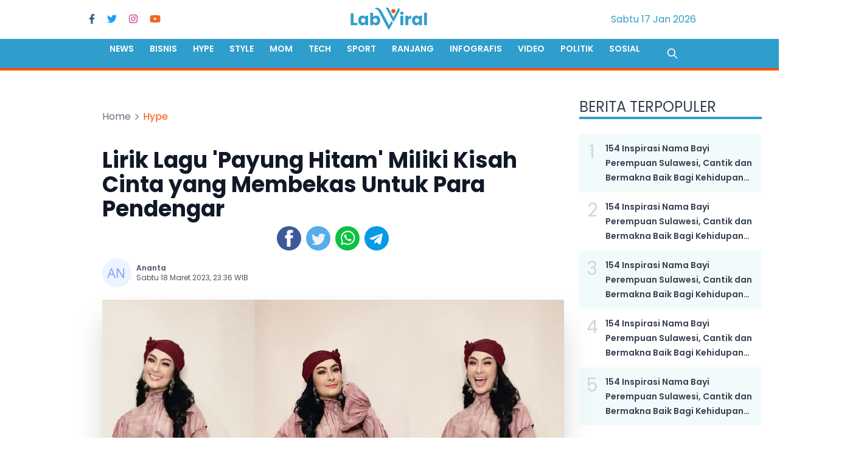

--- FILE ---
content_type: text/html; charset=utf-8
request_url: https://www.labviral.com/hype/1803/18032023/lirik-lagu-payung-hitam-miliki-kisah-cinta-yang-membekas-untuk-para-pendengar
body_size: 37269
content:
<!DOCTYPE html><html lang="id" q:render="ssr" q:route="[category]/[id]/[date]/[slug]" q:container="paused" q:version="1.2.12" q:base="/build/" q:locale q:manifest-hash="dylnz6"><!--qv q:id=0 q:key=3scc:pY_0--><!--qv q:id=1 q:key=TxCF:35_4--><!--qv q:s q:sref=1 q:key=--><head q:head><meta charSet="utf-8" q:head><!--qv q:key=35_0--><script q:key="0b_0" q:head>!(function(w,p,f,c){c=w[p]=w[p]||{};c[f]=(c[f]||[]).concat(["dataLayer.push"])})(window,'partytown','forward');/* Partytown 0.8.0 - MIT builder.io */
!function(t,e,n,i,r,o,a,d,s,c,l,p){function u(){p||(p=1,"/"==(a=(o.lib||"/~partytown/")+(o.debug?"debug/":""))[0]&&(s=e.querySelectorAll('script[type="text/partytown"]'),i!=t?i.dispatchEvent(new CustomEvent("pt1",{detail:t})):(d=setTimeout(f,1e4),e.addEventListener("pt0",w),r?h(1):n.serviceWorker?n.serviceWorker.register(a+(o.swPath||"partytown-sw.js"),{scope:a}).then((function(t){t.active?h():t.installing&&t.installing.addEventListener("statechange",(function(t){"activated"==t.target.state&&h()}))}),console.error):f())))}function h(t){c=e.createElement(t?"script":"iframe"),t||(c.setAttribute("style","display:block;width:0;height:0;border:0;visibility:hidden"),c.setAttribute("aria-hidden",!0)),c.src=a+"partytown-"+(t?"atomics.js?v=0.8.0":"sandbox-sw.html?"+Date.now()),e.querySelector(o.sandboxParent||"body").appendChild(c)}function f(n,r){for(w(),i==t&&(o.forward||[]).map((function(e){delete t[e.split(".")[0]]})),n=0;n<s.length;n++)(r=e.createElement("script")).innerHTML=s[n].innerHTML,e.head.appendChild(r);c&&c.parentNode.removeChild(c)}function w(){clearTimeout(d)}o=t.partytown||{},i==t&&(o.forward||[]).map((function(e){l=t,e.split(".").map((function(e,n,i){l=l[i[n]]=n+1<i.length?"push"==i[n+1]?[]:l[i[n]]||{}:function(){(t._ptf=t._ptf||[]).push(i,arguments)}}))})),"complete"==e.readyState?u():(t.addEventListener("DOMContentLoaded",u),t.addEventListener("load",u))}(window,document,navigator,top,window.crossOriginIsolated);</script><!--/qv--><link href="/manifest.json" rel="manifest" q:head><!--qv q:id=2 q:key=zrbr:35_1--><!--qv q:key=OA_8--><title q:head>Lirik Lagu 'Payung Hitam' Miliki Kisah Cinta yang Membekas Untuk Para Pendengar - LABVIRAL</title><link href="https://www.labviral.com/hype/1803/18032023/lirik-lagu-payung-hitam-miliki-kisah-cinta-yang-membekas-untuk-para-pendengar" rel="canonical" q:key="OA_0" q:id="3" q:head><meta content="width=device-width, initial-scale=1.0" name="viewport" q:head><link href="/images/favicon/favicon.ico" rel="shortcut icon" type="image/x-icon" q:head><link href="/images/favicon/apple-icon-57x57.png" rel="apple-touch-icon" sizes="57x57" q:head><link href="/images/favicon/apple-icon-60x60.png" rel="apple-touch-icon" sizes="60x60" q:head><link href="/images/favicon/apple-icon-72x72.png" rel="apple-touch-icon" sizes="72x72" q:head><link href="/images/favicon/apple-icon-76x76.png" rel="apple-touch-icon" sizes="76x76" q:head><link href="/images/favicon/apple-icon-114x114.png" rel="apple-touch-icon" sizes="114x114" q:head><link href="/images/favicon/apple-icon-120x120.png" rel="apple-touch-icon" sizes="120x120" q:head><link href="/images/favicon/apple-icon-144x144.png" rel="apple-touch-icon" sizes="144x144" q:head><link href="/images/favicon/apple-icon-152x152.png" rel="apple-touch-icon" sizes="152x152" q:head><link href="/images/favicon/apple-icon-180x180.png" rel="apple-touch-icon" sizes="180x180" q:head><link href="/images/favicon/android-icon-192x192.png" rel="icon" sizes="192x192" type="image/png" q:head><link href="/images/favicon/favicon-32x32.png" rel="icon" sizes="32x32" type="image/png" q:head><link href="/images/favicon/favicon-96x96.png" rel="icon" sizes="96x96" type="image/png" q:head><link href="/images/favicon/favicon-16x16.png" rel="icon" sizes="16x16" type="image/png" q:head><meta content="#ffffff" name="msapplication-TileColor" q:head><meta content="/images/favicon/ms-icon-144x144.png" name="msapplication-TileImage" q:head><meta content="#ffffff" name="theme-color" q:head><meta content="id" name="language" q:head><meta content="id" name="geo.country" q:head><meta content="In-Id" http-equiv="content-language" q:head><meta content="Indonesia" name="geo.placename" q:head><link href="https://fonts.googleapis.com" rel="preconnect" q:head><link crossOrigin href="https://fonts.gstatic.com" rel="preconnect" q:head><meta name="description" content="Dan Lirik lagu Payung Hitam menceritakan kisah dari seorang wanita yang selalu menunggu kehadiran pasangannya, tapi setelah datang malah menyakiti hati sang wanita." q:key="0" q:head><meta name="author" content="Ananta" q:key="1" q:head><meta name="keywords" content="Iis Dahlia, Payung Hitam" q:key="2" q:head><meta name="robots" content="index,follow,max-image-preview:large" q:key="3" q:head><meta name="googlebot-news" content="index,follow" q:key="4" q:head><meta name="googlebot" content="index,follow" q:key="5" q:head><meta property="og:type" content="article" q:key="6" q:head><meta property="og:url" content="https://www.labviral.com/hype/1803/18032023/lirik-lagu-payung-hitam-miliki-kisah-cinta-yang-membekas-untuk-para-pendengar" q:key="7" q:head><meta property="og:description" content="Dan Lirik lagu Payung Hitam menceritakan kisah dari seorang wanita yang selalu menunggu kehadiran pasangannya, tapi setelah datang malah menyakiti hati sang wanita." q:key="8" q:head><meta property="og:image" content="https://media.labviral.com/storage/media/2023/03/18/lirik_lagu_payung_hitam_miliki_kisah_cinta_yang_membekas_untuk_para_pendengar.webp" q:key="9" q:head><meta property="og:site_name" content="Lirik Lagu 'Payung Hitam' Miliki Kisah Cinta yang Membekas Untuk Para Pendengar - LABVIRAL" q:key="10" q:head><meta name="twitter:card" content="summary_large_image" q:key="11" q:head><meta name="twitter:site" content q:key="12" q:head><meta name="twitter:creator" content q:key="13" q:head><meta name="twitter:title" content="Lirik Lagu 'Payung Hitam' Miliki Kisah Cinta yang Membekas Untuk Para Pendengar" q:key="14" q:head><meta name="twitter:description" content="Dan Lirik lagu Payung Hitam menceritakan kisah dari seorang wanita yang selalu menunggu kehadiran pasangannya, tapi setelah datang malah menyakiti hati sang wanita." q:key="15" q:head><meta name="twitter:image" content="https://media.labviral.com/storage/media/2023/03/18/lirik_lagu_payung_hitam_miliki_kisah_cinta_yang_membekas_untuk_para_pendengar.webp" q:key="16" q:head><link rel="amphtml" href="https://amp.labviral.com/hype/1803/18032023/lirik-lagu-payung-hitam-miliki-kisah-cinta-yang-membekas-untuk-para-pendengar" q:key="0" q:head><link href="/images/favicon/favicon.ico" rel="shortcut icon" type="image/x-icon" q:head><meta content="#ffffff" name="msapplication-TileColor" q:head><meta content="/images/favicon/ms-icon-144x144.png" name="msapplication-TileImage" q:head><meta content="#ffffff" name="theme-color" q:head><meta content="yes" name="mobile-web-app-capable" q:head><meta content="Portal Berita Entertainment" name="application-name" q:head><link href="/images/512x512.png" rel="icon" sizes="512x512" q:head><meta content="yes" name="apple-mobile-web-app-capable" q:head><meta content="black" name="apple-mobile-web-app-status-bar-style" q:head><meta content="Portal Berita Entertainment" name="apple-mobile-web-app-title" q:head><link href="/images/favicon/apple-icon.png" rel="apple-touch-icon" q:head><script type="text/partytown" q:id="4" q:head>dataLayer=[{"publish_date":"18-03-2023 23:36","category":"Hype","author":"Ananta","editor":"Rozi Kurnia","id":1803,"source":"Not Available","tag":"Iis Dahlia, Payung Hitam","author_id":"116","editor_id":116}]</script><script type="application/ld+json" q:key="OA_2" q:id="5" q:head>{"@context":"http://schema.org","@type":"WebPage","headline":"Lirik Lagu 'Payung Hitam' Miliki Kisah Cinta yang Membekas Untuk Para Pendengar - LABVIRAL","url":"https://www.labviral.com/hype/1803/18032023/lirik-lagu-payung-hitam-miliki-kisah-cinta-yang-membekas-untuk-para-pendengar","datePublished":"2023-03-18T16:36:15.000Z","image":"https://media.labviral.com/storage/media/2023/03/18/lirik_lagu_payung_hitam_miliki_kisah_cinta_yang_membekas_untuk_para_pendengar.webp","thumbnailUrl":"https://media.labviral.com/storage/media/2023/03/18/medium/lirik_lagu_payung_hitam_miliki_kisah_cinta_yang_membekas_untuk_para_pendengar.webp"}</script><script type="application/ld+json" q:key="OA_5" q:id="6" q:head>{"@context":"http://schema.org","@type":"NewsArticle","mainEntityOfPage":{"@type":"WebPage","@id":"https://www.labviral.com/hype/1803/18032023/lirik-lagu-payung-hitam-miliki-kisah-cinta-yang-membekas-untuk-para-pendengar"},"headline":"Lirik Lagu 'Payung Hitam' Miliki Kisah Cinta yang Membekas Untuk Para Pendengar - LABVIRAL","image":{"@type":"ImageObject","url":"https://media.labviral.com/storage/media/2023/03/18/lirik_lagu_payung_hitam_miliki_kisah_cinta_yang_membekas_untuk_para_pendengar.webp","height":600,"width":1200},"datePublished":"2023-03-18T16:36:15.000Z","dateModified":"2026-01-17T21:39:06.404Z","author":{"@type":"Person","name":"Ananta","url":"https://www.labviral.com/author/RoziKurnia"},"publisher":{"@type":"Organization","name":"LABVIRAL","url":"https://www.labviral.com","logo":{"@type":"ImageObject","url":"https://www.labviral.com/images/logo.png?v=2","width":600,"height":60}},"description":"Dan Lirik lagu Payung Hitam menceritakan kisah dari seorang wanita yang selalu menunggu kehadiran pasangannya, tapi setelah datang malah menyakiti hati sang wanita."}</script><script type="application/ld+json" q:key="OA_6" q:id="7" q:head>{"@context":"https://schema.org","@type":"BreadcrumbList","itemListElement":[{"@type":"ListItem","position":1,"item":{"@id":"https://www.labviral.com","name":"Home"}},{"@type":"ListItem","position":2,"item":{"@id":"https://www.labviral.com/hype","name":"Hype"}}]}</script><script type="text/partytown" q:key="OA_7" q:head>(function(w,d,s,l,i){w[l] = w[l] || [];w[l].push({"gtm.start":
          new Date().getTime(),event:"gtm.js"});var f=d.getElementsByTagName(s)[0],
          j=d.createElement(s),dl=l!="dataLayer"?"&l="+l:"";j.async=true;j.src=
          "https://www.googletagmanager.com/gtm.js?id="+i+dl;f.parentNode.insertBefore(j,f);
          })(window,document,'script','dataLayer','GTM-NB5LKF4');</script><!--/qv--><!--/qv--><script async="" crossOrigin="anonymous" src="https://pagead2.googlesyndication.com/pagead/js/adsbygoogle.js?client=ca-pub-5267702858942303" q:head></script><style q:style="avnanb-0" hidden>@import"https://fonts.googleapis.com/css2?family=Poppins:wght@400;500;600;700&display=swap";*,:before,:after{box-sizing:border-box;border-width:0;border-style:solid;border-color:#e5e7eb}:before,:after{--tw-content: ""}html{line-height:1.5;-webkit-text-size-adjust:100%;-moz-tab-size:4;-o-tab-size:4;tab-size:4;font-family:ui-sans-serif,system-ui,-apple-system,BlinkMacSystemFont,Segoe UI,Roboto,Helvetica Neue,Arial,Noto Sans,sans-serif,"Apple Color Emoji","Segoe UI Emoji",Segoe UI Symbol,"Noto Color Emoji";font-feature-settings:normal;font-variation-settings:normal}body{margin:0;line-height:inherit}hr{height:0;color:inherit;border-top-width:1px}abbr:where([title]){-webkit-text-decoration:underline dotted;text-decoration:underline dotted}h1,h2,h3,h4,h5,h6{font-size:inherit;font-weight:inherit}a{color:inherit;text-decoration:inherit}b,strong{font-weight:bolder}code,kbd,samp,pre{font-family:ui-monospace,SFMono-Regular,Menlo,Monaco,Consolas,Liberation Mono,Courier New,monospace;font-size:1em}small{font-size:80%}sub,sup{font-size:75%;line-height:0;position:relative;vertical-align:baseline}sub{bottom:-.25em}sup{top:-.5em}table{text-indent:0;border-color:inherit;border-collapse:collapse}button,input,optgroup,select,textarea{font-family:inherit;font-feature-settings:inherit;font-variation-settings:inherit;font-size:100%;font-weight:inherit;line-height:inherit;color:inherit;margin:0;padding:0}button,select{text-transform:none}button,[type=button],[type=reset],[type=submit]{-webkit-appearance:button;background-color:transparent;background-image:none}:-moz-focusring{outline:auto}:-moz-ui-invalid{box-shadow:none}progress{vertical-align:baseline}::-webkit-inner-spin-button,::-webkit-outer-spin-button{height:auto}[type=search]{-webkit-appearance:textfield;outline-offset:-2px}::-webkit-search-decoration{-webkit-appearance:none}::-webkit-file-upload-button{-webkit-appearance:button;font:inherit}summary{display:list-item}blockquote,dl,dd,h1,h2,h3,h4,h5,h6,hr,figure,p,pre{margin:0}fieldset{margin:0;padding:0}legend{padding:0}ol,ul,menu{list-style:none;margin:0;padding:0}dialog{padding:0}textarea{resize:vertical}input::-moz-placeholder,textarea::-moz-placeholder{opacity:1;color:#9ca3af}input::placeholder,textarea::placeholder{opacity:1;color:#9ca3af}button,[role=button]{cursor:pointer}:disabled{cursor:default}img,svg,video,canvas,audio,iframe,embed,object{display:block;vertical-align:middle}img,video{max-width:100%;height:auto}[hidden]{display:none}[type=text],[type=email],[type=url],[type=password],[type=number],[type=date],[type=datetime-local],[type=month],[type=search],[type=tel],[type=time],[type=week],[multiple],textarea,select{-webkit-appearance:none;-moz-appearance:none;appearance:none;background-color:#fff;border-color:#6b7280;border-width:1px;border-radius:0;padding:.5rem .75rem;font-size:1rem;line-height:1.5rem;--tw-shadow: 0 0 #0000}[type=text]:focus,[type=email]:focus,[type=url]:focus,[type=password]:focus,[type=number]:focus,[type=date]:focus,[type=datetime-local]:focus,[type=month]:focus,[type=search]:focus,[type=tel]:focus,[type=time]:focus,[type=week]:focus,[multiple]:focus,textarea:focus,select:focus{outline:2px solid transparent;outline-offset:2px;--tw-ring-inset: var(--tw-empty, );--tw-ring-offset-width: 0px;--tw-ring-offset-color: #fff;--tw-ring-color: #2563eb;--tw-ring-offset-shadow: var(--tw-ring-inset) 0 0 0 var(--tw-ring-offset-width) var(--tw-ring-offset-color);--tw-ring-shadow: var(--tw-ring-inset) 0 0 0 calc(1px + var(--tw-ring-offset-width)) var(--tw-ring-color);box-shadow:var(--tw-ring-offset-shadow),var(--tw-ring-shadow),var(--tw-shadow);border-color:#2563eb}input::-moz-placeholder,textarea::-moz-placeholder{color:#6b7280;opacity:1}input::placeholder,textarea::placeholder{color:#6b7280;opacity:1}::-webkit-datetime-edit-fields-wrapper{padding:0}::-webkit-date-and-time-value{min-height:1.5em}::-webkit-datetime-edit,::-webkit-datetime-edit-year-field,::-webkit-datetime-edit-month-field,::-webkit-datetime-edit-day-field,::-webkit-datetime-edit-hour-field,::-webkit-datetime-edit-minute-field,::-webkit-datetime-edit-second-field,::-webkit-datetime-edit-millisecond-field,::-webkit-datetime-edit-meridiem-field{padding-top:0;padding-bottom:0}select{background-image:url("data:image/svg+xml,%3csvg xmlns='http://www.w3.org/2000/svg' fill='none' viewBox='0 0 20 20'%3e%3cpath stroke='%236b7280' stroke-linecap='round' stroke-linejoin='round' stroke-width='1.5' d='M6 8l4 4 4-4'/%3e%3c/svg%3e");background-position:right .5rem center;background-repeat:no-repeat;background-size:1.5em 1.5em;padding-right:2.5rem;-webkit-print-color-adjust:exact;print-color-adjust:exact}[multiple]{background-image:initial;background-position:initial;background-repeat:unset;background-size:initial;padding-right:.75rem;-webkit-print-color-adjust:unset;print-color-adjust:unset}[type=checkbox],[type=radio]{-webkit-appearance:none;-moz-appearance:none;appearance:none;padding:0;-webkit-print-color-adjust:exact;print-color-adjust:exact;display:inline-block;vertical-align:middle;background-origin:border-box;-webkit-user-select:none;-moz-user-select:none;user-select:none;flex-shrink:0;height:1rem;width:1rem;color:#2563eb;background-color:#fff;border-color:#6b7280;border-width:1px;--tw-shadow: 0 0 #0000}[type=checkbox]{border-radius:0}[type=radio]{border-radius:100%}[type=checkbox]:focus,[type=radio]:focus{outline:2px solid transparent;outline-offset:2px;--tw-ring-inset: var(--tw-empty, );--tw-ring-offset-width: 2px;--tw-ring-offset-color: #fff;--tw-ring-color: #2563eb;--tw-ring-offset-shadow: var(--tw-ring-inset) 0 0 0 var(--tw-ring-offset-width) var(--tw-ring-offset-color);--tw-ring-shadow: var(--tw-ring-inset) 0 0 0 calc(2px + var(--tw-ring-offset-width)) var(--tw-ring-color);box-shadow:var(--tw-ring-offset-shadow),var(--tw-ring-shadow),var(--tw-shadow)}[type=checkbox]:checked,[type=radio]:checked{border-color:transparent;background-color:currentColor;background-size:100% 100%;background-position:center;background-repeat:no-repeat}[type=checkbox]:checked{background-image:url("data:image/svg+xml,%3csvg viewBox='0 0 16 16' fill='white' xmlns='http://www.w3.org/2000/svg'%3e%3cpath d='M12.207 4.793a1 1 0 010 1.414l-5 5a1 1 0 01-1.414 0l-2-2a1 1 0 011.414-1.414L6.5 9.086l4.293-4.293a1 1 0 011.414 0z'/%3e%3c/svg%3e")}[type=radio]:checked{background-image:url("data:image/svg+xml,%3csvg viewBox='0 0 16 16' fill='white' xmlns='http://www.w3.org/2000/svg'%3e%3ccircle cx='8' cy='8' r='3'/%3e%3c/svg%3e")}[type=checkbox]:checked:hover,[type=checkbox]:checked:focus,[type=radio]:checked:hover,[type=radio]:checked:focus{border-color:transparent;background-color:currentColor}[type=checkbox]:indeterminate{background-image:url("data:image/svg+xml,%3csvg xmlns='http://www.w3.org/2000/svg' fill='none' viewBox='0 0 16 16'%3e%3cpath stroke='white' stroke-linecap='round' stroke-linejoin='round' stroke-width='2' d='M4 8h8'/%3e%3c/svg%3e");border-color:transparent;background-color:currentColor;background-size:100% 100%;background-position:center;background-repeat:no-repeat}[type=checkbox]:indeterminate:hover,[type=checkbox]:indeterminate:focus{border-color:transparent;background-color:currentColor}[type=file]{background:unset;border-color:inherit;border-width:0;border-radius:0;padding:0;font-size:unset;line-height:inherit}[type=file]:focus{outline:1px solid ButtonText;outline:1px auto -webkit-focus-ring-color}:root,[data-theme]{background-color:hsla(var(--b1) / var(--tw-bg-opacity, 1));color:hsla(var(--bc) / var(--tw-text-opacity, 1))}html{-webkit-tap-highlight-color:transparent}:root{color-scheme:light;--pf: 258.89 94.378% 40.941%;--sf: 314 100% 37.647%;--af: 174 60% 40.784%;--nf: 219 14.085% 22.275%;--in: 198 93% 60%;--su: 158 64% 52%;--wa: 43 96% 56%;--er: 0 91% 71%;--inc: 198 100% 12%;--suc: 158 100% 10%;--wac: 43 100% 11%;--erc: 0 100% 14%;--rounded-box: 1rem;--rounded-btn: .5rem;--rounded-badge: 1.9rem;--animation-btn: .25s;--animation-input: .2s;--btn-text-case: uppercase;--btn-focus-scale: .95;--border-btn: 1px;--tab-border: 1px;--tab-radius: .5rem;--p: 258.89 94.378% 51.176%;--pc: 0 0% 100%;--s: 314 100% 47.059%;--sc: 0 0% 100%;--a: 174 60% 50.98%;--ac: 174.71 43.59% 15.294%;--n: 219 14.085% 27.843%;--nc: 0 0% 100%;--b1: 0 0% 100%;--b2: 0 0% 94.902%;--b3: 180 1.9608% 90%;--bc: 215 27.907% 16.863%}*,:before,:after{--tw-border-spacing-x: 0;--tw-border-spacing-y: 0;--tw-translate-x: 0;--tw-translate-y: 0;--tw-rotate: 0;--tw-skew-x: 0;--tw-skew-y: 0;--tw-scale-x: 1;--tw-scale-y: 1;--tw-pan-x: ;--tw-pan-y: ;--tw-pinch-zoom: ;--tw-scroll-snap-strictness: proximity;--tw-gradient-from-position: ;--tw-gradient-via-position: ;--tw-gradient-to-position: ;--tw-ordinal: ;--tw-slashed-zero: ;--tw-numeric-figure: ;--tw-numeric-spacing: ;--tw-numeric-fraction: ;--tw-ring-inset: ;--tw-ring-offset-width: 0px;--tw-ring-offset-color: #fff;--tw-ring-color: rgb(59 130 246 / .5);--tw-ring-offset-shadow: 0 0 #0000;--tw-ring-shadow: 0 0 #0000;--tw-shadow: 0 0 #0000;--tw-shadow-colored: 0 0 #0000;--tw-blur: ;--tw-brightness: ;--tw-contrast: ;--tw-grayscale: ;--tw-hue-rotate: ;--tw-invert: ;--tw-saturate: ;--tw-sepia: ;--tw-drop-shadow: ;--tw-backdrop-blur: ;--tw-backdrop-brightness: ;--tw-backdrop-contrast: ;--tw-backdrop-grayscale: ;--tw-backdrop-hue-rotate: ;--tw-backdrop-invert: ;--tw-backdrop-opacity: ;--tw-backdrop-saturate: ;--tw-backdrop-sepia: }::backdrop{--tw-border-spacing-x: 0;--tw-border-spacing-y: 0;--tw-translate-x: 0;--tw-translate-y: 0;--tw-rotate: 0;--tw-skew-x: 0;--tw-skew-y: 0;--tw-scale-x: 1;--tw-scale-y: 1;--tw-pan-x: ;--tw-pan-y: ;--tw-pinch-zoom: ;--tw-scroll-snap-strictness: proximity;--tw-gradient-from-position: ;--tw-gradient-via-position: ;--tw-gradient-to-position: ;--tw-ordinal: ;--tw-slashed-zero: ;--tw-numeric-figure: ;--tw-numeric-spacing: ;--tw-numeric-fraction: ;--tw-ring-inset: ;--tw-ring-offset-width: 0px;--tw-ring-offset-color: #fff;--tw-ring-color: rgb(59 130 246 / .5);--tw-ring-offset-shadow: 0 0 #0000;--tw-ring-shadow: 0 0 #0000;--tw-shadow: 0 0 #0000;--tw-shadow-colored: 0 0 #0000;--tw-blur: ;--tw-brightness: ;--tw-contrast: ;--tw-grayscale: ;--tw-hue-rotate: ;--tw-invert: ;--tw-saturate: ;--tw-sepia: ;--tw-drop-shadow: ;--tw-backdrop-blur: ;--tw-backdrop-brightness: ;--tw-backdrop-contrast: ;--tw-backdrop-grayscale: ;--tw-backdrop-hue-rotate: ;--tw-backdrop-invert: ;--tw-backdrop-opacity: ;--tw-backdrop-saturate: ;--tw-backdrop-sepia: }.container{width:100%}@media (min-width: 640px){.container{max-width:640px}}@media (min-width: 768px){.container{max-width:768px}}@media (min-width: 1024px){.container{max-width:1024px}}@media (min-width: 1280px){.container{max-width:1280px}}@media (min-width: 1536px){.container{max-width:1536px}}.avatar.placeholder>div{display:flex;align-items:center;justify-content:center}.btn{display:inline-flex;flex-shrink:0;cursor:pointer;-webkit-user-select:none;-moz-user-select:none;user-select:none;flex-wrap:wrap;align-items:center;justify-content:center;border-color:transparent;border-color:hsl(var(--n) / var(--tw-border-opacity));text-align:center;transition-property:color,background-color,border-color,text-decoration-color,fill,stroke,opacity,box-shadow,transform,filter,-webkit-backdrop-filter;transition-property:color,background-color,border-color,text-decoration-color,fill,stroke,opacity,box-shadow,transform,filter,backdrop-filter;transition-property:color,background-color,border-color,text-decoration-color,fill,stroke,opacity,box-shadow,transform,filter,backdrop-filter,-webkit-backdrop-filter;transition-duration:.2s;transition-timing-function:cubic-bezier(.4,0,.2,1);border-radius:var(--rounded-btn, .5rem);height:3rem;padding-left:1rem;padding-right:1rem;font-size:.875rem;line-height:1.25rem;line-height:1em;min-height:3rem;font-weight:600;text-transform:uppercase;text-transform:var(--btn-text-case, uppercase);text-decoration-line:none;border-width:var(--border-btn, 1px);animation:button-pop var(--animation-btn, .25s) ease-out;--tw-border-opacity: 1;--tw-bg-opacity: 1;background-color:hsl(var(--n) / var(--tw-bg-opacity));--tw-text-opacity: 1;color:hsl(var(--nc) / var(--tw-text-opacity))}.btn-disabled,.btn[disabled]{pointer-events:none}.btn-circle{height:3rem;width:3rem;border-radius:9999px;padding:0}.btn.loading,.btn.loading:hover{pointer-events:none}.btn.loading:before{margin-right:.5rem;height:1rem;width:1rem;border-radius:9999px;border-width:2px;animation:spin 2s linear infinite;content:"";border-top-color:transparent;border-left-color:transparent;border-bottom-color:currentColor;border-right-color:currentColor}@media (prefers-reduced-motion: reduce){.btn.loading:before{animation:spin 10s linear infinite}}@keyframes spin{0%{transform:rotate(0)}to{transform:rotate(360deg)}}.btn-group>input[type=radio].btn{-webkit-appearance:none;-moz-appearance:none;appearance:none}.btn-group>input[type=radio].btn:before{content:attr(data-title)}.carousel{display:flex;overflow-x:scroll;scroll-snap-type:x mandatory;scroll-behavior:smooth;-ms-overflow-style:none;scrollbar-width:none}.dropdown{position:relative;display:inline-block}.dropdown>*:focus{outline:2px solid transparent;outline-offset:2px}.dropdown .dropdown-content{visibility:hidden;position:absolute;z-index:50;opacity:0;transform-origin:top;--tw-scale-x: .95;--tw-scale-y: .95;transform:translate(var(--tw-translate-x),var(--tw-translate-y)) rotate(var(--tw-rotate)) skew(var(--tw-skew-x)) skewY(var(--tw-skew-y)) scaleX(var(--tw-scale-x)) scaleY(var(--tw-scale-y));transition-property:color,background-color,border-color,text-decoration-color,fill,stroke,opacity,box-shadow,transform,filter,-webkit-backdrop-filter;transition-property:color,background-color,border-color,text-decoration-color,fill,stroke,opacity,box-shadow,transform,filter,backdrop-filter;transition-property:color,background-color,border-color,text-decoration-color,fill,stroke,opacity,box-shadow,transform,filter,backdrop-filter,-webkit-backdrop-filter;transition-duration:.2s;transition-timing-function:cubic-bezier(.4,0,.2,1)}.dropdown-end .dropdown-content{right:0}.dropdown-left .dropdown-content{top:0;right:100%;bottom:auto;transform-origin:right}.dropdown-right .dropdown-content{left:100%;top:0;bottom:auto;transform-origin:left}.dropdown-bottom .dropdown-content{bottom:auto;top:100%;transform-origin:top}.dropdown-top .dropdown-content{bottom:100%;top:auto;transform-origin:bottom}.dropdown-end.dropdown-right .dropdown-content,.dropdown-end.dropdown-left .dropdown-content{bottom:0;top:auto}.dropdown.dropdown-open .dropdown-content,.dropdown.dropdown-hover:hover .dropdown-content,.dropdown:not(.dropdown-hover):focus .dropdown-content,.dropdown:not(.dropdown-hover):focus-within .dropdown-content{visibility:visible;opacity:1}.footer{display:grid;width:100%;grid-auto-flow:row;place-items:start;row-gap:2.5rem;-moz-column-gap:1rem;column-gap:1rem;font-size:.875rem;line-height:1.25rem}.footer>*{display:grid;place-items:start;gap:.5rem}@media (min-width: 48rem){.footer{grid-auto-flow:column}.footer-center{grid-auto-flow:row dense}}.label{display:flex;-webkit-user-select:none;-moz-user-select:none;user-select:none;align-items:center;justify-content:space-between;padding:.5rem .25rem}.input{flex-shrink:1;height:3rem;padding-left:1rem;padding-right:1rem;font-size:1rem;line-height:2;line-height:1.5rem;border-width:1px;border-color:hsl(var(--bc) / var(--tw-border-opacity));--tw-border-opacity: 0;--tw-bg-opacity: 1;background-color:hsl(var(--b1) / var(--tw-bg-opacity));border-radius:var(--rounded-btn, .5rem)}.input-group>.input{isolation:isolate}.input-group>*,.input-group>.input,.input-group>.textarea,.input-group>.select{border-radius:0}.link{cursor:pointer;text-decoration-line:underline}.link-hover{text-decoration-line:none}.link-hover:hover{text-decoration-line:underline}.menu{display:flex;flex-direction:column;flex-wrap:wrap}.menu.horizontal{display:inline-flex;flex-direction:row}.menu.horizontal :where(li){flex-direction:row}:where(.menu li){position:relative;display:flex;flex-shrink:0;flex-direction:column;flex-wrap:wrap;align-items:stretch}.menu :where(li:not(.menu-title))>:where(*:not(ul)){display:flex}.menu :where(li:not(.disabled):not(.menu-title))>:where(*:not(ul)){cursor:pointer;-webkit-user-select:none;-moz-user-select:none;user-select:none;align-items:center;outline:2px solid transparent;outline-offset:2px}.menu>:where(li>*:not(ul):focus){outline:2px solid transparent;outline-offset:2px}.menu>:where(li.disabled>*:not(ul):focus){cursor:auto}.menu>:where(li) :where(ul){display:flex;flex-direction:column;align-items:stretch}.menu>:where(li)>:where(ul){position:absolute;display:none;top:initial;left:100%;border-top-left-radius:inherit;border-top-right-radius:inherit;border-bottom-right-radius:inherit;border-bottom-left-radius:inherit}.menu>:where(li:hover)>:where(ul){display:flex}.menu>:where(li:focus)>:where(ul){display:flex}.modal{pointer-events:none;visibility:hidden;position:fixed;top:0;right:0;bottom:0;left:0;display:flex;justify-content:center;opacity:0;z-index:999;background-color:hsl(var(--nf, var(--n)) / var(--tw-bg-opacity));--tw-bg-opacity: .4;transition-duration:.2s;transition-timing-function:cubic-bezier(.4,0,.2,1);transition-property:transform,opacity,visibility;overflow-y:hidden;overscroll-behavior:contain}:where(.modal){align-items:center}.modal-open,.modal:target,.modal-toggle:checked+.modal{pointer-events:auto;visibility:visible;opacity:1}.navbar-start{width:50%;justify-content:flex-start}.navbar-center{flex-shrink:0}.navbar-end{width:50%;justify-content:flex-end}.range{height:1.5rem;width:100%;cursor:pointer;-moz-appearance:none;appearance:none;-webkit-appearance:none;--range-shdw: var(--bc);overflow:hidden;background-color:transparent;border-radius:var(--rounded-box, 1rem)}.range:focus{outline:none}.select{display:inline-flex;flex-shrink:0;cursor:pointer;-webkit-user-select:none;-moz-user-select:none;user-select:none;-webkit-appearance:none;-moz-appearance:none;appearance:none;height:3rem;padding-left:1rem;padding-right:2.5rem;font-size:.875rem;line-height:1.25rem;line-height:2;min-height:3rem;border-width:1px;border-color:hsl(var(--bc) / var(--tw-border-opacity));--tw-border-opacity: 0;--tw-bg-opacity: 1;background-color:hsl(var(--b1) / var(--tw-bg-opacity));font-weight:600;border-radius:var(--rounded-btn, .5rem);background-image:linear-gradient(45deg,transparent 50%,currentColor 50%),linear-gradient(135deg,currentColor 50%,transparent 50%);background-position:calc(100% - 20px) calc(1px + 50%),calc(100% - 16px) calc(1px + 50%);background-size:4px 4px,4px 4px;background-repeat:no-repeat}.select[multiple]{height:auto}.\!toggle{flex-shrink:0!important;--tglbg: hsl(var(--b1)) !important;--handleoffset: 1.5rem !important;--handleoffsetcalculator: calc(var(--handleoffset) * -1) !important;--togglehandleborder: 0 0 !important;height:1.5rem!important;width:3rem!important;cursor:pointer!important;-webkit-appearance:none!important;-moz-appearance:none!important;appearance:none!important;border-width:1px!important;border-color:hsl(var(--bc) / var(--tw-border-opacity))!important;--tw-border-opacity: .2 !important;background-color:hsl(var(--bc) / var(--tw-bg-opacity))!important;--tw-bg-opacity: .5 !important;transition-duration:.3s!important;transition-timing-function:cubic-bezier(.4,0,.2,1)!important;border-radius:var(--rounded-badge, 1.9rem)!important;transition:background,box-shadow var(--animation-input, .2s) ease-in-out!important;box-shadow:var(--handleoffsetcalculator) 0 0 2px var(--tglbg) inset,0 0 0 2px var(--tglbg) inset,var(--togglehandleborder)!important}.toggle{flex-shrink:0;--tglbg: hsl(var(--b1));--handleoffset: 1.5rem;--handleoffsetcalculator: calc(var(--handleoffset) * -1);--togglehandleborder: 0 0;height:1.5rem;width:3rem;cursor:pointer;-webkit-appearance:none;-moz-appearance:none;appearance:none;border-width:1px;border-color:hsl(var(--bc) / var(--tw-border-opacity));--tw-border-opacity: .2;background-color:hsl(var(--bc) / var(--tw-bg-opacity));--tw-bg-opacity: .5;transition-duration:.3s;transition-timing-function:cubic-bezier(.4,0,.2,1);border-radius:var(--rounded-badge, 1.9rem);transition:background,box-shadow var(--animation-input, .2s) ease-in-out;box-shadow:var(--handleoffsetcalculator) 0 0 2px var(--tglbg) inset,0 0 0 2px var(--tglbg) inset,var(--togglehandleborder)}.btm-nav>*:where(.active){border-top-width:2px;--tw-bg-opacity: 1;background-color:hsl(var(--b1) / var(--tw-bg-opacity))}.btm-nav>* .label{font-size:1rem;line-height:1.5rem}.btn:active:hover,.btn:active:focus{animation:none;transform:scale(var(--btn-focus-scale, .95))}.btn:hover,.btn-active{--tw-border-opacity: 1;border-color:hsl(var(--nf, var(--n)) / var(--tw-border-opacity));--tw-bg-opacity: 1;background-color:hsl(var(--nf, var(--n)) / var(--tw-bg-opacity))}.btn:focus-visible{outline:2px solid hsl(var(--nf));outline-offset:2px}.btn.glass:hover,.btn.glass.btn-active{--glass-opacity: 25%;--glass-border-opacity: 15%}.btn.glass:focus-visible{outline:2px solid currentColor}.btn-ghost{border-width:1px;border-color:transparent;background-color:transparent;color:currentColor}.btn-ghost:hover,.btn-ghost.btn-active{--tw-border-opacity: 0;background-color:hsl(var(--bc) / var(--tw-bg-opacity));--tw-bg-opacity: .2}.btn-ghost:focus-visible{outline:2px solid currentColor}.btn-disabled,.btn-disabled:hover,.btn[disabled],.btn[disabled]:hover{--tw-border-opacity: 0;background-color:hsl(var(--n) / var(--tw-bg-opacity));--tw-bg-opacity: .2;color:hsl(var(--bc) / var(--tw-text-opacity));--tw-text-opacity: .2}.btn.loading.btn-square:before,.btn.loading.btn-circle:before{margin-right:0}.btn.loading.btn-xl:before,.btn.loading.btn-lg:before{height:1.25rem;width:1.25rem}.btn.loading.btn-sm:before,.btn.loading.btn-xs:before{height:.75rem;width:.75rem}.btn-group>input[type=radio]:checked.btn,.btn-group>.btn-active{--tw-border-opacity: 1;border-color:hsl(var(--p) / var(--tw-border-opacity));--tw-bg-opacity: 1;background-color:hsl(var(--p) / var(--tw-bg-opacity));--tw-text-opacity: 1;color:hsl(var(--pc) / var(--tw-text-opacity))}.btn-group>input[type=radio]:checked.btn:focus-visible,.btn-group>.btn-active:focus-visible{outline:2px solid hsl(var(--p))}@keyframes button-pop{0%{transform:scale(var(--btn-focus-scale, .95))}40%{transform:scale(1.02)}to{transform:scale(1)}}.card-title{display:flex;align-items:center;gap:.5rem;font-size:1.25rem;line-height:1.75rem;font-weight:600}.carousel::-webkit-scrollbar{display:none}@keyframes checkmark{0%{background-position-y:5px}50%{background-position-y:-2px}to{background-position-y:0}}.drawer-toggle:focus-visible~.drawer-content .drawer-button.btn-ghost{outline:2px solid currentColor}.dropdown.dropdown-open .dropdown-content,.dropdown.dropdown-hover:hover .dropdown-content,.dropdown:focus .dropdown-content,.dropdown:focus-within .dropdown-content{--tw-scale-x: 1;--tw-scale-y: 1;transform:translate(var(--tw-translate-x),var(--tw-translate-y)) rotate(var(--tw-rotate)) skew(var(--tw-skew-x)) skewY(var(--tw-skew-y)) scaleX(var(--tw-scale-x)) scaleY(var(--tw-scale-y))}.label a:hover{--tw-text-opacity: 1;color:hsl(var(--bc) / var(--tw-text-opacity))}.input[list]::-webkit-calendar-picker-indicator{line-height:1em}.input:focus{outline:2px solid hsla(var(--bc) / .2);outline-offset:2px}.input-disabled,.input[disabled]{cursor:not-allowed;--tw-border-opacity: 1;border-color:hsl(var(--b2, var(--b1)) / var(--tw-border-opacity));--tw-bg-opacity: 1;background-color:hsl(var(--b2, var(--b1)) / var(--tw-bg-opacity));--tw-text-opacity: .2}.input-disabled::-moz-placeholder,.input[disabled]::-moz-placeholder{color:hsl(var(--bc) / var(--tw-placeholder-opacity));--tw-placeholder-opacity: .2}.input-disabled::placeholder,.input[disabled]::placeholder{color:hsl(var(--bc) / var(--tw-placeholder-opacity));--tw-placeholder-opacity: .2}.link:focus{outline:2px solid transparent;outline-offset:2px}.link:focus-visible{outline:2px solid currentColor;outline-offset:2px}.menu.horizontal>li.bordered>a,.menu.horizontal>li.bordered>button,.menu.horizontal>li.bordered>span{border-left-width:0px;border-bottom-width:4px;--tw-border-opacity: 1;border-color:hsl(var(--p) / var(--tw-border-opacity))}.menu[class*=" px-"]:not(.menu[class*=" px-0"]) li>*,.menu[class^=px-]:not(.menu[class^=px-0]) li>*,.menu[class*=" p-"]:not(.menu[class*=" p-0"]) li>*,.menu[class^=p-]:not(.menu[class^=p-0]) li>*{border-radius:var(--rounded-btn, .5rem)}.menu :where(li.bordered>*){border-left-width:4px;--tw-border-opacity: 1;border-color:hsl(var(--p) / var(--tw-border-opacity))}.menu :where(li)>:where(*:not(ul)){gap:.75rem;padding:.75rem 1rem;color:currentColor}.menu :where(li:not(.menu-title):not(:empty))>:where(*:not(ul):focus),.menu :where(li:not(.menu-title):not(:empty))>:where(*:not(ul):hover){background-color:hsl(var(--bc) / var(--tw-bg-opacity));--tw-bg-opacity: .1}.menu :where(li:not(.menu-title):not(:empty))>:where(:not(ul).active),.menu :where(li:not(.menu-title):not(:empty))>:where(*:not(ul):active){--tw-bg-opacity: 1;background-color:hsl(var(--p) / var(--tw-bg-opacity));--tw-text-opacity: 1;color:hsl(var(--pc) / var(--tw-text-opacity))}.menu :where(li:empty){margin:.5rem 1rem;height:1px;background-color:hsl(var(--bc) / var(--tw-bg-opacity));--tw-bg-opacity: .1}.menu li.disabled>*{-webkit-user-select:none;-moz-user-select:none;user-select:none;color:hsl(var(--bc) / var(--tw-text-opacity));--tw-text-opacity: .2}.menu li.disabled>*:hover{background-color:transparent}.menu li.hover-bordered a{border-left-width:4px;border-color:transparent}.menu li.hover-bordered a:hover{--tw-border-opacity: 1;border-color:hsl(var(--p) / var(--tw-border-opacity))}.menu.compact li>a,.menu.compact li>span{padding-top:.5rem;padding-bottom:.5rem;font-size:.875rem;line-height:1.25rem}.menu .menu-title{font-size:.75rem;line-height:1rem;font-weight:700;opacity:.4}.menu .menu-title>*{padding-top:.25rem;padding-bottom:.25rem}.menu :where(li:not(.disabled))>:where(*:not(ul)){outline:2px solid transparent;outline-offset:2px;transition-property:color,background-color,border-color,text-decoration-color,fill,stroke,opacity,box-shadow,transform,filter,-webkit-backdrop-filter;transition-property:color,background-color,border-color,text-decoration-color,fill,stroke,opacity,box-shadow,transform,filter,backdrop-filter;transition-property:color,background-color,border-color,text-decoration-color,fill,stroke,opacity,box-shadow,transform,filter,backdrop-filter,-webkit-backdrop-filter;transition-duration:.2s;transition-timing-function:cubic-bezier(.4,0,.2,1)}.menu>:where(li:first-child){border-top-left-radius:inherit;border-top-right-radius:inherit;border-bottom-right-radius:unset;border-bottom-left-radius:unset}.menu>:where(li:first-child)>:where(:not(ul)){border-top-left-radius:inherit;border-top-right-radius:inherit;border-bottom-right-radius:unset;border-bottom-left-radius:unset}.menu>:where(li:last-child){border-top-left-radius:unset;border-top-right-radius:unset;border-bottom-right-radius:inherit;border-bottom-left-radius:inherit}.menu>:where(li:last-child)>:where(:not(ul)){border-top-left-radius:unset;border-top-right-radius:unset;border-bottom-right-radius:inherit;border-bottom-left-radius:inherit}.menu>:where(li)>:where(ul) :where(li){width:100%;white-space:nowrap}.menu>:where(li)>:where(ul) :where(li) :where(ul){padding-left:1rem}.menu>:where(li)>:where(ul) :where(li)>:where(:not(ul)){width:100%;white-space:nowrap}.menu>:where(li)>:where(ul)>:where(li:first-child){border-top-left-radius:inherit;border-top-right-radius:inherit;border-bottom-right-radius:unset;border-bottom-left-radius:unset}.menu>:where(li)>:where(ul)>:where(li:first-child)>:where(:not(ul)){border-top-left-radius:inherit;border-top-right-radius:inherit;border-bottom-right-radius:unset;border-bottom-left-radius:unset}.menu>:where(li)>:where(ul)>:where(li:last-child){border-top-left-radius:unset;border-top-right-radius:unset;border-bottom-right-radius:inherit;border-bottom-left-radius:inherit}.menu>:where(li)>:where(ul)>:where(li:last-child)>:where(:not(ul)){border-top-left-radius:unset;border-top-right-radius:unset;border-bottom-right-radius:inherit;border-bottom-left-radius:inherit}.modal-open .modal-box,.modal-toggle:checked+.modal .modal-box,.modal:target .modal-box{--tw-translate-y: 0px;--tw-scale-x: 1;--tw-scale-y: 1;transform:translate(var(--tw-translate-x),var(--tw-translate-y)) rotate(var(--tw-rotate)) skew(var(--tw-skew-x)) skewY(var(--tw-skew-y)) scaleX(var(--tw-scale-x)) scaleY(var(--tw-scale-y))}@keyframes progress-loading{50%{left:107%}}@keyframes radiomark{0%{box-shadow:0 0 0 12px hsl(var(--b1)) inset,0 0 0 12px hsl(var(--b1)) inset}50%{box-shadow:0 0 0 3px hsl(var(--b1)) inset,0 0 0 3px hsl(var(--b1)) inset}to{box-shadow:0 0 0 4px hsl(var(--b1)) inset,0 0 0 4px hsl(var(--b1)) inset}}.range:focus-visible::-webkit-slider-thumb{--focus-shadow: 0 0 0 6px hsl(var(--b1)) inset, 0 0 0 2rem hsl(var(--range-shdw)) inset}.range:focus-visible::-moz-range-thumb{--focus-shadow: 0 0 0 6px hsl(var(--b1)) inset, 0 0 0 2rem hsl(var(--range-shdw)) inset}.range::-webkit-slider-runnable-track{height:.5rem;width:100%;border-radius:var(--rounded-box, 1rem);background-color:hsla(var(--bc) / .1)}.range::-moz-range-track{height:.5rem;width:100%;border-radius:var(--rounded-box, 1rem);background-color:hsla(var(--bc) / .1)}.range::-webkit-slider-thumb{background-color:hsl(var(--b1));position:relative;height:1.5rem;width:1.5rem;border-style:none;border-radius:var(--rounded-box, 1rem);-moz-appearance:none;appearance:none;-webkit-appearance:none;top:50%;color:hsl(var(--range-shdw));transform:translateY(-50%);--filler-size: 100rem;--filler-offset: .6rem;box-shadow:0 0 0 3px hsl(var(--range-shdw)) inset,var(--focus-shadow, 0 0),calc(var(--filler-size) * -1 - var(--filler-offset)) 0 0 var(--filler-size)}.range::-moz-range-thumb{background-color:hsl(var(--b1));position:relative;height:1.5rem;width:1.5rem;border-style:none;border-radius:var(--rounded-box, 1rem);top:50%;color:hsl(var(--range-shdw));--filler-size: 100rem;--filler-offset: .5rem;box-shadow:0 0 0 3px hsl(var(--range-shdw)) inset,var(--focus-shadow, 0 0),calc(var(--filler-size) * -1 - var(--filler-offset)) 0 0 var(--filler-size)}@keyframes rating-pop{0%{transform:translateY(-.125em)}40%{transform:translateY(-.125em)}to{transform:translateY(0)}}.select:focus{outline:2px solid hsla(var(--bc) / .2);outline-offset:2px}.select-disabled,.select[disabled]{cursor:not-allowed;--tw-border-opacity: 1;border-color:hsl(var(--b2, var(--b1)) / var(--tw-border-opacity));--tw-bg-opacity: 1;background-color:hsl(var(--b2, var(--b1)) / var(--tw-bg-opacity));--tw-text-opacity: .2}.select-disabled::-moz-placeholder,.select[disabled]::-moz-placeholder{color:hsl(var(--bc) / var(--tw-placeholder-opacity));--tw-placeholder-opacity: .2}.select-disabled::placeholder,.select[disabled]::placeholder{color:hsl(var(--bc) / var(--tw-placeholder-opacity));--tw-placeholder-opacity: .2}.select-multiple,.select[multiple],.select[size].select:not([size="1"]){background-image:none;padding-right:1rem}[dir=rtl] .select{background-position:calc(0% + 12px) calc(1px + 50%),calc(0% + 16px) calc(1px + 50%)}.table tr.active th,.table tr.active td,.table tr.active:nth-child(2n) th,.table tr.active:nth-child(2n) td{--tw-bg-opacity: 1;background-color:hsl(var(--b3, var(--b2)) / var(--tw-bg-opacity))}.table tr.hover:hover th,.table tr.hover:hover td,.table tr.hover:nth-child(2n):hover th,.table tr.hover:nth-child(2n):hover td{--tw-bg-opacity: 1;background-color:hsl(var(--b3, var(--b2)) / var(--tw-bg-opacity))}@keyframes toast-pop{0%{transform:scale(.9);opacity:0}to{transform:scale(1);opacity:1}}[dir=rtl] .\!toggle{--handleoffsetcalculator: calc(var(--handleoffset) * 1) !important}[dir=rtl] .toggle{--handleoffsetcalculator: calc(var(--handleoffset) * 1)}.\!toggle:focus-visible{outline:2px solid hsl(var(--bc))!important;outline-offset:2px!important}.toggle:focus-visible{outline:2px solid hsl(var(--bc));outline-offset:2px}.toggle:checked,.toggle[checked=true],.toggle[aria-checked=true]{--handleoffsetcalculator: var(--handleoffset);--tw-border-opacity: 1;--tw-bg-opacity: 1}.\!toggle:checked,.\!toggle[checked=true],.\!toggle[aria-checked=true]{--handleoffsetcalculator: var(--handleoffset) !important;--tw-border-opacity: 1 !important;--tw-bg-opacity: 1 !important}[dir=rtl] .toggle:checked,[dir=rtl] .toggle[checked=true],[dir=rtl] .toggle[aria-checked=true]{--handleoffsetcalculator: calc(var(--handleoffset) * -1)}[dir=rtl] .\!toggle:checked,[dir=rtl] .\!toggle[checked=true],[dir=rtl] .\!toggle[aria-checked=true]{--handleoffsetcalculator: calc(var(--handleoffset) * -1) !important}.\!toggle:indeterminate{--tw-border-opacity: 1 !important;--tw-bg-opacity: 1 !important;box-shadow:calc(var(--handleoffset) / 2) 0 0 2px var(--tglbg) inset,calc(var(--handleoffset) / -2) 0 0 2px var(--tglbg) inset,0 0 0 2px var(--tglbg) inset!important}.toggle:indeterminate{--tw-border-opacity: 1;--tw-bg-opacity: 1;box-shadow:calc(var(--handleoffset) / 2) 0 0 2px var(--tglbg) inset,calc(var(--handleoffset) / -2) 0 0 2px var(--tglbg) inset,0 0 0 2px var(--tglbg) inset}[dir=rtl] .\!toggle:indeterminate{box-shadow:calc(var(--handleoffset) / 2) 0 0 2px var(--tglbg) inset,calc(var(--handleoffset) / -2) 0 0 2px var(--tglbg) inset,0 0 0 2px var(--tglbg) inset!important}[dir=rtl] .toggle:indeterminate{box-shadow:calc(var(--handleoffset) / 2) 0 0 2px var(--tglbg) inset,calc(var(--handleoffset) / -2) 0 0 2px var(--tglbg) inset,0 0 0 2px var(--tglbg) inset}.\!toggle:disabled{cursor:not-allowed!important;--tw-border-opacity: 1 !important;border-color:hsl(var(--bc) / var(--tw-border-opacity))!important;background-color:transparent!important;opacity:.3!important;--togglehandleborder: 0 0 0 3px hsl(var(--bc)) inset, var(--handleoffsetcalculator) 0 0 3px hsl(var(--bc)) inset !important}.toggle:disabled{cursor:not-allowed;--tw-border-opacity: 1;border-color:hsl(var(--bc) / var(--tw-border-opacity));background-color:transparent;opacity:.3;--togglehandleborder: 0 0 0 3px hsl(var(--bc)) inset, var(--handleoffsetcalculator) 0 0 3px hsl(var(--bc)) inset}.artboard.phone{width:320px}.artboard.phone-1.horizontal,.artboard.phone-1.artboard-horizontal{width:568px;height:320px}.artboard.phone-2.horizontal,.artboard.phone-2.artboard-horizontal{width:667px;height:375px}.artboard.phone-3.horizontal,.artboard.phone-3.artboard-horizontal{width:736px;height:414px}.artboard.phone-4.horizontal,.artboard.phone-4.artboard-horizontal{width:812px;height:375px}.artboard.phone-5.horizontal,.artboard.phone-5.artboard-horizontal{width:896px;height:414px}.artboard.phone-6.horizontal,.artboard.phone-6.artboard-horizontal{width:1024px;height:320px}.btm-nav-xs>*:where(.active){border-top-width:1px}.btm-nav-sm>*:where(.active){border-top-width:2px}.btm-nav-md>*:where(.active){border-top-width:2px}.btm-nav-lg>*:where(.active){border-top-width:4px}.btn-sm{height:2rem;padding-left:.75rem;padding-right:.75rem;min-height:2rem;font-size:.875rem}.btn-square:where(.btn-sm){height:2rem;width:2rem;padding:0}.btn-circle:where(.btn-xs){height:1.5rem;width:1.5rem;border-radius:9999px;padding:0}.btn-circle:where(.btn-sm){height:2rem;width:2rem;border-radius:9999px;padding:0}.btn-circle:where(.btn-md){height:3rem;width:3rem;border-radius:9999px;padding:0}.btn-circle:where(.btn-lg){height:4rem;width:4rem;border-radius:9999px;padding:0}.menu-horizontal{display:inline-flex;width:-moz-max-content;width:max-content;flex-direction:row}.menu-horizontal :where(li){flex-direction:row}.menu-horizontal>:where(li)>:where(ul){top:100%;left:initial}.avatar.offline:before{content:"";position:absolute;z-index:10;display:block;border-radius:9999px;--tw-bg-opacity: 1;background-color:hsl(var(--b3, var(--b2)) / var(--tw-bg-opacity));width:15%;height:15%;top:7%;right:7%;box-shadow:0 0 0 2px hsl(var(--b1))}.btn-group .btn:not(:first-child):not(:last-child){border-radius:0}.btn-group .btn:first-child:not(:last-child){margin-top:-0px;margin-left:-1px;border-top-left-radius:var(--rounded-btn, .5rem);border-top-right-radius:0;border-bottom-left-radius:var(--rounded-btn, .5rem);border-bottom-right-radius:0}.btn-group .btn:last-child:not(:first-child){border-top-left-radius:0;border-top-right-radius:var(--rounded-btn, .5rem);border-bottom-left-radius:0;border-bottom-right-radius:var(--rounded-btn, .5rem)}.btn-group-horizontal .btn:not(:first-child):not(:last-child){border-radius:0}.btn-group-horizontal .btn:first-child:not(:last-child){margin-top:-0px;margin-left:-1px;border-top-left-radius:var(--rounded-btn, .5rem);border-top-right-radius:0;border-bottom-left-radius:var(--rounded-btn, .5rem);border-bottom-right-radius:0}.btn-group-horizontal .btn:last-child:not(:first-child){border-top-left-radius:0;border-top-right-radius:var(--rounded-btn, .5rem);border-bottom-left-radius:0;border-bottom-right-radius:var(--rounded-btn, .5rem)}.btn-group-vertical .btn:first-child:not(:last-child){margin-top:-1px;margin-left:-0px;border-top-left-radius:var(--rounded-btn, .5rem);border-top-right-radius:var(--rounded-btn, .5rem);border-bottom-left-radius:0;border-bottom-right-radius:0}.btn-group-vertical .btn:last-child:not(:first-child){border-top-left-radius:0;border-top-right-radius:0;border-bottom-left-radius:var(--rounded-btn, .5rem);border-bottom-right-radius:var(--rounded-btn, .5rem)}.card-compact .card-title{margin-bottom:.25rem}.card-normal .card-title{margin-bottom:.75rem}.menu-horizontal :where(li.bordered>*){border-left-width:0px;border-bottom-width:4px}.menu-horizontal>:where(li:first-child){border-top-left-radius:inherit;border-top-right-radius:unset;border-bottom-right-radius:unset;border-bottom-left-radius:inherit}.menu-horizontal>:where(li:first-child)>:where(*:not(ul)){border-top-left-radius:inherit;border-top-right-radius:unset;border-bottom-right-radius:unset;border-bottom-left-radius:inherit}.menu-horizontal>:where(li:last-child){border-top-left-radius:unset;border-top-right-radius:inherit;border-bottom-right-radius:inherit;border-bottom-left-radius:unset}.menu-horizontal>:where(li:last-child)>:where(*:not(ul)){border-top-left-radius:unset;border-top-right-radius:inherit;border-bottom-right-radius:inherit;border-bottom-left-radius:unset}.static{position:static}.fixed{position:fixed}.absolute{position:absolute}.relative{position:relative}.sticky{position:sticky}.inset-y-0{top:0;bottom:0}.bottom-0{bottom:0}.left-0{left:0}.left-\[33\%\]{left:33%}.left-\[38\%\]{left:38%}.top-40{top:10rem}.top-\[30\%\]{top:30%}.z-50{z-index:50}.order-1{order:1}.-mx-3{margin-left:-.75rem;margin-right:-.75rem}.mx-1{margin-left:.25rem;margin-right:.25rem}.mx-2{margin-left:.5rem;margin-right:.5rem}.mx-3{margin-left:.75rem;margin-right:.75rem}.mx-4{margin-left:1rem;margin-right:1rem}.mx-6{margin-left:1.5rem;margin-right:1.5rem}.mx-auto{margin-left:auto;margin-right:auto}.my-5{margin-top:1.25rem;margin-bottom:1.25rem}.my-auto{margin-top:auto;margin-bottom:auto}.mb-1{margin-bottom:.25rem}.mb-10{margin-bottom:2.5rem}.mb-2{margin-bottom:.5rem}.mb-3{margin-bottom:.75rem}.mb-4{margin-bottom:1rem}.mb-5{margin-bottom:1.25rem}.mb-6{margin-bottom:1.5rem}.mb-8{margin-bottom:2rem}.mb-9{margin-bottom:2.25rem}.mr-4{margin-right:1rem}.mr-auto{margin-right:auto}.mt-1{margin-top:.25rem}.mt-10{margin-top:2.5rem}.mt-12{margin-top:3rem}.mt-2{margin-top:.5rem}.mt-3{margin-top:.75rem}.mt-4{margin-top:1rem}.mt-5{margin-top:1.25rem}.line-clamp-2{overflow:hidden;display:-webkit-box;-webkit-box-orient:vertical;-webkit-line-clamp:2}.line-clamp-3{overflow:hidden;display:-webkit-box;-webkit-box-orient:vertical;-webkit-line-clamp:3}.inline-block{display:inline-block}.inline{display:inline}.flex{display:flex}.grid{display:grid}.hidden{display:none}.h-12{height:3rem}.h-20{height:5rem}.h-24{height:6rem}.h-32{height:8rem}.h-36{height:9rem}.h-48{height:12rem}.h-5{height:1.25rem}.h-56{height:14rem}.h-6{height:1.5rem}.h-\[24\.375rem\]{height:24.375rem}.h-\[728px\]{height:728px}.h-auto{height:auto}.h-full{height:100%}.h-screen{height:100vh}.w-1\/2{width:50%}.w-1\/3{width:33.333333%}.w-12{width:3rem}.w-2\/3{width:66.666667%}.w-2\/5{width:40%}.w-24{width:6rem}.w-32{width:8rem}.w-4\/12{width:33.333333%}.w-40{width:10rem}.w-44{width:11rem}.w-5{width:1.25rem}.w-6{width:1.5rem}.w-60{width:15rem}.w-64{width:16rem}.w-\[168px\]{width:168px}.w-\[30\%\]{width:30%}.w-\[300px\]{width:300px}.w-\[68\.75rem\]{width:68.75rem}.w-\[70\%\]{width:70%}.w-\[85\%\]{width:85%}.w-\[88\.75rem\]{width:88.75rem}.w-full{width:100%}.max-w-full{max-width:100%}.flex-initial{flex:0 1 auto}.flex-none{flex:none}.flex-shrink{flex-shrink:1}.flex-grow{flex-grow:1}.transform{transform:translate(var(--tw-translate-x),var(--tw-translate-y)) rotate(var(--tw-rotate)) skew(var(--tw-skew-x)) skewY(var(--tw-skew-y)) scaleX(var(--tw-scale-x)) scaleY(var(--tw-scale-y))}.cursor-pointer{cursor:pointer}.snap-x{scroll-snap-type:x var(--tw-scroll-snap-strictness)}.snap-mandatory{--tw-scroll-snap-strictness: mandatory}.snap-center{scroll-snap-align:center}.grid-flow-col{grid-auto-flow:column}.flex-row{flex-direction:row}.flex-col{flex-direction:column}.flex-wrap{flex-wrap:wrap}.items-start{align-items:flex-start}.items-center{align-items:center}.items-stretch{align-items:stretch}.justify-center{justify-content:center}.justify-between{justify-content:space-between}.gap-2{gap:.5rem}.gap-4{gap:1rem}.gap-8{gap:2rem}.space-x-1>:not([hidden])~:not([hidden]){--tw-space-x-reverse: 0;margin-right:calc(.25rem * var(--tw-space-x-reverse));margin-left:calc(.25rem * calc(1 - var(--tw-space-x-reverse)))}.space-x-2>:not([hidden])~:not([hidden]){--tw-space-x-reverse: 0;margin-right:calc(.5rem * var(--tw-space-x-reverse));margin-left:calc(.5rem * calc(1 - var(--tw-space-x-reverse)))}.space-x-6>:not([hidden])~:not([hidden]){--tw-space-x-reverse: 0;margin-right:calc(1.5rem * var(--tw-space-x-reverse));margin-left:calc(1.5rem * calc(1 - var(--tw-space-x-reverse)))}.space-y-10>:not([hidden])~:not([hidden]){--tw-space-y-reverse: 0;margin-top:calc(2.5rem * calc(1 - var(--tw-space-y-reverse)));margin-bottom:calc(2.5rem * var(--tw-space-y-reverse))}.space-y-2>:not([hidden])~:not([hidden]){--tw-space-y-reverse: 0;margin-top:calc(.5rem * calc(1 - var(--tw-space-y-reverse)));margin-bottom:calc(.5rem * var(--tw-space-y-reverse))}.space-y-3>:not([hidden])~:not([hidden]){--tw-space-y-reverse: 0;margin-top:calc(.75rem * calc(1 - var(--tw-space-y-reverse)));margin-bottom:calc(.75rem * var(--tw-space-y-reverse))}.space-y-5>:not([hidden])~:not([hidden]){--tw-space-y-reverse: 0;margin-top:calc(1.25rem * calc(1 - var(--tw-space-y-reverse)));margin-bottom:calc(1.25rem * var(--tw-space-y-reverse))}.self-center{align-self:center}.overflow-hidden{overflow:hidden}.overflow-scroll{overflow:scroll}.rounded{border-radius:.25rem}.rounded-full{border-radius:9999px}.rounded-lg{border-radius:.5rem}.rounded-sm{border-radius:.125rem}.rounded-b-sm{border-bottom-right-radius:.125rem;border-bottom-left-radius:.125rem}.rounded-t{border-top-left-radius:.25rem;border-top-right-radius:.25rem}.border{border-width:1px}.border-b-2{border-bottom-width:2px}.border-b-4{border-bottom-width:4px}.border-l-4{border-left-width:4px}.border-t-2{border-top-width:2px}.border-none{border-style:none}.border-gray-300{--tw-border-opacity: 1;border-color:rgb(209 213 219 / var(--tw-border-opacity))}.border-gray-400{--tw-border-opacity: 1;border-color:rgb(156 163 175 / var(--tw-border-opacity))}.border-main-blue{--tw-border-opacity: 1;border-color:rgb(48 158 204 / var(--tw-border-opacity))}.border-secondary{--tw-border-opacity: 1;border-color:rgb(255 78 0 / var(--tw-border-opacity))}.border-transparent{border-color:transparent}.border-b-main-blue{--tw-border-opacity: 1;border-bottom-color:rgb(48 158 204 / var(--tw-border-opacity))}.border-l-main-blue{--tw-border-opacity: 1;border-left-color:rgb(48 158 204 / var(--tw-border-opacity))}.bg-\[\#C51E09\]{--tw-bg-opacity: 1;background-color:rgb(197 30 9 / var(--tw-bg-opacity))}.bg-blue-600{--tw-bg-opacity: 1;background-color:rgb(37 99 235 / var(--tw-bg-opacity))}.bg-gray-100{--tw-bg-opacity: 1;background-color:rgb(243 244 246 / var(--tw-bg-opacity))}.bg-primary{--tw-bg-opacity: 1;background-color:rgb(0 165 175 / var(--tw-bg-opacity))}.bg-secondary{--tw-bg-opacity: 1;background-color:rgb(255 78 0 / var(--tw-bg-opacity))}.bg-slate-400{--tw-bg-opacity: 1;background-color:rgb(148 163 184 / var(--tw-bg-opacity))}.bg-transparent{background-color:transparent}.bg-white{--tw-bg-opacity: 1;background-color:rgb(255 255 255 / var(--tw-bg-opacity))}.bg-opacity-30{--tw-bg-opacity: .3}.bg-opacity-5{--tw-bg-opacity: .05}.bg-opacity-80{--tw-bg-opacity: .8}.stroke-current{stroke:currentColor}.object-cover{-o-object-fit:cover;object-fit:cover}.p-0{padding:0}.p-1{padding:.25rem}.p-2{padding:.5rem}.p-4{padding:1rem}.p-6{padding:1.5rem}.px-1{padding-left:.25rem;padding-right:.25rem}.px-2{padding-left:.5rem;padding-right:.5rem}.px-3{padding-left:.75rem;padding-right:.75rem}.px-4{padding-left:1rem;padding-right:1rem}.px-5{padding-left:1.25rem;padding-right:1.25rem}.px-6{padding-left:1.5rem;padding-right:1.5rem}.py-2{padding-top:.5rem;padding-bottom:.5rem}.py-3{padding-top:.75rem;padding-bottom:.75rem}.py-5{padding-top:1.25rem;padding-bottom:1.25rem}.pb-1{padding-bottom:.25rem}.pb-4{padding-bottom:1rem}.pb-5{padding-bottom:1.25rem}.pl-1{padding-left:.25rem}.pl-10{padding-left:2.5rem}.pl-3{padding-left:.75rem}.pl-\[1\.5625rem\]{padding-left:1.5625rem}.pr-1{padding-right:.25rem}.pr-4{padding-right:1rem}.pt-2{padding-top:.5rem}.pt-3{padding-top:.75rem}.pt-40{padding-top:10rem}.pt-7{padding-top:1.75rem}.pt-8{padding-top:2rem}.pt-px{padding-top:1px}.text-left{text-align:left}.text-center{text-align:center}.text-end{text-align:end}.align-middle{vertical-align:middle}.font-poppins{font-family:Poppins,sans-serif}.text-2xl{font-size:1.5rem;line-height:2rem}.text-3xl{font-size:1.875rem;line-height:2.25rem}.text-9xl{font-size:8rem;line-height:1}.text-\[12px\]{font-size:12px}.text-\[9px\]{font-size:9px}.text-base{font-size:1rem;line-height:1.5rem}.text-lg{font-size:1.125rem;line-height:1.75rem}.text-sm{font-size:.875rem;line-height:1.25rem}.text-xl{font-size:1.25rem;line-height:1.75rem}.text-xs{font-size:.75rem;line-height:1rem}.font-\[500\]{font-weight:500}.font-bold{font-weight:700}.font-medium{font-weight:500}.font-normal{font-weight:400}.font-semibold{font-weight:600}.uppercase{text-transform:uppercase}.capitalize{text-transform:capitalize}.leading-5{line-height:1.25rem}.leading-tight{line-height:1.25}.text-black{--tw-text-opacity: 1;color:rgb(0 0 0 / var(--tw-text-opacity))}.text-gray-100{--tw-text-opacity: 1;color:rgb(243 244 246 / var(--tw-text-opacity))}.text-gray-400{--tw-text-opacity: 1;color:rgb(156 163 175 / var(--tw-text-opacity))}.text-gray-500{--tw-text-opacity: 1;color:rgb(107 114 128 / var(--tw-text-opacity))}.text-gray-600{--tw-text-opacity: 1;color:rgb(75 85 99 / var(--tw-text-opacity))}.text-gray-700{--tw-text-opacity: 1;color:rgb(55 65 81 / var(--tw-text-opacity))}.text-gray-800{--tw-text-opacity: 1;color:rgb(31 41 55 / var(--tw-text-opacity))}.text-gray-900{--tw-text-opacity: 1;color:rgb(17 24 39 / var(--tw-text-opacity))}.text-main-blue{--tw-text-opacity: 1;color:rgb(48 158 204 / var(--tw-text-opacity))}.text-primary{--tw-text-opacity: 1;color:rgb(0 165 175 / var(--tw-text-opacity))}.text-red-500{--tw-text-opacity: 1;color:rgb(239 68 68 / var(--tw-text-opacity))}.text-secondary{--tw-text-opacity: 1;color:rgb(255 78 0 / var(--tw-text-opacity))}.text-sky-700{--tw-text-opacity: 1;color:rgb(3 105 161 / var(--tw-text-opacity))}.text-slate-400{--tw-text-opacity: 1;color:rgb(148 163 184 / var(--tw-text-opacity))}.text-white{--tw-text-opacity: 1;color:rgb(255 255 255 / var(--tw-text-opacity))}.text-white\/50{color:#ffffff80}.no-underline{text-decoration-line:none}.shadow{--tw-shadow: 0 1px 3px 0 rgb(0 0 0 / .1), 0 1px 2px -1px rgb(0 0 0 / .1);--tw-shadow-colored: 0 1px 3px 0 var(--tw-shadow-color), 0 1px 2px -1px var(--tw-shadow-color);box-shadow:var(--tw-ring-offset-shadow, 0 0 #0000),var(--tw-ring-shadow, 0 0 #0000),var(--tw-shadow)}.shadow-2xl{--tw-shadow: 0 25px 50px -12px rgb(0 0 0 / .25);--tw-shadow-colored: 0 25px 50px -12px var(--tw-shadow-color);box-shadow:var(--tw-ring-offset-shadow, 0 0 #0000),var(--tw-ring-shadow, 0 0 #0000),var(--tw-shadow)}.shadow-md{--tw-shadow: 0 4px 6px -1px rgb(0 0 0 / .1), 0 2px 4px -2px rgb(0 0 0 / .1);--tw-shadow-colored: 0 4px 6px -1px var(--tw-shadow-color), 0 2px 4px -2px var(--tw-shadow-color);box-shadow:var(--tw-ring-offset-shadow, 0 0 #0000),var(--tw-ring-shadow, 0 0 #0000),var(--tw-shadow)}.filter{filter:var(--tw-blur) var(--tw-brightness) var(--tw-contrast) var(--tw-grayscale) var(--tw-hue-rotate) var(--tw-invert) var(--tw-saturate) var(--tw-sepia) var(--tw-drop-shadow)}.transition-colors{transition-property:color,background-color,border-color,text-decoration-color,fill,stroke;transition-timing-function:cubic-bezier(.4,0,.2,1);transition-duration:.15s}.transition-opacity{transition-property:opacity;transition-timing-function:cubic-bezier(.4,0,.2,1);transition-duration:.15s}.delay-100{transition-delay:.1s}.duration-150{transition-duration:.15s}.duration-200{transition-duration:.2s}.duration-300{transition-duration:.3s}.ease-in{transition-timing-function:cubic-bezier(.4,0,1,1)}.icon-social{height:2.5rem;width:2.5rem}.social-facebook{border-radius:9999px;padding:.25rem .625rem;--tw-text-opacity: 1;color:rgb(59 89 152 / var(--tw-text-opacity))}.social-facebook:hover{--tw-bg-opacity: 1;background-color:rgb(59 89 152 / var(--tw-bg-opacity));--tw-text-opacity: 1;color:rgb(255 255 255 / var(--tw-text-opacity))}.social-twitter{border-radius:9999px;padding:.375rem .625rem;--tw-text-opacity: 1;color:rgb(29 161 242 / var(--tw-text-opacity))}.social-twitter:hover{--tw-bg-opacity: 1;background-color:rgb(29 161 242 / var(--tw-bg-opacity));--tw-text-opacity: 1;color:rgb(255 255 255 / var(--tw-text-opacity))}.social-instagram{border-radius:9999px;padding:.375rem .625rem;--tw-text-opacity: 1;color:rgb(193 53 132 / var(--tw-text-opacity))}.social-instagram:hover{--tw-bg-opacity: 1;background-color:rgb(193 53 132 / var(--tw-bg-opacity));--tw-text-opacity: 1;color:rgb(255 255 255 / var(--tw-text-opacity))}.social-youtube{border-radius:9999px;padding:.5rem .625rem;--tw-text-opacity: 1;color:rgb(242 101 34 / var(--tw-text-opacity))}.social-youtube:hover{--tw-bg-opacity: 1;background-color:rgb(242 101 34 / var(--tw-bg-opacity));--tw-text-opacity: 1;color:rgb(255 255 255 / var(--tw-text-opacity))}.lozad{opacity:0}.lozad.fade{opacity:1;transition:opacity .3s}.hover\:border-b-2:hover{border-bottom-width:2px}.hover\:border-solid:hover{border-style:solid}.hover\:border-gray-500:hover{--tw-border-opacity: 1;border-color:rgb(107 114 128 / var(--tw-border-opacity))}.hover\:border-secondary:hover{--tw-border-opacity: 1;border-color:rgb(255 78 0 / var(--tw-border-opacity))}.hover\:bg-blue-700:hover{--tw-bg-opacity: 1;background-color:rgb(29 78 216 / var(--tw-bg-opacity))}.hover\:bg-transparent:hover{background-color:transparent}.hover\:text-gray-600:hover{--tw-text-opacity: 1;color:rgb(75 85 99 / var(--tw-text-opacity))}.hover\:text-secondary:hover{--tw-text-opacity: 1;color:rgb(255 78 0 / var(--tw-text-opacity))}.hover\:no-underline:hover{text-decoration-line:none}.hover\:shadow-lg:hover{--tw-shadow: 0 10px 15px -3px rgb(0 0 0 / .1), 0 4px 6px -4px rgb(0 0 0 / .1);--tw-shadow-colored: 0 10px 15px -3px var(--tw-shadow-color), 0 4px 6px -4px var(--tw-shadow-color);box-shadow:var(--tw-ring-offset-shadow, 0 0 #0000),var(--tw-ring-shadow, 0 0 #0000),var(--tw-shadow)}.focus\:border-blue-500:focus{--tw-border-opacity: 1;border-color:rgb(59 130 246 / var(--tw-border-opacity))}.focus\:text-gray-600:focus{--tw-text-opacity: 1;color:rgb(75 85 99 / var(--tw-text-opacity))}.focus\:outline-none:focus{outline:2px solid transparent;outline-offset:2px}.focus\:ring:focus{--tw-ring-offset-shadow: var(--tw-ring-inset) 0 0 0 var(--tw-ring-offset-width) var(--tw-ring-offset-color);--tw-ring-shadow: var(--tw-ring-inset) 0 0 0 calc(3px + var(--tw-ring-offset-width)) var(--tw-ring-color);box-shadow:var(--tw-ring-offset-shadow),var(--tw-ring-shadow),var(--tw-shadow, 0 0 #0000)}.active\:bg-blue-600:active{--tw-bg-opacity: 1;background-color:rgb(37 99 235 / var(--tw-bg-opacity))}@media (prefers-color-scheme: dark){.dark\:text-gray-300{--tw-text-opacity: 1;color:rgb(209 213 219 / var(--tw-text-opacity))}.dark\:text-red-600{--tw-text-opacity: 1;color:rgb(220 38 38 / var(--tw-text-opacity))}}@media (min-width: 640px){.sm\:flex-row{flex-direction:row}.sm\:items-center{align-items:center}.sm\:space-x-3>:not([hidden])~:not([hidden]){--tw-space-x-reverse: 0;margin-right:calc(.75rem * var(--tw-space-x-reverse));margin-left:calc(.75rem * calc(1 - var(--tw-space-x-reverse)))}.sm\:space-y-0>:not([hidden])~:not([hidden]){--tw-space-y-reverse: 0;margin-top:calc(0px * calc(1 - var(--tw-space-y-reverse)));margin-bottom:calc(0px * var(--tw-space-y-reverse))}.sm\:text-2xl{font-size:1.5rem;line-height:2rem}}@media (min-width: 768px){.md\:-mx-3{margin-left:-.75rem;margin-right:-.75rem}.md\:mx-0{margin-left:0;margin-right:0}.md\:my-0{margin-top:0;margin-bottom:0}.md\:my-5{margin-top:1.25rem;margin-bottom:1.25rem}.md\:mb-0{margin-bottom:0}.md\:line-clamp-2{overflow:hidden;display:-webkit-box;-webkit-box-orient:vertical;-webkit-line-clamp:2}.md\:flex{display:flex}.md\:hidden{display:none}.md\:h-48{height:12rem}.md\:grid-cols-2{grid-template-columns:repeat(2,minmax(0,1fr))}.md\:justify-start{justify-content:flex-start}.md\:p-3{padding:.75rem}.md\:text-4xl{font-size:2.25rem;line-height:2.5rem}}@media (min-width: 1024px){.lg\:grid-cols-4{grid-template-columns:repeat(4,minmax(0,1fr))}}
</style><style q:style="lcydw1-0" hidden>:root{view-transition-name:none}</style></head><body class="font-poppins w-full h-full relative bg-white"><noscript><iframe height="0" src="https://www.googletagmanager.com/ns.html?id=GTM-NB5LKF4" style="display:none;visibility:hidden" width="0"></iframe></noscript><!--qv q:id=8 q:key=e0ss:35_2--><!--qv q:key=zl_1--><!--qv q:id=9 q:key=VkLN:zl_0--><!--qv q:key=XF_3--><!--qv q:s q:sref=9 q:key=header--><!--/qv--><!--qv q:s q:sref=9 q:key=--><!--qv q:id=a q:key=R4lq:zl_0--><!--qv q:key=TN_3--><!--qv q:id=b q:key=SqSA:TN_0--><style q:style="ockofc-0" hidden>.header{position:fixed;z-index:50;width:100%}.navbar-main{display:flex;align-items:center;padding:var(--navbar-padding, .5rem);min-height:4rem;width:100%}:where(.navbar-main>*){display:inline-flex;align-items:center}.navbar-main{margin-left:auto;margin-right:auto;max-width:1024px}.social-item{margin-top:.5rem;text-align:left;font-size:1.125rem;line-height:1.75rem}.navbar-item{display:inline-flex;flex-shrink:0;cursor:pointer;-webkit-user-select:none;-moz-user-select:none;user-select:none;flex-wrap:wrap;align-items:center;justify-content:center;border-color:transparent;border-color:hsl(var(--n) / var(--tw-border-opacity));text-align:center;transition-property:color,background-color,border-color,text-decoration-color,fill,stroke,opacity,box-shadow,transform,filter,-webkit-backdrop-filter;transition-property:color,background-color,border-color,text-decoration-color,fill,stroke,opacity,box-shadow,transform,filter,backdrop-filter;transition-property:color,background-color,border-color,text-decoration-color,fill,stroke,opacity,box-shadow,transform,filter,backdrop-filter,-webkit-backdrop-filter;transition-duration:.2s;transition-timing-function:cubic-bezier(.4,0,.2,1);border-radius:var(--rounded-btn, .5rem);height:3rem;padding-left:1rem;padding-right:1rem;font-size:.875rem;line-height:1.25rem;line-height:1em;min-height:3rem;font-weight:600;text-transform:uppercase;text-transform:var(--btn-text-case, uppercase);text-decoration-line:none;border-width:var(--border-btn, 1px);animation:button-pop var(--animation-btn, .25s) ease-out;--tw-border-opacity: 1;--tw-bg-opacity: 1;background-color:hsl(var(--n) / var(--tw-bg-opacity));--tw-text-opacity: 1;color:hsl(var(--nc) / var(--tw-text-opacity))}.navbar-item[disabled],.navbar-item.loading,.navbar-item.loading:hover{pointer-events:none}.navbar-item.loading:before{margin-right:.5rem;height:1rem;width:1rem;border-radius:9999px;border-width:2px;animation:spin 2s linear infinite;content:"";border-top-color:transparent;border-left-color:transparent;border-bottom-color:currentColor;border-right-color:currentColor}@media (prefers-reduced-motion: reduce){.navbar-item.loading:before{animation:spin 10s linear infinite}}.btn-group>input[type=radio].navbar-item{-webkit-appearance:none;-moz-appearance:none;appearance:none}.btn-group>input[type=radio].navbar-item:before{content:attr(data-title)}.navbar-item:active:hover,.navbar-item:active:focus{animation:none;transform:scale(var(--btn-focus-scale, .95))}.navbar-item:hover{--tw-border-opacity: 1;border-color:hsl(var(--nf, var(--n)) / var(--tw-border-opacity));--tw-bg-opacity: 1;background-color:hsl(var(--nf, var(--n)) / var(--tw-bg-opacity))}.navbar-item:focus-visible{outline:2px solid hsl(var(--nf));outline-offset:2px}.navbar-item.glass:hover,.navbar-item.glass.btn-active{--glass-opacity: 25%;--glass-border-opacity: 15% }.navbar-item.glass:focus-visible{outline:2px solid currentColor}.navbar-item{border-width:1px;border-color:transparent;background-color:transparent;color:currentColor}.navbar-item:hover,.navbar-item.btn-active{--tw-border-opacity: 0;background-color:hsl(var(--bc) / var(--tw-bg-opacity));--tw-bg-opacity: .2 }.navbar-item:focus-visible{outline:2px solid currentColor}.navbar-item[disabled],.navbar-item[disabled]:hover{--tw-border-opacity: 0;background-color:hsl(var(--n) / var(--tw-bg-opacity));--tw-bg-opacity: .2;color:hsl(var(--bc) / var(--tw-text-opacity));--tw-text-opacity: .2 }.navbar-item.loading.btn-square:before,.navbar-item.loading.btn-circle:before{margin-right:0}.navbar-item.loading.btn-xl:before,.navbar-item.loading.btn-lg:before{height:1.25rem;width:1.25rem}.btn.loading.navbar-item:before{height:.75rem;width:.75rem}.navbar-item.loading.btn-sm:before,.navbar-item.loading.btn-xs:before{height:.75rem;width:.75rem}.btn-group>input[type=radio]:checked.navbar-item{--tw-border-opacity: 1;border-color:hsl(var(--p) / var(--tw-border-opacity));--tw-bg-opacity: 1;background-color:hsl(var(--p) / var(--tw-bg-opacity));--tw-text-opacity: 1;color:hsl(var(--pc) / var(--tw-text-opacity))}.btn-group>input[type=radio]:checked.navbar-item:focus-visible{outline:2px solid hsl(var(--p))}.drawer-toggle:focus-visible~.drawer-content .drawer-button.navbar-item{outline:2px solid currentColor}.navbar-item{border-radius:var(--rounded-btn, .5rem);height:2rem;padding-left:.75rem;padding-right:.75rem;min-height:2rem;font-size:.875rem}.btn-square:where(.navbar-item){height:2rem;width:2rem;padding:0}.btn-circle:where(.navbar-item){height:2rem;width:2rem;border-radius:9999px;padding:0}.btn-group .navbar-item:not(:first-child):not(:last-child){border-radius:0}.btn-group .navbar-item:first-child:not(:last-child){margin-top:-0px;margin-left:-1px;border-top-left-radius:var(--rounded-btn, .5rem);border-top-right-radius:0;border-bottom-left-radius:var(--rounded-btn, .5rem);border-bottom-right-radius:0}.btn-group .navbar-item:last-child:not(:first-child){border-top-left-radius:0;border-top-right-radius:var(--rounded-btn, .5rem);border-bottom-left-radius:0;border-bottom-right-radius:var(--rounded-btn, .5rem)}.btn-group-horizontal .navbar-item:not(:first-child):not(:last-child){border-radius:0}.btn-group-horizontal .navbar-item:first-child:not(:last-child){margin-top:-0px;margin-left:-1px;border-top-left-radius:var(--rounded-btn, .5rem);border-top-right-radius:0;border-bottom-left-radius:var(--rounded-btn, .5rem);border-bottom-right-radius:0}.btn-group-horizontal .navbar-item:last-child:not(:first-child){border-top-left-radius:0;border-top-right-radius:var(--rounded-btn, .5rem);border-bottom-left-radius:0;border-bottom-right-radius:var(--rounded-btn, .5rem)}.btn-group-vertical .navbar-item:first-child:not(:last-child){margin-top:-1px;margin-left:-0px;border-top-left-radius:var(--rounded-btn, .5rem);border-top-right-radius:var(--rounded-btn, .5rem);border-bottom-left-radius:0;border-bottom-right-radius:0}.btn-group-vertical .navbar-item:last-child:not(:first-child){border-top-left-radius:0;border-top-right-radius:0;border-bottom-left-radius:var(--rounded-btn, .5rem);border-bottom-right-radius:var(--rounded-btn, .5rem)}.navbar-item:hover{--tw-text-opacity: 1;color:rgb(255 78 0 / var(--tw-text-opacity))}.navbar-bg{border-bottom-width:4px;--tw-border-opacity: 1;border-bottom-color:rgb(255 78 0 / var(--tw-border-opacity));--tw-bg-opacity: 1;background-color:rgb(48 158 204 / var(--tw-bg-opacity))}.navbar-container{width:100%}@media (min-width: 640px){.navbar-container{max-width:640px}}@media (min-width: 768px){.navbar-container{max-width:768px}}@media (min-width: 1024px){.navbar-container{max-width:1024px}}@media (min-width: 1280px){.navbar-container{max-width:1280px}}@media (min-width: 1536px){.navbar-container{max-width:1536px}}.navbar-container{display:flex;align-items:center;padding:var(--navbar-padding, .5rem);min-height:4rem;width:100%}:where(.navbar-container>*){display:inline-flex;align-items:center}.navbar-container{margin:auto;display:flex;min-height:0px;justify-content:center;padding:0;--tw-text-opacity: 1;color:hsl(var(--nc) / var(--tw-text-opacity))}
</style><!--qv q:key=8X_8--><header class="header"><div><div class="bg-white"><div class="navbar-main"><div class="navbar-start my-auto"><a aria-label="facebook" href="https://www.facebook.com" target="_blank" class="social-facebook"><!--qv q:sstyle=⭐️xjaeul-0 q:id=1p q:key=zH94:8X_0--><style q:style="xjaeul-0" hidden>q-slot.⭐️xjaeul-0{display:none} q-slotc.⭐️xjaeul-0,q-slotc.⭐️xjaeul-0>q-slot.⭐️xjaeul-0{display:contents}</style><!--qv q:key=2--><!--qv q:key=0a_11--><qwik-react class="⭐️xjaeul-0" on:qvisible="q-c067c234.js#s_6LYztwGzxAA[0]" q:key="0a_9" q:id="1x"><svg aria-hidden="true" focusable="false" data-prefix="fab" data-icon="facebook-f" class="svg-inline--fa fa-facebook-f " role="img" xmlns="http://www.w3.org/2000/svg" viewBox="0 0 320 512"><path fill="currentColor" d="M279.14 288l14.22-92.66h-88.91v-60.13c0-25.35 12.42-50.06 52.24-50.06h40.42V6.26S260.43 0 225.36 0c-73.22 0-121.08 44.38-121.08 124.72v70.62H22.89V288h81.39v224h100.17V288z"></path></svg></qwik-react><q-slot class="⭐️xjaeul-0" q:id="1y"><!--qv q:s q:sref=1p q:key=--><!--/qv--></q-slot><!--/qv--><!--/qv--><!--/qv--></a><a aria-label="twitter" href="https://twitter.com/labviralcom" target="_blank" class="social-twitter"><!--qv q:sstyle=⭐️xjaeul-0 q:id=1q q:key=zH94:8X_1--><!--qv q:key=2--><!--qv q:key=0a_11--><qwik-react class="⭐️xjaeul-0" on:qvisible="q-c067c234.js#s_6LYztwGzxAA[0]" q:key="0a_9" q:id="1z"><svg aria-hidden="true" focusable="false" data-prefix="fab" data-icon="twitter" class="svg-inline--fa fa-twitter " role="img" xmlns="http://www.w3.org/2000/svg" viewBox="0 0 512 512"><path fill="currentColor" d="M459.37 151.716c.325 4.548.325 9.097.325 13.645 0 138.72-105.583 298.558-298.558 298.558-59.452 0-114.68-17.219-161.137-47.106 8.447.974 16.568 1.299 25.34 1.299 49.055 0 94.213-16.568 130.274-44.832-46.132-.975-84.792-31.188-98.112-72.772 6.498.974 12.995 1.624 19.818 1.624 9.421 0 18.843-1.3 27.614-3.573-48.081-9.747-84.143-51.98-84.143-102.985v-1.299c13.969 7.797 30.214 12.67 47.431 13.319-28.264-18.843-46.781-51.005-46.781-87.391 0-19.492 5.197-37.36 14.294-52.954 51.655 63.675 129.3 105.258 216.365 109.807-1.624-7.797-2.599-15.918-2.599-24.04 0-57.828 46.782-104.934 104.934-104.934 30.213 0 57.502 12.67 76.67 33.137 23.715-4.548 46.456-13.32 66.599-25.34-7.798 24.366-24.366 44.833-46.132 57.827 21.117-2.273 41.584-8.122 60.426-16.243-14.292 20.791-32.161 39.308-52.628 54.253z"></path></svg></qwik-react><q-slot class="⭐️xjaeul-0" q:id="20"><!--qv q:s q:sref=1q q:key=--><!--/qv--></q-slot><!--/qv--><!--/qv--><!--/qv--></a><a aria-label="instagram" href="https://www.instagram.com/labviralcom/" target="_blank" class="social-instagram"><!--qv q:sstyle=⭐️xjaeul-0 q:id=1r q:key=zH94:8X_2--><!--qv q:key=2--><!--qv q:key=0a_11--><qwik-react class="⭐️xjaeul-0" on:qvisible="q-c067c234.js#s_6LYztwGzxAA[0]" q:key="0a_9" q:id="21"><svg aria-hidden="true" focusable="false" data-prefix="fab" data-icon="instagram" class="svg-inline--fa fa-instagram " role="img" xmlns="http://www.w3.org/2000/svg" viewBox="0 0 448 512"><path fill="currentColor" d="M224.1 141c-63.6 0-114.9 51.3-114.9 114.9s51.3 114.9 114.9 114.9S339 319.5 339 255.9 287.7 141 224.1 141zm0 189.6c-41.1 0-74.7-33.5-74.7-74.7s33.5-74.7 74.7-74.7 74.7 33.5 74.7 74.7-33.6 74.7-74.7 74.7zm146.4-194.3c0 14.9-12 26.8-26.8 26.8-14.9 0-26.8-12-26.8-26.8s12-26.8 26.8-26.8 26.8 12 26.8 26.8zm76.1 27.2c-1.7-35.9-9.9-67.7-36.2-93.9-26.2-26.2-58-34.4-93.9-36.2-37-2.1-147.9-2.1-184.9 0-35.8 1.7-67.6 9.9-93.9 36.1s-34.4 58-36.2 93.9c-2.1 37-2.1 147.9 0 184.9 1.7 35.9 9.9 67.7 36.2 93.9s58 34.4 93.9 36.2c37 2.1 147.9 2.1 184.9 0 35.9-1.7 67.7-9.9 93.9-36.2 26.2-26.2 34.4-58 36.2-93.9 2.1-37 2.1-147.8 0-184.8zM398.8 388c-7.8 19.6-22.9 34.7-42.6 42.6-29.5 11.7-99.5 9-132.1 9s-102.7 2.6-132.1-9c-19.6-7.8-34.7-22.9-42.6-42.6-11.7-29.5-9-99.5-9-132.1s-2.6-102.7 9-132.1c7.8-19.6 22.9-34.7 42.6-42.6 29.5-11.7 99.5-9 132.1-9s102.7-2.6 132.1 9c19.6 7.8 34.7 22.9 42.6 42.6 11.7 29.5 9 99.5 9 132.1s2.7 102.7-9 132.1z"></path></svg></qwik-react><q-slot class="⭐️xjaeul-0" q:id="22"><!--qv q:s q:sref=1r q:key=--><!--/qv--></q-slot><!--/qv--><!--/qv--><!--/qv--></a><a aria-label="youtube" href="https://www.youtube.com/@labviralcom" target="_blank" class="social-youtube"><!--qv q:sstyle=⭐️xjaeul-0 q:id=1s q:key=zH94:8X_3--><!--qv q:key=2--><!--qv q:key=0a_11--><qwik-react class="⭐️xjaeul-0" on:qvisible="q-c067c234.js#s_6LYztwGzxAA[0]" q:key="0a_9" q:id="23"><svg aria-hidden="true" focusable="false" data-prefix="fab" data-icon="youtube" class="svg-inline--fa fa-youtube " role="img" xmlns="http://www.w3.org/2000/svg" viewBox="0 0 576 512"><path fill="currentColor" d="M549.655 124.083c-6.281-23.65-24.787-42.276-48.284-48.597C458.781 64 288 64 288 64S117.22 64 74.629 75.486c-23.497 6.322-42.003 24.947-48.284 48.597-11.412 42.867-11.412 132.305-11.412 132.305s0 89.438 11.412 132.305c6.281 23.65 24.787 41.5 48.284 47.821C117.22 448 288 448 288 448s170.78 0 213.371-11.486c23.497-6.321 42.003-24.171 48.284-47.821 11.412-42.867 11.412-132.305 11.412-132.305s0-89.438-11.412-132.305zm-317.51 213.508V175.185l142.739 81.205-142.739 81.201z"></path></svg></qwik-react><q-slot class="⭐️xjaeul-0" q:id="24"><!--qv q:s q:sref=1s q:key=--><!--/qv--></q-slot><!--/qv--><!--/qv--><!--/qv--></a></div><div class="navbar-center mx-auto"><a href="/"><!--qv q:id=c q:key=W1wZ:8X_4--><img alt="Portal Berita Entertainment" loading="lazy" decoding="async" src="https://www.labviral.com/images/logo.png?v=2" width="160" height="48" class="w-40" q:key="XF_0"><!--/qv--></a></div><div class="navbar-end text-end text-base my-auto"><span class="text-main-blue"><!--t=d-->Sabtu 17 Jan 2026<!----></span></div></div></div><div class="navbar-bg"><div class="navbar-container"><div class="flex flex-row"><div class="px-2 mx-2 navbar-center"><ul class="flex items-stretch menu menu-horizontal p-0"><li q:key="0"><a href="https://www.labviral.com/news" class="btn btn-ghost hover:bg-transparent text-white btn-sm hover:text-secondary">News</a></li><li q:key="1"><a href="https://www.labviral.com/bisnis" class="btn btn-ghost hover:bg-transparent text-white btn-sm hover:text-secondary">Bisnis</a></li><li q:key="2"><a href="https://www.labviral.com/hype" class="btn btn-ghost hover:bg-transparent text-white btn-sm hover:text-secondary">Hype</a></li><li q:key="3"><a href="https://www.labviral.com/style" class="btn btn-ghost hover:bg-transparent text-white btn-sm hover:text-secondary">Style</a></li><li q:key="4"><a href="https://www.labviral.com/mom" class="btn btn-ghost hover:bg-transparent text-white btn-sm hover:text-secondary">Mom</a></li><li q:key="5"><a href="https://www.labviral.com/tech" class="btn btn-ghost hover:bg-transparent text-white btn-sm hover:text-secondary">Tech</a></li><li q:key="6"><a href="https://www.labviral.com/sport" class="btn btn-ghost hover:bg-transparent text-white btn-sm hover:text-secondary">Sport</a></li><li q:key="7"><a href="https://www.labviral.com/ranjang" class="btn btn-ghost hover:bg-transparent text-white btn-sm hover:text-secondary">Ranjang</a></li><li q:key="8"><a href="https://www.labviral.com/infografis" class="btn btn-ghost hover:bg-transparent text-white btn-sm hover:text-secondary">Infografis</a></li><li q:key="9"><a href="https://www.labviral.com/video" class="btn btn-ghost hover:bg-transparent text-white btn-sm hover:text-secondary">Video</a></li><li q:key="10"><a href="https://www.labviral.com/politik" class="btn btn-ghost hover:bg-transparent text-white btn-sm hover:text-secondary">Politik</a></li><li q:key="11"><a href="https://www.labviral.com/sosial" class="btn btn-ghost hover:bg-transparent text-white btn-sm hover:text-secondary">Sosial</a></li></ul></div><div class="navbar-end"><div class="dropdown dropdown-end"><label class="btn btn-ghost btn-circle"><button aria-label="search"><svg fill="none" viewBox="0 0 24 24" xmlns="http://www.w3.org/2000/svg" class="inline-block w-5 h-5 stroke-current text-white"><path d="M21 21l-6-6m2-5a7 7 0 11-14 0 7 7 0 0114 0z" stroke-linecap="round" stroke-linejoin="round" stroke-width="2"></path></svg></button></label><div class="dropdown-content w-60 bg-white shadow"><div class="absolute z-50 w-full p-2 shadow bg-white rounded-sm transition-opacity ease-in delay-100 duration-300"><div class="relative px-2"><span class="absolute inset-y-0 left-0 flex items-center pl-3"><svg fill="none" viewBox="0 0 24 24" class="w-5 h-5 text-gray-400"><path d="M21 21L15 15M17 10C17 13.866 13.866 17 10 17C6.13401 17 3 13.866 3 10C3 6.13401 6.13401 3 10 3C13.866 3 17 6.13401 17 10Z" stroke="currentColor" stroke-linecap="round" stroke-linejoin="round" stroke-width="2"></path></svg></span><form action="/search" method="GET" role="search"><input name="keyword" placeholder="Search" type="text" class="w-full py-2 pl-10 pr-4 text-gray-700 bg-white border border-gray-300 rounded-sm focus:border-blue-500 focus:outline-none focus:ring"></form></div></div></div></div></div></div></div></div></div></header><!--/qv--><!--/qv--><!--qv q:id=e q:key=T0Ps:TN_1--><style q:style="97cj9o-0" hidden>.body__right{order:2;margin-left:auto;width:100%;padding:.75rem;text-align:center}@media (min-width: 768px){.body__right{width:20%}}.body__left{order:1;margin-right:auto;width:100%;padding:1.5rem}@media (min-width: 768px){.body__left{width:80%;padding:.75rem}}.content-article{color:var(--tw-prose-body);max-width:65ch}.content-article :where(p):not(:where([class~=not-prose] *)){margin-top:1.25em;margin-bottom:1.25em}.content-article :where([class~=lead]):not(:where([class~=not-prose] *)){color:var(--tw-prose-lead);font-size:1.25em;line-height:1.6;margin-top:1.2em;margin-bottom:1.2em}.content-article :where(a):not(:where([class~=not-prose] *)){color:var(--tw-prose-links);text-decoration:underline;font-weight:500}.content-article :where(strong):not(:where([class~=not-prose] *)){color:var(--tw-prose-bold);font-weight:600}.content-article :where(a strong):not(:where([class~=not-prose] *)){color:inherit}.content-article :where(blockquote strong):not(:where([class~=not-prose] *)){color:inherit}.content-article :where(thead th strong):not(:where([class~=not-prose] *)){color:inherit}.content-article :where(ol):not(:where([class~=not-prose] *)){list-style-type:decimal;margin-top:1.25em;margin-bottom:1.25em;padding-left:1.625em}.content-article :where(ol[type=A]):not(:where([class~=not-prose] *)){list-style-type:upper-alpha}.content-article :where(ol[type=a]):not(:where([class~=not-prose] *)){list-style-type:lower-alpha}.content-article :where(ol[type=A s]):not(:where([class~=not-prose] *)){list-style-type:upper-alpha}.content-article :where(ol[type=a s]):not(:where([class~=not-prose] *)){list-style-type:lower-alpha}.content-article :where(ol[type=I]):not(:where([class~=not-prose] *)){list-style-type:upper-roman}.content-article :where(ol[type=i]):not(:where([class~=not-prose] *)){list-style-type:lower-roman}.content-article :where(ol[type=I s]):not(:where([class~=not-prose] *)){list-style-type:upper-roman}.content-article :where(ol[type=i s]):not(:where([class~=not-prose] *)){list-style-type:lower-roman}.content-article :where(ol[type="1"]):not(:where([class~=not-prose] *)){list-style-type:decimal}.content-article :where(ul):not(:where([class~=not-prose] *)){list-style-type:disc;margin-top:1.25em;margin-bottom:1.25em;padding-left:1.625em}.content-article :where(ol>li):not(:where([class~=not-prose] *))::marker{font-weight:400;color:var(--tw-prose-counters)}.content-article :where(ul>li):not(:where([class~=not-prose] *))::marker{color:var(--tw-prose-bullets)}.content-article :where(hr):not(:where([class~=not-prose] *)){border-color:var(--tw-prose-hr);border-top-width:1px;margin-top:3em;margin-bottom:3em}.content-article :where(blockquote):not(:where([class~=not-prose] *)){font-weight:500;font-style:italic;color:var(--tw-prose-quotes);border-left-width:.25rem;border-left-color:var(--tw-prose-quote-borders);quotes:"“""”""‘""’";margin-top:1.6em;margin-bottom:1.6em;padding-left:1em}.content-article :where(blockquote p:first-of-type):not(:where([class~=not-prose] *)):before{content:open-quote}.content-article :where(blockquote p:last-of-type):not(:where([class~=not-prose] *)):after{content:close-quote}.content-article :where(h1):not(:where([class~=not-prose] *)){color:var(--tw-prose-headings);font-weight:800;font-size:2.25em;margin-top:0;margin-bottom:.8888889em;line-height:1.1111111}.content-article :where(h1 strong):not(:where([class~=not-prose] *)){font-weight:900;color:inherit}.content-article :where(h2):not(:where([class~=not-prose] *)){color:var(--tw-prose-headings);font-weight:700;font-size:1.5em;margin-top:2em;margin-bottom:1em;line-height:1.3333333}.content-article :where(h2 strong):not(:where([class~=not-prose] *)){font-weight:800;color:inherit}.content-article :where(h3):not(:where([class~=not-prose] *)){color:var(--tw-prose-headings);font-weight:600;font-size:1.25em;margin-top:1.6em;margin-bottom:.6em;line-height:1.6}.content-article :where(h3 strong):not(:where([class~=not-prose] *)){font-weight:700;color:inherit}.content-article :where(h4):not(:where([class~=not-prose] *)){color:var(--tw-prose-headings);font-weight:600;margin-top:1.5em;margin-bottom:.5em;line-height:1.5}.content-article :where(h4 strong):not(:where([class~=not-prose] *)){font-weight:700;color:inherit}.content-article :where(img):not(:where([class~=not-prose] *)){margin-top:2em;margin-bottom:2em}.content-article :where(figure>*):not(:where([class~=not-prose] *)){margin-top:0;margin-bottom:0}.content-article :where(figcaption):not(:where([class~=not-prose] *)){color:var(--tw-prose-captions);font-size:.875em;line-height:1.4285714;margin-top:.8571429em}.content-article :where(code):not(:where([class~=not-prose] *)){color:var(--tw-prose-code);font-weight:600;font-size:.875em}.content-article :where(code):not(:where([class~=not-prose] *)):before{content:"`"}.content-article :where(code):not(:where([class~=not-prose] *)):after{content:"`"}.content-article :where(a code):not(:where([class~=not-prose] *)){color:inherit}.content-article :where(h1 code):not(:where([class~=not-prose] *)){color:inherit}.content-article :where(h2 code):not(:where([class~=not-prose] *)){color:inherit;font-size:.875em}.content-article :where(h3 code):not(:where([class~=not-prose] *)){color:inherit;font-size:.9em}.content-article :where(h4 code):not(:where([class~=not-prose] *)){color:inherit}.content-article :where(blockquote code):not(:where([class~=not-prose] *)){color:inherit}.content-article :where(thead th code):not(:where([class~=not-prose] *)){color:inherit}.content-article :where(pre):not(:where([class~=not-prose] *)){color:var(--tw-prose-pre-code);background-color:var(--tw-prose-pre-bg);overflow-x:auto;font-weight:400;font-size:.875em;line-height:1.7142857;margin-top:1.7142857em;margin-bottom:1.7142857em;border-radius:.375rem;padding:.8571429em 1.1428571em}.content-article :where(pre code):not(:where([class~=not-prose] *)){background-color:transparent;border-width:0;border-radius:0;padding:0;font-weight:inherit;color:inherit;font-size:inherit;font-family:inherit;line-height:inherit}.content-article :where(pre code):not(:where([class~=not-prose] *)):before{content:none}.content-article :where(pre code):not(:where([class~=not-prose] *)):after{content:none}.content-article :where(table):not(:where([class~=not-prose] *)){width:100%;table-layout:auto;text-align:left;margin-top:2em;margin-bottom:2em;font-size:.875em;line-height:1.7142857}.content-article :where(thead):not(:where([class~=not-prose] *)){border-bottom-width:1px;border-bottom-color:var(--tw-prose-th-borders)}.content-article :where(thead th):not(:where([class~=not-prose] *)){color:var(--tw-prose-headings);font-weight:600;vertical-align:bottom;padding-right:.5714286em;padding-bottom:.5714286em;padding-left:.5714286em}.content-article :where(tbody tr):not(:where([class~=not-prose] *)){border-bottom-width:1px;border-bottom-color:var(--tw-prose-td-borders)}.content-article :where(tbody tr:last-child):not(:where([class~=not-prose] *)){border-bottom-width:0}.content-article :where(tbody td):not(:where([class~=not-prose] *)){vertical-align:baseline}.content-article :where(tfoot):not(:where([class~=not-prose] *)){border-top-width:1px;border-top-color:var(--tw-prose-th-borders)}.content-article :where(tfoot td):not(:where([class~=not-prose] *)){vertical-align:top}.content-article{--tw-prose-body: #374151;--tw-prose-headings: #111827;--tw-prose-lead: #4b5563;--tw-prose-links: #111827;--tw-prose-bold: #111827;--tw-prose-counters: #6b7280;--tw-prose-bullets: #d1d5db;--tw-prose-hr: #e5e7eb;--tw-prose-quotes: #111827;--tw-prose-quote-borders: #e5e7eb;--tw-prose-captions: #6b7280;--tw-prose-code: #111827;--tw-prose-pre-code: #e5e7eb;--tw-prose-pre-bg: #1f2937;--tw-prose-th-borders: #d1d5db;--tw-prose-td-borders: #e5e7eb;--tw-prose-invert-body: #d1d5db;--tw-prose-invert-headings: #fff;--tw-prose-invert-lead: #9ca3af;--tw-prose-invert-links: #fff;--tw-prose-invert-bold: #fff;--tw-prose-invert-counters: #9ca3af;--tw-prose-invert-bullets: #4b5563;--tw-prose-invert-hr: #374151;--tw-prose-invert-quotes: #f3f4f6;--tw-prose-invert-quote-borders: #374151;--tw-prose-invert-captions: #9ca3af;--tw-prose-invert-code: #fff;--tw-prose-invert-pre-code: #d1d5db;--tw-prose-invert-pre-bg: rgb(0 0 0 / 50%);--tw-prose-invert-th-borders: #4b5563;--tw-prose-invert-td-borders: #374151;font-size:1rem;line-height:1.75}.content-article :where(video):not(:where([class~=not-prose] *)){margin-top:2em;margin-bottom:2em}.content-article :where(figure):not(:where([class~=not-prose] *)){margin-top:2em;margin-bottom:2em}.content-article :where(li):not(:where([class~=not-prose] *)){margin-top:.5em;margin-bottom:.5em}.content-article :where(ol>li):not(:where([class~=not-prose] *)){padding-left:.375em}.content-article :where(ul>li):not(:where([class~=not-prose] *)){padding-left:.375em}.content-article :where(.prose>ul>li p):not(:where([class~=not-prose] *)){margin-top:.75em;margin-bottom:.75em}.content-article :where(.prose>ul>li>*:first-child):not(:where([class~=not-prose] *)){margin-top:1.25em}.content-article :where(.prose>ul>li>*:last-child):not(:where([class~=not-prose] *)){margin-bottom:1.25em}.content-article :where(.prose>ol>li>*:first-child):not(:where([class~=not-prose] *)){margin-top:1.25em}.content-article :where(.prose>ol>li>*:last-child):not(:where([class~=not-prose] *)){margin-bottom:1.25em}.content-article :where(ul ul,ul ol,ol ul,ol ol):not(:where([class~=not-prose] *)){margin-top:.75em;margin-bottom:.75em}.content-article :where(hr+*):not(:where([class~=not-prose] *)){margin-top:0}.content-article :where(h2+*):not(:where([class~=not-prose] *)){margin-top:0}.content-article :where(h3+*):not(:where([class~=not-prose] *)){margin-top:0}.content-article :where(h4+*):not(:where([class~=not-prose] *)){margin-top:0}.content-article :where(thead th:first-child):not(:where([class~=not-prose] *)){padding-left:0}.content-article :where(thead th:last-child):not(:where([class~=not-prose] *)){padding-right:0}.content-article :where(tbody td,tfoot td):not(:where([class~=not-prose] *)){padding:.5714286em}.content-article :where(tbody td:first-child,tfoot td:first-child):not(:where([class~=not-prose] *)){padding-left:0}.content-article :where(tbody td:last-child,tfoot td:last-child):not(:where([class~=not-prose] *)){padding-right:0}.content-article :where(.prose>:first-child):not(:where([class~=not-prose] *)){margin-top:0}.content-article :where(.prose>:last-child):not(:where([class~=not-prose] *)){margin-bottom:0}:root .content-article{--tw-prose-body: hsla(var(--bc)/.8);--tw-prose-headings: hsl(var(--bc));--tw-prose-lead: hsl(var(--bc));--tw-prose-links: hsl(var(--bc));--tw-prose-bold: hsl(var(--bc));--tw-prose-counters: hsl(var(--bc));--tw-prose-bullets: hsla(var(--bc)/.5);--tw-prose-hr: hsla(var(--bc)/.2);--tw-prose-quotes: hsl(var(--bc));--tw-prose-quote-borders: hsla(var(--bc)/.2);--tw-prose-captions: hsla(var(--bc)/.5);--tw-prose-code: hsl(var(--bc));--tw-prose-pre-code: hsl(var(--nc));--tw-prose-pre-bg: hsl(var(--n));--tw-prose-th-borders: hsla(var(--bc)/.5);--tw-prose-td-borders: hsla(var(--bc)/.2)}.content-article :where(code):not(:where([class~=not-prose] *)){padding:2px 8px;border-radius:var(--rounded-badge)}.content-article code:after,.content-article code:before{content:none}.content-article pre code{border-radius:0;padding:0}.content-article :where(tbody tr,thead):not(:where([class~=not-prose] *)){border-bottom-color:hsl(var(--bc) / 20%)}.content-article{margin-top:1.25rem;max-width:100%;font-size:1rem;line-height:1.5rem;line-height:1.5;--tw-text-opacity: 1;color:rgb(17 24 39 / var(--tw-text-opacity))}.content-article :is(:where(a):not(:where([class~=not-prose] *))){--tw-text-opacity: 1;color:rgb(48 158 204 / var(--tw-text-opacity));text-decoration-line:none}.content-article :is(:where(a):not(:where([class~=not-prose] *))):hover{--tw-text-opacity: 1;color:rgb(59 130 246 / var(--tw-text-opacity))}.content-article :is(:where(strong):not(:where([class~=not-prose] *))){--tw-text-opacity: 1;color:rgb(17 24 39 / var(--tw-text-opacity))}.content-article strong a{font-weight:700}.caption{text-align:center;font-size:.75rem;color:#888585}.other__articles{margin-top:.5rem;margin-bottom:.5rem;background-color:rgb(255 78 0 / var(--tw-bg-opacity));--tw-bg-opacity: .1;padding:1rem;font-size:18px}.other__articles strong{border-radius:.125rem;border-left-width:4px;--tw-border-opacity: 1;border-color:rgb(0 165 175 / var(--tw-border-opacity));padding-left:.5rem}
</style><!--qv q:id=f q:key=fjP0:Af_12--><style q:style="28f27q-0" hidden>.label__title{border-bottom-width:4px;--tw-border-opacity: 1;border-bottom-color:rgb(48 158 204 / var(--tw-border-opacity));font-size:1.5rem;line-height:2rem;text-transform:uppercase;--tw-text-opacity: 1;color:rgb(55 65 81 / var(--tw-text-opacity))}
</style><main class="w-[88.75rem] mx-auto flex flex-row pt-40" q:key="zz_5"><!--qv q:id=g q:key=0c0Q:zz_0--><div class="w-40 h-[728px] sticky top-40" q:key="EX_0"></div><!--/qv--><div class="w-[68.75rem] px-2"><div class="w-full"><!--qv q:s q:sref=f q:key=top--><!--/qv--><div class="flex flex-wrap"><div class="w-[70%] flex flex-col space-y-10"><!--qv q:s q:sref=f q:key=main--><div q:slot="main" class="container mx-auto flex flex-col"><!--qv q:sstyle=⭐️qdd8zj-0 q:id=h q:key=CdHF:Af_0--><style q:style="qdd8zj-0" hidden>.breadcrumb.⭐️qdd8zj-0{margin-top:1rem;margin-bottom:1rem}@media (min-width: 768px){.breadcrumb.⭐️qdd8zj-0{margin-top:1.25rem;margin-bottom:1.25rem;width:75%}}.breadcrumb__base.⭐️qdd8zj-0{display:flex;font-size:.875rem;line-height:1.25rem;--tw-text-opacity: 1;color:rgb(107 114 128 / var(--tw-text-opacity))}@media (min-width: 1024px){.breadcrumb__base.⭐️qdd8zj-0{font-size:1rem;line-height:1.5rem}}.breadcrumb__item.⭐️qdd8zj-0{display:inline-flex;align-items:center}.breadcrumb__slash.⭐️qdd8zj-0{height:1.25rem;width:auto;--tw-text-opacity: 1;color:rgb(156 163 175 / var(--tw-text-opacity))}
</style><div class="⭐️qdd8zj-0 breadcrumb" q:key="nH_0"><ul class="⭐️qdd8zj-0 breadcrumb__base"><li class="⭐️qdd8zj-0 breadcrumb__item"><a href="/" class="⭐️qdd8zj-0 hover:text-secondary">Home</a><svg fill="currentColor" viewBox="0 0 20 20" class="⭐️qdd8zj-0 breadcrumb__slash"><path clip-rule="evenodd" d="M7.293 14.707a1 1 0 010-1.414L10.586 10 7.293 6.707a1 1 0 011.414-1.414l4 4a1 1 0 010 1.414l-4 4a1 1 0 01-1.414 0z" fill-rule="evenodd" class="⭐️qdd8zj-0"></path></svg></li><li class="⭐️qdd8zj-0 breadcrumb__item"><a href="https://www.labviral.com/hype" class="⭐️qdd8zj-0 text-secondary"><!--t=i-->Hype<!----></a></li></ul></div><!--/qv--><!--qv q:id=j q:key=RpEU:Af_1--><style q:style="6j3m4l-0" hidden>.article__title{margin-left:1.5rem;margin-right:1.5rem;font-size:1.25rem;line-height:1.75rem;font-weight:700;--tw-text-opacity: 1;color:rgb(17 24 39 / var(--tw-text-opacity))}@media (min-width: 768px){.article__title{margin-left:0;margin-right:0;font-size:2.25rem;line-height:2.5rem}}.author__box{display:flex;width:100%;flex-direction:row;align-items:center}.author__box>:not([hidden])~:not([hidden]){--tw-space-x-reverse: 0;margin-right:calc(.5rem * var(--tw-space-x-reverse));margin-left:calc(.5rem * calc(1 - var(--tw-space-x-reverse)))}.author__box{padding-top:1px;font-size:.75rem;line-height:1rem}.author__image{height:3rem;width:3rem;border-radius:9999px;-o-object-fit:cover;object-fit:cover}.author__name{font-family:Poppins,sans-serif;font-weight:600}
</style><div class="md:my-5 w-full" q:key="JK_6"><h1 class="article__title"><!--t=k-->Lirik Lagu 'Payung Hitam' Miliki Kisah Cinta yang Membekas Untuk Para Pendengar<!----></h1><!--qv q:id=l q:key=mkyb:JK_0--><div class="mt-2 flex space-x-2 justify-center text-left text-lg" q:key="f5_0"><button class="cursor-pointer" on:click="q-13ea5594.js#s_JUkTbkwQ9cE[0]" q:id="m"><svg viewBox="126.445 2.281 589 589" xmlns="http://www.w3.org/2000/svg" class="icon-social"><circle cx="420.945" cy="296.781" fill="#3c5a9a" r="294.5"></circle><path d="M516.704 92.677h-65.239c-38.715 0-81.777 16.283-81.777 72.402.189 19.554 0 38.281 0 59.357H324.9v71.271h46.174v205.177h84.847V294.353h56.002l5.067-70.117h-62.531s.14-31.191 0-40.249c0-22.177 23.076-20.907 24.464-20.907 10.981 0 32.332.032 37.813 0V92.677h-.032z" fill="#fff"></path></svg></button><button class="cursor-pointer" on:click="q-13ea5594.js#s_RShMurcFXPA[0]" q:id="n"><svg viewBox="0 0 112.197 112.197" xmlns="http://www.w3.org/2000/svg" class="icon-social"><circle cx="56.099" cy="56.098" fill="#55acee" r="56.098"></circle><path d="M90.461 40.316a26.753 26.753 0 0 1-7.702 2.109 13.445 13.445 0 0 0 5.897-7.417 26.843 26.843 0 0 1-8.515 3.253 13.396 13.396 0 0 0-9.79-4.233c-7.404 0-13.409 6.005-13.409 13.409 0 1.051.119 2.074.349 3.056-11.144-.559-21.025-5.897-27.639-14.012a13.351 13.351 0 0 0-1.816 6.742c0 4.651 2.369 8.757 5.965 11.161a13.314 13.314 0 0 1-6.073-1.679l-.001.17c0 6.497 4.624 11.916 10.757 13.147a13.362 13.362 0 0 1-3.532.471c-.866 0-1.705-.083-2.523-.239 1.706 5.326 6.657 9.203 12.526 9.312a26.904 26.904 0 0 1-16.655 5.74c-1.08 0-2.15-.063-3.197-.188a37.929 37.929 0 0 0 20.553 6.025c24.664 0 38.152-20.432 38.152-38.153 0-.581-.013-1.16-.039-1.734a27.192 27.192 0 0 0 6.692-6.94z" fill="#f1f2f2"></path></svg></button><button class="cursor-pointer" on:click="q-13ea5594.js#s_9eXdxUUYwp8[0]" q:id="o"><svg fill="none" viewBox="0 0 48 48" xmlns="http://www.w3.org/2000/svg" class="icon-social"><rect fill="#0DC143" height="48" rx="24" width="48"></rect><path d="M34.7507 13.2115C32.1777 10.5628 28.621 9.125 24.9885 9.125C17.2696 9.125 11.0642 15.4061 11.1399 23.0493C11.1399 25.4709 11.821 27.8169 12.9561 29.9358L10.9885 37.125L18.3291 35.2331C20.3723 36.3682 22.6426 36.898 24.9128 36.898C32.5561 36.898 38.7615 30.6169 38.7615 22.9736C38.7615 19.2655 37.3237 15.7845 34.7507 13.2115ZM24.9885 34.552C22.9453 34.552 20.902 34.0223 19.1615 32.9628L18.7074 32.7358L14.3183 33.8709L15.4534 29.5574L15.1507 29.1034C11.821 23.7304 13.4101 16.6169 18.8588 13.2872C24.3074 9.95743 31.3453 11.5466 34.675 16.9953C38.0047 22.4439 36.4156 29.4818 30.9669 32.8115C29.2264 33.9466 27.1074 34.552 24.9885 34.552ZM31.648 26.152L30.8156 25.7736C30.8156 25.7736 29.6047 25.2439 28.848 24.8655C28.7723 24.8655 28.6966 24.7899 28.621 24.7899C28.3939 24.7899 28.2426 24.8655 28.0912 24.9412C28.0912 24.9412 28.0156 25.0169 26.9561 26.2277C26.8804 26.3791 26.7291 26.4547 26.5777 26.4547H26.502C26.4264 26.4547 26.275 26.3791 26.1993 26.3034L25.821 26.152C24.9885 25.7736 24.2318 25.3196 23.6264 24.7142C23.475 24.5628 23.248 24.4115 23.0966 24.2601C22.5669 23.7304 22.0372 23.125 21.6588 22.4439L21.5831 22.2926C21.5074 22.2169 21.5074 22.1412 21.4318 21.9899C21.4318 21.8385 21.4318 21.6872 21.5074 21.6115C21.5074 21.6115 21.8101 21.2331 22.0372 21.0061C22.1885 20.8547 22.2642 20.6277 22.4156 20.4764C22.5669 20.2493 22.6426 19.9466 22.5669 19.7196C22.4912 19.3412 21.5831 17.298 21.3561 16.8439C21.2047 16.6169 21.0534 16.5412 20.8264 16.4655H20.5993C20.448 16.4655 20.221 16.4655 19.9939 16.4655C19.8426 16.4655 19.6912 16.5412 19.5399 16.5412L19.4642 16.6169C19.3128 16.6926 19.1615 16.8439 19.0101 16.9196C18.8588 17.0709 18.7831 17.2223 18.6318 17.3736C18.102 18.0547 17.7993 18.8872 17.7993 19.7196C17.7993 20.325 17.9507 20.9304 18.1777 21.4601L18.2534 21.6872C18.9345 23.125 19.8426 24.4115 21.0534 25.5466L21.3561 25.8493C21.5831 26.0764 21.8101 26.2277 21.9615 26.4547C23.5507 27.8169 25.3669 28.8007 27.4101 29.3304C27.6372 29.4061 27.9399 29.4061 28.1669 29.4818C28.3939 29.4818 28.6966 29.4818 28.9237 29.4818C29.302 29.4818 29.7561 29.3304 30.0588 29.1791C30.2858 29.0277 30.4372 29.0277 30.5885 28.8764L30.7399 28.725C30.8912 28.5736 31.0426 28.498 31.1939 28.3466C31.3453 28.1953 31.4966 28.0439 31.5723 27.8926C31.7237 27.5899 31.7993 27.2115 31.875 26.8331C31.875 26.6818 31.875 26.4547 31.875 26.3034C31.875 26.3034 31.7993 26.2277 31.648 26.152Z" fill="#fff"></path></svg></button><button class="cursor-pointer" on:click="q-13ea5594.js#s_UjmgxCR6oQ8[0]" q:id="p"><svg enable-background="new 0 0 24 24" viewBox="0 0 24 24" xmlns="http://www.w3.org/2000/svg" class="icon-social"><circle cx="12" cy="12" fill="#039be5" r="12"></circle><path d="m5.491 11.74 11.57-4.461c.537-.194 1.006.131.832.943l.001-.001-1.97 9.281c-.146.658-.537.818-1.084.508l-3-2.211-1.447 1.394c-.16.16-.295.295-.605.295l.213-3.053 5.56-5.023c.242-.213-.054-.333-.373-.121l-6.871 4.326-2.962-.924c-.643-.204-.657-.643.136-.953z" fill="#fff"></path></svg></button></div><!--/qv--><div class="flex mt-3 md:mx-0 md:mb-0 mx-6 mb-6"><div class="author__box"><figure q:key="JK_2"><!--qv q:id=q q:key=W1wZ:JK_1--><img alt="Ananta" loading="lazy" decoding="async" src="https://ui-avatars.com/api/?name=Ananta&amp;color=7F9CF5&amp;background=EBF4FF" width="64" height="64" class="author__image" q:key="XF_0"><!--/qv--></figure><div class="flex flex-col"><div class="text-gray-600" q:key="JK_4"><a href="https://www.labviral.com/author/RoziKurnia" class="author__name"><!--t=r-->Ananta<!----></a></div><div class="text-gray-600"><span>Sabtu 18 Maret 2023, 23:36 WIB</span></div></div></div></div></div><!--/qv--><!--qv q:id=s q:key=N5ta:Af_2--><style q:style="54b221-0" hidden>.image__article{margin-bottom:2.5rem;width:100%;align-self:center;overflow:hidden;border-radius:.125rem;--tw-shadow: 0 25px 50px -12px rgb(0 0 0 / .25);--tw-shadow-colored: 0 25px 50px -12px var(--tw-shadow-color);box-shadow:var(--tw-ring-offset-shadow, 0 0 #0000),var(--tw-ring-shadow, 0 0 #0000),var(--tw-shadow)}.image__caption{text-align:center;font-size:12px;--tw-text-opacity: 1;color:rgb(75 85 99 / var(--tw-text-opacity))}
</style><!--qv q:key=Lf_1--><div class="image__article"><!--qv q:id=t q:key=W1wZ:Lf_0--><img alt="Tak disangka, Iis Dahlia menulis lirik lagu Payung Hitam dapat memberikan kisah yang menyentuh hati. (Sumber : nstagram Iis Dahlia @isdadahlia)" loading="eager" fetchpriority="high" src="https://media.labviral.com/storage/media/2023/03/18/lirik_lagu_payung_hitam_miliki_kisah_cinta_yang_membekas_untuk_para_pendengar.webp" class="object-cover w-full" q:key="XF_0"><!--/qv--></div><p class="image__caption"><!--t=u-->Tak disangka, Iis Dahlia menulis lirik lagu Payung Hitam dapat memberikan kisah yang menyentuh hati. (Sumber : nstagram Iis Dahlia @isdadahlia)<!----></p><!--/qv--><!--/qv--></div><div q:slot="main" class="flex flex-wrap mb-5"><div class="body__right"></div><div class="body__left"><article class="content-article" q:id="v"><p><p><strong>LABVIRAL.COM - </strong><a href="https://www.labviral.com/tag/payung-hitam" target="_blank" >Payung Hitam</a> adalah sebuah lagu yang dipopulerkan oleh penyanyi wanita yang dikenal dengan kumis tipisnya <a href="https://www.labviral.com/tag/iis-dahlia" target="_blank" >Iis Dahlia</a>. Lagu ini dirilis oleh <a href="https://www.labviral.com/tag/iis-dahlia" target="_blank" >Iis Dahlia</a> pada tahun 1995 dan sangat meninggalkan kisah cinta yang membekas untuk para pendengar.</p>
<p>Tak disangka, <a href="https://www.labviral.com/tag/iis-dahlia" target="_blank" >Iis Dahlia</a> menulis lirik lagu <a href="https://www.labviral.com/tag/payung-hitam" target="_blank" >Payung Hitam</a> dapat memberikan kisah yang menyentuh hati. Dan Lirik lagu <a href="https://www.labviral.com/tag/payung-hitam" target="_blank" >Payung Hitam</a> menceritakan kisah dari seorang wanita yang selalu menunggu kehadiran pasangannya, tapi setelah datang malah menyakiti hati sang wanita.</p>
<p class="other__articles"><strong>Baca Juga: <a href="https://www.labviral.com/hype/1801/18032023/lirik-lagu-rembulan-malam-milik-evie-tamala-cocok-untuk-kamu-yang-sangat-mendambakan-sang-kekasih">Lirik Lagu 'Rembulan Malam' Milik Evie Tamala Cocok Untuk Kamu Yang Sangat Mendambakan Sang Kekasih</a></strong></p>
<p>Ini dia lirik lagu <a href="https://www.labviral.com/tag/payung-hitam" target="_blank" >Payung Hitam</a> milik <a href="https://www.labviral.com/tag/iis-dahlia" target="_blank" >Iis Dahlia</a>:</p>
<p>Bagai bencana datang melanda setelah kudengar keputusanmu kejam</p>
<p>Payung hitam yang menjadi saksi</p>
<p>Aetiap hari diriku menanti</p>
<p>Tak peduli hujan turun</p>
<p>Petir menghalangi ku tetap bertahan</p>
</article></div></div><div q:slot="main">Follow Berita LABVIRAL di <a href="https://news.google.com/publications/CAAqBwgKMK6pywsw3sTiAw/sections/CAQqEAgAKgcICjCuqcsLMN7E4gMwypysCA?hl=id&amp;gl=ID&amp;ceid=ID%3Aid" rel="nofollow" target="_blank" class="text-primary hover:text-secondary">Google News</a></div><!--qv q:id=w q:key=QBKh:Af_3--><div q:key="23_1"><div class="mt-5 text-gray-700">Editor :</div><div class="w-full flex flex-row space-x-2 items-center text-xs pt-px"><figure><!--qv q:id=x q:key=W1wZ:23_0--><img alt="Rozi Kurnia" loading="lazy" decoding="async" src="https://ui-avatars.com/api/?name=Rozi Kurnia&amp;color=7F9CF5&amp;background=EBF4FF" width="64" height="64" class="w-12 h-12 rounded-full object-cover bg-slate-400" q:key="XF_0"><!--/qv--></figure><div class="text-gray-600"><a href="/author/RoziKurnia" class="font-poppins font-semibold" q:id="y"><!--t=z-->Rozi Kurnia<!----></a></div></div></div><!--/qv--><!--qv q:id=10 q:key=JDSo:Af_4--><style q:style="khx3qe-0" hidden>.pagination{margin-top:1.25rem;margin-bottom:1.25rem}.pagination__item_active{margin-left:.25rem;margin-right:.25rem;display:flex;transform:translate(var(--tw-translate-x),var(--tw-translate-y)) rotate(var(--tw-rotate)) skew(var(--tw-skew-x)) skewY(var(--tw-skew-y)) scaleX(var(--tw-scale-x)) scaleY(var(--tw-scale-y));align-items:center;justify-content:center;border-radius:.125rem;--tw-bg-opacity: 1;background-color:rgb(48 158 204 / var(--tw-bg-opacity));padding:.5rem 1rem;--tw-text-opacity: 1;color:rgb(255 255 255 / var(--tw-text-opacity));transition-property:color,background-color,border-color,text-decoration-color,fill,stroke;transition-timing-function:cubic-bezier(.4,0,.2,1);transition-duration:.2s}@media (min-width: 640px){.pagination__item_active{display:inline}}.pagination__item{margin-left:.25rem;margin-right:.25rem;display:flex;transform:translate(var(--tw-translate-x),var(--tw-translate-y)) rotate(var(--tw-rotate)) skew(var(--tw-skew-x)) skewY(var(--tw-skew-y)) scaleX(var(--tw-scale-x)) scaleY(var(--tw-scale-y));align-items:center;justify-content:center;border-radius:.125rem;--tw-bg-opacity: 1;background-color:rgb(255 255 255 / var(--tw-bg-opacity));padding:.5rem 1rem;--tw-text-opacity: 1;color:rgb(55 65 81 / var(--tw-text-opacity));transition-property:color,background-color,border-color,text-decoration-color,fill,stroke;transition-timing-function:cubic-bezier(.4,0,.2,1);transition-duration:.2s}.pagination__item:hover{--tw-bg-opacity: 1;background-color:rgb(48 158 204 / var(--tw-bg-opacity));--tw-text-opacity: 1;color:rgb(255 255 255 / var(--tw-text-opacity))}@media (min-width: 640px){.pagination__item{display:inline}}
</style><!--qv q:key=xB_2--><div class="text-gray-700">Halaman :</div><div class="pagination"><ul class="flex flex-wrap"><!--qv q:key=xB_1--><li class="pagination__item_active" q:key="xB_0"><span>1</span></li><!--/qv--><!--qv q:key=xB_1--><li class="pagination__item"><a href="?page=2" class="pagination__link">2</a></li><!--/qv--><!--qv q:key=xB_1--><li class="pagination__item"><a href="?page=3" class="pagination__link">3</a></li><!--/qv--><!--qv q:key=xB_1--><li class="pagination__item"><a href="?page=4" class="pagination__link">4</a></li><!--/qv--><!--qv q:key=xB_1--><li class="pagination__item"><a href="?page=2" class="pagination__link">Selanjutnya</a></li><!--/qv--></ul></div><!--/qv--><!--/qv--><!--qv q:id=11 q:key=GFHl:Af_5--><!--qv q:key=DW_0--><div class="mt-12"><span class="border-l-4 border-l-main-blue pl-1 text-gray-700 text-xl"> Tags :</span><div class="flex flex-wrap gap-2 mt-2"><a href="https://www.labviral.com/tag/iis-dahlia" class="inline-block border border-main-blue px-3 transition-3 text-main-blue rounded hover:border-gray-500" q:key="0">Iis Dahlia</a><a href="https://www.labviral.com/tag/payung-hitam" class="inline-block border border-main-blue px-3 transition-3 text-main-blue rounded hover:border-gray-500" q:key="1">Payung Hitam</a></div></div><!--/qv--><!--/qv--><!--qv q:id=12 q:key=P2zd:Af_6--><!--qv q:key=Re_0--><div id="M883183ScriptRootC1458311"></div><script async="" src="https://jsc.mgid.com/l/a/labviral.com.1458311.js"></script><!--/qv--><!--/qv--><span q:slot="main" class="label__title"> Berita Terkait </span><!--qv q:id=13 q:key=MYQs:Af_7--><style q:style="y3iezr-0" hidden></style><!--qv q:key=30_1--><div class="recent" q:key="0"><div class="recent_desc"><span class="recent_desc__category"><a href="https://www.labviral.com/hype">Hype</a></span><h2 class="recent_desc__title"><a href="https://www.labviral.com/hype/1801/18032023/lirik-lagu-rembulan-malam-milik-evie-tamala-cocok-untuk-kamu-yang-sangat-mendambakan-sang-kekasih">Lirik Lagu 'Rembulan Malam' Milik Evie Tamala Cocok Untuk Kamu Yang Sangat Mendambakan Sang Kekasih</a></h2><div class="flex space-x-1 items-center mt-1"><span class="recent_desc__date">Sabtu 18 Maret 2023, 23:32 WIB</span></div></div><!--qv q:id=14 q:key=W1wZ:30_0--><img alt="Lirik Lagu 'Rembulan Malam' Milik Evie Tamala Cocok Untuk Kamu Yang Sangat Mendambakan Sang Kekasih" loading="lazy" decoding="async" src="https://media.labviral.com/storage/media/2023/03/18/medium/lirik_lagu_rembulan_malam_milik_evie_tamala_cocok_untuk_kamu_yang_sangat_mendambakan_sang_kekasih.webp" width="600" height="400" class="recent_image" q:key="XF_0"><!--/qv--></div><div class="recent" q:key="1"><div class="recent_desc"><span class="recent_desc__category"><a href="https://www.labviral.com/hype">Hype</a></span><h2 class="recent_desc__title"><a href="https://www.labviral.com/hype/1798/18032023/lirik-lagu-jangan-sampai-pasrah-hanin-dhiya-x-sabyan-ceritakan-kehidupan-manusia-yang-pastinya-mengalami-cobaan">Lirik Lagu 'Jangan Sampai Pasrah' Hanin Dhiya x Sabyan Ceritakan Kehidupan Manusia yang Pastinya Mengalami Cobaan</a></h2><div class="flex space-x-1 items-center mt-1"><span class="recent_desc__date">Sabtu 18 Maret 2023, 23:29 WIB</span></div></div><!--qv q:id=15 q:key=W1wZ:30_0--><img alt="Lirik Lagu 'Jangan Sampai Pasrah' Hanin Dhiya x Sabyan Ceritakan Kehidupan Manusia yang Pastinya Mengalami Cobaan" loading="lazy" decoding="async" src="https://media.labviral.com/storage/media/2023/03/18/medium/lirik_lagu_jangan_sampai_pasrah_hanin_dhiya_x_sabyan_ceritakan_kehidupan_manusia_yang_pastinya_mengalami_cobaan.webp" width="600" height="400" class="recent_image" q:key="XF_0"><!--/qv--></div><div class="recent" q:key="2"><div class="recent_desc"><span class="recent_desc__category"><a href="https://www.labviral.com/hype">Hype</a></span><h2 class="recent_desc__title"><a href="https://www.labviral.com/hype/1796/18032023/menjadi-soundtrack-film-don-juan-demarco-ini-dia-lirik-lagu-have-you-ever-really-loved-a-woman-milik-bryan-adams">Menjadi Soundtrack Film Don Juan DeMarco, Ini Dia Lirik Lagu 'Have You Ever Really Loved a Woman?'  Milik Bryan Adams</a></h2><div class="flex space-x-1 items-center mt-1"><span class="recent_desc__date">Sabtu 18 Maret 2023, 23:25 WIB</span></div></div><!--qv q:id=16 q:key=W1wZ:30_0--><img alt="Menjadi Soundtrack Film Don Juan DeMarco, Ini Dia Lirik Lagu 'Have You Ever Really Loved a Woman?'  Milik Bryan Adams" loading="lazy" decoding="async" src="https://media.labviral.com/storage/media/2023/03/18/medium/menjadi_soundtrack_film_don_juan_demarco_ini_dia_lirik_lagu_have_you_ever_really_loved_a_woman_milik_bryan_adams.webp" width="600" height="400" class="recent_image" q:key="XF_0"><!--/qv--></div><div class="recent" q:key="3"><div class="recent_desc"><span class="recent_desc__category"><a href="https://www.labviral.com/hype">Hype</a></span><h2 class="recent_desc__title"><a href="https://www.labviral.com/hype/1794/18032023/kamu-rindu-dengan-kekasih-lirik-lagu-birunya-rindu-milik-ikke-nurjanah-menemani-rasa-rindumu">Kamu Rindu Dengan Kekasih? Lirik Lagu 'Birunya Rindu' Milik Ikke Nurjanah Menemani Rasa Rindumu</a></h2><div class="flex space-x-1 items-center mt-1"><span class="recent_desc__date">Sabtu 18 Maret 2023, 23:21 WIB</span></div></div><!--qv q:id=17 q:key=W1wZ:30_0--><img alt="Kamu Rindu Dengan Kekasih? Lirik Lagu 'Birunya Rindu' Milik Ikke Nurjanah Menemani Rasa Rindumu" loading="lazy" decoding="async" src="https://media.labviral.com/storage/media/2023/03/18/medium/kamu_rindu_dengan_kekasih_lirik_lagu_birunya_rindu_milik_ikke_nurjanah_menemani_rasa_rindumu.webp" width="600" height="400" class="recent_image" q:key="XF_0"><!--/qv--></div><div class="recent" q:key="4"><div class="recent_desc"><span class="recent_desc__category"><a href="https://www.labviral.com/hype">Hype</a></span><h2 class="recent_desc__title"><a href="https://www.labviral.com/hype/1792/18032023/berikut-lirik-lagu-khodijah-istri-nabi-syakir-daulay-yang-kental-dengan-nuansa-religi">Berikut Lirik Lagu 'Khodijah Istri Nabi' – Syakir Daulay yang Kental dengan Nuansa Religi</a></h2><div class="flex space-x-1 items-center mt-1"><span class="recent_desc__date">Sabtu 18 Maret 2023, 23:17 WIB</span></div></div><!--qv q:id=18 q:key=W1wZ:30_0--><img alt="Berikut Lirik Lagu 'Khodijah Istri Nabi' – Syakir Daulay yang Kental dengan Nuansa Religi" loading="lazy" decoding="async" src="https://media.labviral.com/storage/media/2023/03/18/medium/berikut_lirik_lagu_khodijah_istri_nabi_ndash_syakir_daulay_yang_kental_dengan_nuansa_religi.webp" width="600" height="400" class="recent_image" q:key="XF_0"><!--/qv--></div><!--/qv--><!--/qv--><!--qv q:id=19 q:key=uTEx:Af_9--><!--qv q:key=i4_0--><!--/qv--><!--/qv--><span q:slot="main" class="label__title"> Berita Terkini </span><!--qv q:id=1a q:key=C0Zp:Af_10--><style q:style="u2rzi6-0" hidden>.recent{margin-left:.5rem;margin-right:.5rem;display:flex;flex-direction:row;padding-right:0}.recent_image{order:1;height:8rem;width:33.333333%;overflow:hidden;border-radius:.125rem;--tw-bg-opacity: 1;background-color:rgb(243 244 246 / var(--tw-bg-opacity));-o-object-fit:cover;object-fit:cover}.recent_desc{order:2;margin-left:.5rem;margin-right:.5rem;width:66.666667%;padding-left:.75rem}@media (min-width: 768px){.recent_desc{margin-left:0;margin-right:0}}.recent_desc__category{font-size:.75rem;line-height:1rem;font-weight:700;text-transform:uppercase;--tw-text-opacity: 1;color:rgb(48 158 204 / var(--tw-text-opacity))}.recent_desc__title{margin-bottom:.75rem;margin-top:.25rem;overflow:hidden;display:-webkit-box;-webkit-box-orient:vertical;-webkit-line-clamp:3;font-size:1rem;line-height:1.5rem;font-weight:600;line-height:1.25;--tw-text-opacity: 1;color:rgb(17 24 39 / var(--tw-text-opacity))}@media (min-width: 1536px){.recent_desc__title{font-size:1.125rem;line-height:1.75rem}}.recent_desc__date,.recent_desc__author{font-size:.75rem;line-height:1rem;--tw-text-opacity: 1;color:rgb(107 114 128 / var(--tw-text-opacity))}.recent_desc__author:hover{--tw-text-opacity: 1;color:rgb(48 158 204 / var(--tw-text-opacity))}
</style><!--qv q:key=iG_1--><div class="recent" q:key="0"><div class="recent_desc"><span class="recent_desc__category"><a href="https://www.labviral.com/mom">Mom</a></span><h1 class="recent_desc__title"><a href="https://www.labviral.com/mom/20435/17012026/10-cemilan-enak-yang-pas-dinikmati-saat-hujan">10 Cemilan Enak yang Pas Dinikmati Saat Hujan</a></h1><div class="flex space-x-1 items-center mt-1"><span class="recent_desc__date">Sabtu 17 Januari 2026, 16:00 WIB</span></div></div><!--qv q:id=1b q:key=W1wZ:iG_0--><img alt="10 Cemilan Enak yang Pas Dinikmati Saat Hujan (Sumber : PIXABAY / Pexels)" loading="lazy" decoding="async" src="https://media.labviral.com/storage/media/2026/01/13/small/bowl_1842294_1920.webp" width="300" height="174" class="recent_image" q:key="XF_0"><!--/qv--></div><div class="recent" q:key="1"><div class="recent_desc"><span class="recent_desc__category"><a href="https://www.labviral.com/mom">Mom</a></span><h1 class="recent_desc__title"><a href="https://www.labviral.com/mom/20434/17012026/benarkah-minum-es-bisa-menyebabkan-batuk-dan-pilek">Benarkah Minum Es Bisa Menyebabkan Batuk dan Pilek?</a></h1><div class="flex space-x-1 items-center mt-1"><span class="recent_desc__date">Sabtu 17 Januari 2026, 14:23 WIB</span></div></div><!--qv q:id=1c q:key=W1wZ:iG_0--><img alt="Benarkah Minum Es Bisa Menyebabkan Batuk dan Pilek? (Sumber : PIXABAY / Tumisu)" loading="lazy" decoding="async" src="https://media.labviral.com/storage/media/2026/01/12/small/man_5723449_1920.webp" width="300" height="174" class="recent_image" q:key="XF_0"><!--/qv--></div><div class="recent" q:key="2"><div class="recent_desc"><span class="recent_desc__category"><a href="https://www.labviral.com/hype">Hype</a></span><h1 class="recent_desc__title"><a href="https://www.labviral.com/hype/20433/10012026/mitos-atau-fakta-apakah-kebiasaan-minum-air-es-bisa-picu-radang">Mitos atau Fakta: Apakah Kebiasaan Minum Air Es Bisa Picu Radang?</a></h1><div class="flex space-x-1 items-center mt-1"><span class="recent_desc__date">Sabtu 10 Januari 2026, 14:00 WIB</span></div></div><!--qv q:id=1d q:key=W1wZ:iG_0--><img alt="Mitos atau Fakta: Apakah Kebiasaan Minum Air Es Bisa Picu Radang? (Sumber : PIXABAY / TungArt7)" loading="lazy" decoding="async" src="https://media.labviral.com/storage/media/2026/01/10/small/drink_8760360_1920.webp" width="300" height="174" class="recent_image" q:key="XF_0"><!--/qv--></div><div class="recent" q:key="3"><div class="recent_desc"><span class="recent_desc__category"><a href="https://www.labviral.com/hype">Hype</a></span><h1 class="recent_desc__title"><a href="https://www.labviral.com/hype/20432/10012026/ngopi-jalan-tabungan-aman-cara-gen-z-kelola-keuangan">Ngopi Jalan, Tabungan Aman: Cara Gen Z Kelola Keuangan</a></h1><div class="flex space-x-1 items-center mt-1"><span class="recent_desc__date">Sabtu 10 Januari 2026, 09:55 WIB</span></div></div><!--qv q:id=1e q:key=W1wZ:iG_0--><img alt="Ngopi Jalan, Tabungan Aman: Cara Gen Z Kelola Keuangan (Sumber : pinterest / BeCentsational)" loading="lazy" decoding="async" src="https://media.labviral.com/storage/media/2026/01/09/small/30_helpful_tips_to_start_saving_money_today_be_centsational.webp" width="300" height="174" class="recent_image" q:key="XF_0"><!--/qv--></div><div class="recent" q:key="4"><div class="recent_desc"><span class="recent_desc__category"><a href="https://www.labviral.com/hype">Hype</a></span><h1 class="recent_desc__title"><a href="https://www.labviral.com/hype/20431/08012026/memahami-inner-child-kunci-penyembuhan-luka-emosional-masa-kecil">Memahami Inner Child: Kunci Penyembuhan Luka Emosional Masa Kecil</a></h1><div class="flex space-x-1 items-center mt-1"><span class="recent_desc__date">Kamis 08 Januari 2026, 16:00 WIB</span></div></div><!--qv q:id=1f q:key=W1wZ:iG_0--><img alt="Memahami Inner Child: Kunci Penyembuhan Luka Emosional Masa Kecil (Sumber : pinterest / Lilly Cupcake)" loading="lazy" decoding="async" src="https://media.labviral.com/storage/media/2026/01/08/small/download_35.webp" width="300" height="174" class="recent_image" q:key="XF_0"><!--/qv--></div><div class="recent" q:key="5"><div class="recent_desc"><span class="recent_desc__category"><a href="https://www.labviral.com/mom">Mom</a></span><h1 class="recent_desc__title"><a href="https://www.labviral.com/mom/20430/08012026/cara-membuat-dimsum-mentai-lezat-ala-rumahan">Cara Membuat Dimsum Mentai Lezat ala Rumahan, Tak Kalah Sama Bikinan Resto</a></h1><div class="flex space-x-1 items-center mt-1"><span class="recent_desc__date">Kamis 08 Januari 2026, 13:56 WIB</span></div></div><!--qv q:id=1g q:key=W1wZ:iG_0--><img alt="Cara Membuat Dimsum Mentai Lezat ala Rumahan (Sumber : pinterest / Ayu Sari)" loading="lazy" decoding="async" src="https://media.labviral.com/storage/media/2026/01/07/small/dimsum_mentai_aesthetic.webp" width="300" height="174" class="recent_image" q:key="XF_0"><!--/qv--></div><div class="recent" q:key="6"><div class="recent_desc"><span class="recent_desc__category"><a href="https://www.labviral.com/tech">Tech</a></span><h1 class="recent_desc__title"><a href="https://www.labviral.com/tech/20428/06012026/battery-health-iphone-cepat-turun-ini-cara-menjaganya">Battery Health iPhone Cepat Turun? Ini Cara Menjaganya</a></h1><div class="flex space-x-1 items-center mt-1"><span class="recent_desc__date">Selasa 06 Januari 2026, 16:00 WIB</span></div></div><!--qv q:id=1h q:key=W1wZ:iG_0--><img alt="Battery Health iPhone Cepat Turun? Ini Cara Menjaganya (Sumber : PIXABAY / lukgehr)" loading="lazy" decoding="async" src="https://media.labviral.com/storage/media/2026/01/05/small/iphone_13_6655518_1920.webp" width="300" height="174" class="recent_image" q:key="XF_0"><!--/qv--></div><div class="recent" q:key="7"><div class="recent_desc"><span class="recent_desc__category"><a href="https://www.labviral.com/hype">Hype</a></span><h1 class="recent_desc__title"><a href="https://www.labviral.com/hype/20429/06012026/mengapa-pondasi-rumah-terlihat-kecil-saat-dibangun-namun-terasa-besar-setelah-selesai">Mengapa Pondasi Rumah Terlihat Kecil Saat Dibangun, Namun Terasa Besar Setelah Selesai?</a></h1><div class="flex space-x-1 items-center mt-1"><span class="recent_desc__date">Selasa 06 Januari 2026, 14:00 WIB</span></div></div><!--qv q:id=1i q:key=W1wZ:iG_0--><img alt="ilustrasi Mengapa Pondasi Rumah Terlihat Kecil Saat Dibangun, Namun Terasa Besar Setelah Selesai? (Sumber : PIXABAY / Pexels)" loading="lazy" decoding="async" src="https://media.labviral.com/storage/media/2026/01/06/small/house_1836070_1920.webp" width="300" height="174" class="recent_image" q:key="XF_0"><!--/qv--></div><div class="recent" q:key="8"><div class="recent_desc"><span class="recent_desc__category"><a href="https://www.labviral.com/hype">Hype</a></span><h1 class="recent_desc__title"><a href="https://www.labviral.com/hype/20427/06012026/sekadar-hiburan-atau-kebutuhan-pentingnya-hobi-bagi-kesehatan-mental">Sekadar Hiburan atau Kebutuhan? Pentingnya Hobi bagi Kesehatan Mental</a></h1><div class="flex space-x-1 items-center mt-1"><span class="recent_desc__date">Selasa 06 Januari 2026, 11:47 WIB</span></div></div><!--qv q:id=1j q:key=W1wZ:iG_0--><img alt="Sekadar Hiburan atau Kebutuhan? Pentingnya Hobi bagi Kesehatan Mental (Sumber : PIXABAY / Haninabz)" loading="lazy" decoding="async" src="https://media.labviral.com/storage/media/2026/01/03/small/cooking_9762156_1920.webp" width="300" height="174" class="recent_image" q:key="XF_0"><!--/qv--></div><div class="recent" q:key="9"><div class="recent_desc"><span class="recent_desc__category"><a href="https://www.labviral.com/hype">Hype</a></span><h1 class="recent_desc__title"><a href="https://www.labviral.com/hype/20426/02012026/revolusi-digital-2026-dari-ai-hingga-kehidupan-sehari-hari">Revolusi Digital 2026: Dari AI hingga Kehidupan Sehari-hari</a></h1><div class="flex space-x-1 items-center mt-1"><span class="recent_desc__date">Jumat 02 Januari 2026, 11:43 WIB</span></div></div><!--qv q:id=1k q:key=W1wZ:iG_0--><img alt="Revolusi Digital 2026: Dari AI hingga Kehidupan Sehari-hari (Sumber : pinterest / Rapidise Inc)" loading="lazy" decoding="async" src="https://media.labviral.com/storage/media/2026/01/02/small/artificial_intelligence_in_action_real_world_applications.webp" width="300" height="174" class="recent_image" q:key="XF_0"><!--/qv--></div><!--/qv--><!--/qv--><!--/qv--></div><div class="w-[30%] pl-[1.5625rem]"><div class="top-40 sticky"><!--qv q:s q:sref=f q:key=side--><!--qv q:id=1l q:key=cUe3:Af_11--><style q:style="qb1bk4-0" hidden>.popular_label{margin-bottom:1.5rem;display:flex;width:100%}.popular_label__title{display:flex;width:100%;flex-direction:row;align-items:center;border-bottom-width:4px;--tw-border-opacity: 1;border-color:rgb(48 158 204 / var(--tw-border-opacity));background-position:left;background-repeat:no-repeat;font-size:1.5rem;line-height:2rem;--tw-text-opacity: 1;color:rgb(55 65 81 / var(--tw-text-opacity))}.popular_item{padding-top:.75rem;padding-bottom:.75rem}.popular_item__label{width:16.666667%;text-align:center}.popular_item__label___number{font-size:1.875rem;line-height:2.25rem;font-weight:300;--tw-text-opacity: 1;color:rgb(209 213 219 / var(--tw-text-opacity))}.popular_item__desc{width:100%;--tw-text-opacity: 1;color:rgb(156 163 175 / var(--tw-text-opacity))}.popular_item__desc___title{overflow:hidden;display:-webkit-box;-webkit-box-orient:vertical;-webkit-line-clamp:3;font-size:.875rem;font-weight:600;line-height:1.5rem;--tw-text-opacity: 1;color:rgb(55 65 81 / var(--tw-text-opacity))}
</style><div class="popular" q:key="Ca_0"><div class="popular_label"><span class="popular_label__title">BERITA TERPOPULER</span></div><div class="popular_item  bg-primary bg-opacity-5" q:key="0"><div class="flex"><div class="popular_item__label"><span class="popular_item__label___number">1</span></div><div class="popular_item__desc"><h1 class="popular_item__desc___title"><a href="https://www.labviral.com/mom/15690/03082023/inspirasi-nama-bayi-perempuan-sulawesi-cantik-dan-bermakna-baik">154 Inspirasi Nama Bayi Perempuan Sulawesi, Cantik dan Bermakna Baik Bagi Kehidupan Anak yang Semakin Hebat</a></h1></div></div></div><div class="popular_item" q:key="1"><div class="flex"><div class="popular_item__label"><span class="popular_item__label___number">2</span></div><div class="popular_item__desc"><h1 class="popular_item__desc___title"><a href="https://www.labviral.com/mom/15690/03082023/inspirasi-nama-bayi-perempuan-sulawesi-cantik-dan-bermakna-baik">154 Inspirasi Nama Bayi Perempuan Sulawesi, Cantik dan Bermakna Baik Bagi Kehidupan Anak yang Semakin Hebat</a></h1></div></div></div><div class="popular_item  bg-primary bg-opacity-5" q:key="2"><div class="flex"><div class="popular_item__label"><span class="popular_item__label___number">3</span></div><div class="popular_item__desc"><h1 class="popular_item__desc___title"><a href="https://www.labviral.com/mom/15690/03082023/inspirasi-nama-bayi-perempuan-sulawesi-cantik-dan-bermakna-baik">154 Inspirasi Nama Bayi Perempuan Sulawesi, Cantik dan Bermakna Baik Bagi Kehidupan Anak yang Semakin Hebat</a></h1></div></div></div><div class="popular_item" q:key="3"><div class="flex"><div class="popular_item__label"><span class="popular_item__label___number">4</span></div><div class="popular_item__desc"><h1 class="popular_item__desc___title"><a href="https://www.labviral.com/mom/15690/03082023/inspirasi-nama-bayi-perempuan-sulawesi-cantik-dan-bermakna-baik">154 Inspirasi Nama Bayi Perempuan Sulawesi, Cantik dan Bermakna Baik Bagi Kehidupan Anak yang Semakin Hebat</a></h1></div></div></div><div class="popular_item  bg-primary bg-opacity-5" q:key="4"><div class="flex"><div class="popular_item__label"><span class="popular_item__label___number">5</span></div><div class="popular_item__desc"><h1 class="popular_item__desc___title"><a href="https://www.labviral.com/mom/15690/03082023/inspirasi-nama-bayi-perempuan-sulawesi-cantik-dan-bermakna-baik">154 Inspirasi Nama Bayi Perempuan Sulawesi, Cantik dan Bermakna Baik Bagi Kehidupan Anak yang Semakin Hebat</a></h1></div></div></div></div><!--/qv--><!--/qv--></div></div></div></div></div><!--qv q:id=1m q:key=jPj0:zz_4--><div class="w-40 h-[728px] sticky top-40" q:key="Jc_0"></div><!--/qv--></main><!--/qv--><!--/qv--><!--qv q:id=1n q:key=mJjb:TN_2--><style q:style="cg7vq7-0" hidden>.bg__footer{margin-top:2.5rem;text-align:center}@media (min-width: 1024px){.bg__footer{text-align:left}}.footer__main{margin-left:1.5rem;margin-right:1.5rem;border-top-width:2px;padding-top:2.5rem;padding-bottom:2.5rem;text-align:center}@media (min-width: 768px){.footer__main{text-align:left}}
</style><!--qv q:key=Ly_9--><footer class="bg__footer"><div class="footer__main"><div class="grid-1 grid gap-8 md:grid-cols-2 lg:grid-cols-4"><div><div class="mb-4 flex items-center justify-center font-semibold uppercase md:justify-start"><!--qv q:id=1o q:key=W1wZ:Ly_0--><img alt="Portal Berita Entertainment" loading="lazy" decoding="async" src="https://www.labviral.com/images/logo.png?v=2" width="160" height="60" q:key="XF_0"><!--/qv--></div><p>Portal berita entertainment menyajikan berita viral artis selebriti, sport, otomotif dan berita politik, bisnis, teknologi dalam dan luar negeri</p><div class="my-auto mt-10"><a aria-label="facebook" href="https://www.facebook.com" target="_blank" class="social-facebook"><!--qv q:sstyle=⭐️xjaeul-0 q:id=1t q:key=zH94:Ly_1--><!--qv q:key=2--><!--qv q:key=0a_11--><qwik-react class="⭐️xjaeul-0" on:qvisible="q-c067c234.js#s_6LYztwGzxAA[0]" q:key="0a_9" q:id="25"><svg aria-hidden="true" focusable="false" data-prefix="fab" data-icon="facebook-f" class="svg-inline--fa fa-facebook-f " role="img" xmlns="http://www.w3.org/2000/svg" viewBox="0 0 320 512"><path fill="currentColor" d="M279.14 288l14.22-92.66h-88.91v-60.13c0-25.35 12.42-50.06 52.24-50.06h40.42V6.26S260.43 0 225.36 0c-73.22 0-121.08 44.38-121.08 124.72v70.62H22.89V288h81.39v224h100.17V288z"></path></svg></qwik-react><q-slot class="⭐️xjaeul-0" q:id="26"><!--qv q:s q:sref=1t q:key=--><!--/qv--></q-slot><!--/qv--><!--/qv--><!--/qv--></a><a aria-label="twitter" href="https://twitter.com/labviralcom" target="_blank" class="social-twitter"><!--qv q:sstyle=⭐️xjaeul-0 q:id=1u q:key=zH94:Ly_2--><!--qv q:key=2--><!--qv q:key=0a_11--><qwik-react class="⭐️xjaeul-0" on:qvisible="q-c067c234.js#s_6LYztwGzxAA[0]" q:key="0a_9" q:id="27"><svg aria-hidden="true" focusable="false" data-prefix="fab" data-icon="twitter" class="svg-inline--fa fa-twitter " role="img" xmlns="http://www.w3.org/2000/svg" viewBox="0 0 512 512"><path fill="currentColor" d="M459.37 151.716c.325 4.548.325 9.097.325 13.645 0 138.72-105.583 298.558-298.558 298.558-59.452 0-114.68-17.219-161.137-47.106 8.447.974 16.568 1.299 25.34 1.299 49.055 0 94.213-16.568 130.274-44.832-46.132-.975-84.792-31.188-98.112-72.772 6.498.974 12.995 1.624 19.818 1.624 9.421 0 18.843-1.3 27.614-3.573-48.081-9.747-84.143-51.98-84.143-102.985v-1.299c13.969 7.797 30.214 12.67 47.431 13.319-28.264-18.843-46.781-51.005-46.781-87.391 0-19.492 5.197-37.36 14.294-52.954 51.655 63.675 129.3 105.258 216.365 109.807-1.624-7.797-2.599-15.918-2.599-24.04 0-57.828 46.782-104.934 104.934-104.934 30.213 0 57.502 12.67 76.67 33.137 23.715-4.548 46.456-13.32 66.599-25.34-7.798 24.366-24.366 44.833-46.132 57.827 21.117-2.273 41.584-8.122 60.426-16.243-14.292 20.791-32.161 39.308-52.628 54.253z"></path></svg></qwik-react><q-slot class="⭐️xjaeul-0" q:id="28"><!--qv q:s q:sref=1u q:key=--><!--/qv--></q-slot><!--/qv--><!--/qv--><!--/qv--></a><a aria-label="instagram" href="https://www.instagram.com/labviralcom/" target="_blank" class="social-instagram"><!--qv q:sstyle=⭐️xjaeul-0 q:id=1v q:key=zH94:Ly_3--><!--qv q:key=2--><!--qv q:key=0a_11--><qwik-react class="⭐️xjaeul-0" on:qvisible="q-c067c234.js#s_6LYztwGzxAA[0]" q:key="0a_9" q:id="29"><svg aria-hidden="true" focusable="false" data-prefix="fab" data-icon="instagram" class="svg-inline--fa fa-instagram " role="img" xmlns="http://www.w3.org/2000/svg" viewBox="0 0 448 512"><path fill="currentColor" d="M224.1 141c-63.6 0-114.9 51.3-114.9 114.9s51.3 114.9 114.9 114.9S339 319.5 339 255.9 287.7 141 224.1 141zm0 189.6c-41.1 0-74.7-33.5-74.7-74.7s33.5-74.7 74.7-74.7 74.7 33.5 74.7 74.7-33.6 74.7-74.7 74.7zm146.4-194.3c0 14.9-12 26.8-26.8 26.8-14.9 0-26.8-12-26.8-26.8s12-26.8 26.8-26.8 26.8 12 26.8 26.8zm76.1 27.2c-1.7-35.9-9.9-67.7-36.2-93.9-26.2-26.2-58-34.4-93.9-36.2-37-2.1-147.9-2.1-184.9 0-35.8 1.7-67.6 9.9-93.9 36.1s-34.4 58-36.2 93.9c-2.1 37-2.1 147.9 0 184.9 1.7 35.9 9.9 67.7 36.2 93.9s58 34.4 93.9 36.2c37 2.1 147.9 2.1 184.9 0 35.9-1.7 67.7-9.9 93.9-36.2 26.2-26.2 34.4-58 36.2-93.9 2.1-37 2.1-147.8 0-184.8zM398.8 388c-7.8 19.6-22.9 34.7-42.6 42.6-29.5 11.7-99.5 9-132.1 9s-102.7 2.6-132.1-9c-19.6-7.8-34.7-22.9-42.6-42.6-11.7-29.5-9-99.5-9-132.1s-2.6-102.7 9-132.1c7.8-19.6 22.9-34.7 42.6-42.6 29.5-11.7 99.5-9 132.1-9s102.7-2.6 132.1 9c19.6 7.8 34.7 22.9 42.6 42.6 11.7 29.5 9 99.5 9 132.1s2.7 102.7-9 132.1z"></path></svg></qwik-react><q-slot class="⭐️xjaeul-0" q:id="2a"><!--qv q:s q:sref=1v q:key=--><!--/qv--></q-slot><!--/qv--><!--/qv--><!--/qv--></a><a aria-label="youtube" href="https://www.youtube.com/@labviralcom" target="_blank" class="social-youtube"><!--qv q:sstyle=⭐️xjaeul-0 q:id=1w q:key=zH94:Ly_4--><!--qv q:key=2--><!--qv q:key=0a_11--><qwik-react class="⭐️xjaeul-0" on:qvisible="q-c067c234.js#s_6LYztwGzxAA[0]" q:key="0a_9" q:id="2b"><svg aria-hidden="true" focusable="false" data-prefix="fab" data-icon="youtube" class="svg-inline--fa fa-youtube " role="img" xmlns="http://www.w3.org/2000/svg" viewBox="0 0 576 512"><path fill="currentColor" d="M549.655 124.083c-6.281-23.65-24.787-42.276-48.284-48.597C458.781 64 288 64 288 64S117.22 64 74.629 75.486c-23.497 6.322-42.003 24.947-48.284 48.597-11.412 42.867-11.412 132.305-11.412 132.305s0 89.438 11.412 132.305c6.281 23.65 24.787 41.5 48.284 47.821C117.22 448 288 448 288 448s170.78 0 213.371-11.486c23.497-6.321 42.003-24.171 48.284-47.821 11.412-42.867 11.412-132.305 11.412-132.305s0-89.438-11.412-132.305zm-317.51 213.508V175.185l142.739 81.205-142.739 81.201z"></path></svg></qwik-react><q-slot class="⭐️xjaeul-0" q:id="2c"><!--qv q:s q:sref=1w q:key=--><!--/qv--></q-slot><!--/qv--><!--/qv--><!--/qv--></a></div></div><div><!--qv q:key=Ly_6--><p class="mb-4" q:key="Ly_5"><a href="https://www.labviral.com/news">News</a></p><!--/qv--><!--qv q:key=Ly_6--><p class="mb-4" q:key="Ly_5"><a href="https://www.labviral.com/bisnis">Bisnis</a></p><!--/qv--><!--qv q:key=Ly_6--><p class="mb-4" q:key="Ly_5"><a href="https://www.labviral.com/hype">Hype</a></p><!--/qv--><!--qv q:key=Ly_6--><p class="mb-4" q:key="Ly_5"><a href="https://www.labviral.com/style">Style</a></p><!--/qv--><!--qv q:key=Ly_6--><!--/qv--><!--qv q:key=Ly_6--><!--/qv--><!--qv q:key=Ly_6--><!--/qv--><!--qv q:key=Ly_6--><!--/qv--><!--qv q:key=Ly_6--><!--/qv--><!--qv q:key=Ly_6--><!--/qv--><!--qv q:key=Ly_6--><!--/qv--><!--qv q:key=Ly_6--><!--/qv--></div><div><!--qv q:key=Ly_8--><!--/qv--><!--qv q:key=Ly_8--><!--/qv--><!--qv q:key=Ly_8--><!--/qv--><!--qv q:key=Ly_8--><!--/qv--><!--qv q:key=Ly_8--><p class="mb-4" q:key="Ly_7"><a href="https://www.labviral.com/mom">Mom</a></p><!--/qv--><!--qv q:key=Ly_8--><p class="mb-4" q:key="Ly_7"><a href="https://www.labviral.com/tech">Tech</a></p><!--/qv--><!--qv q:key=Ly_8--><p class="mb-4" q:key="Ly_7"><a href="https://www.labviral.com/sport">Sport</a></p><!--/qv--><!--qv q:key=Ly_8--><p class="mb-4" q:key="Ly_7"><a href="https://www.labviral.com/ranjang">Ranjang</a></p><!--/qv--><!--qv q:key=Ly_8--><p class="mb-4" q:key="Ly_7"><a href="https://www.labviral.com/infografis">Infografis</a></p><!--/qv--><!--qv q:key=Ly_8--><p class="mb-4" q:key="Ly_7"><a href="https://www.labviral.com/video">Video</a></p><!--/qv--><!--qv q:key=Ly_8--><p class="mb-4" q:key="Ly_7"><a href="https://www.labviral.com/politik">Politik</a></p><!--/qv--><!--qv q:key=Ly_8--><p class="mb-4" q:key="Ly_7"><a href="https://www.labviral.com/sosial">Sosial</a></p><!--/qv--></div><div><h6 class="mb-4 flex justify-center font-semibold uppercase md:justify-start">Kontak</h6><p class="mb-4 flex items-center justify-center md:justify-start">Bukit Hijau Felicity Village Blok B No 5, Pondok Petir, Bojongsari, Kota Depok
<a href="/cdn-cgi/l/email-protection" class="__cf_email__" data-cfemail="5c303d3e2a352e3d303833283f33311c3b313d3530723f3331">[email&#160;protected]</a>
+6281803208545</p></div></div></div><div class="border-t-2 flex flex-wrap justify-center space-x-6 p-6 text-center"><a href="/tentang-kami" class="link link-hover">Tentang Kami</a><a href="/redaksi" class="link link-hover">Redaksi</a><a href="/info-iklan" class="link link-hover">Iklan</a><a href="/karir" class="link link-hover">Karir</a><a href="/kontak-kami" class="link link-hover">Kontak</a><a href="/pedoman" class="link link-hover">Pedoman</a></div></footer><!--/qv--><!--/qv--><!--/qv--><!--/qv--><!--/qv--><!--qv q:s q:sref=9 q:key=footer--><!--/qv--><!--/qv--><script data-cfasync="false" src="/cdn-cgi/scripts/5c5dd728/cloudflare-static/email-decode.min.js"></script><script type="placeholder" hidden q:id="2d" on-document:qinit="q-3da726e8.js#_hW[0]"></script><!--/qv--><script>(async(e,t)=>{var o;if(!window._qcs&&history.scrollRestoration==="manual"){window._qcs=!0;const r=(o=history.state)==null?void 0:o._qCityScroll;r&&window.scrollTo(r.x,r.y);const n=document.currentScript;(await import(e))[t](n)}})('/build/q-663033b0.js','s_DyVc0YBIqQU');</script><!--/qv--><!--/qv--><!--qv q:key=35_3--><script q:key="1Z_0">((s,a,i,r)=>{i=(e,t)=>{t=document.querySelector("[q\\:base]"),t&&a.active&&a.active.postMessage({type:"qprefetch",base:t.getAttribute("q:base"),...e})},document.addEventListener("qprefetch",e=>{const t=e.detail;a?i(t):t.bundles&&s.push(...t.bundles)}),navigator.serviceWorker.register("/service-worker.js").then(e=>{r=()=>{a=e,i({bundles:s})},e.installing?e.installing.addEventListener("statechange",t=>{t.target.state=="activated"&&r()}):e.active&&r()}).catch(e=>console.error(e))})([])</script><!--/qv--></body><!--/qv--><!--/qv--><!--/qv--><link rel="modulepreload" href="/build/q-1025dbee.js"><link rel="modulepreload" href="/build/q-23102255.js"><script>document.dispatchEvent(new CustomEvent("qprefetch",{detail:{"bundles":["q-13ea5594.js","q-1025dbee.js","q-afd35914.js","q-23102255.js","q-55445da2.js","q-b39df193.js","q-db416ac9.js","q-0bb781e0.js","q-d456bb20.js","q-c067c234.js","q-3da726e8.js","q-6d5eb15d.js","q-80e609bf.js","q-fe76952b.js","q-4dc24171.js","q-27ab5a38.js","q-7ca9f139.js","q-c274335b.js","q-ff394126.js","q-3387fef3.js","q-4b767ff3.js","q-4f33c665.js","q-1a45914d.js","q-c3d6cd41.js","q-f84b6a1f.js","q-5d18e1d5.js","q-df61a6a2.js","q-07cf0b03.js","q-bb17070d.js"]}}))</script><script type="qwik/json">{"refs":{"21":"v","23":"w","25":"x","27":"y","29":"z","m":"gp!","n":"gp!","o":"gp!","p":"gp!","1x":"t","1z":"u","2b":"10","2d":"jg"},"ctx":{"1":{"h":" 2y!","w":"32","c":"qc-c=0! qc-ic=r qc-h=o! qc-l=2w! qc-n=33 qc-s=s! qc-a=q qc-ir=p"},"2":{"h":"jh","s":"o!"},"3":{"h":" 64"},"4":{"h":" 64"},"5":{"h":" 64"},"6":{"h":" 64"},"7":{"h":" 64"},"8":{"h":"1l","s":"r"},"9":{"w":"jg"},"10":{"h":"k6 k5!","s":"k7"},"11":{"h":"ka k9!"},"13":{"h":"kd kc!","s":"ke"},"14":{"h":"ju 15!"},"15":{"h":"ju 16!"},"16":{"h":"ju 17!"},"17":{"h":"ju 18!"},"18":{"h":"ju 19!"},"20":{"h":" 64"},"22":{"h":" 64"},"24":{"h":" 64"},"26":{"h":" 64"},"28":{"h":" 64"},"a":{"h":"1k","s":"gh"},"b":{"h":"jk jj!","s":"jl 11!"},"e":{"h":"34 gj!","s":"35"},"h":{"h":"jn 37!","s":"jo"},"j":{"h":"3a gm!","s":"3b 2w!"},"l":{"h":" gp!"},"q":{"h":"ju 12!"},"s":{"h":"jv 3h!","s":"jw"},"t":{"h":"ju 13!"},"v":{"h":" 64"},"w":{"h":"k0 3m!"},"x":{"h":"ju 14!"},"y":{"h":" 64"},"1a":{"h":"kh kg!","s":"ki"},"1b":{"h":"ju 1a!"},"1c":{"h":"ju 1b!"},"1d":{"h":"ju 1c!"},"1e":{"h":"ju 1d!"},"1f":{"h":"ju 1e!"},"1g":{"h":"ju 1f!"},"1h":{"h":"ju 1g!"},"1i":{"h":"ju 1h!"},"1j":{"h":"ju 1i!"},"1k":{"h":"ju 1j!"},"1l":{"h":"kl kk!","s":"km"},"1n":{"h":"kp ko!","s":"kq"},"1p":{"h":" h3!","w":"h9"},"1q":{"h":" hj!","w":"hn"},"1r":{"h":" hy!","w":"i2"},"1s":{"h":" ie!","w":"ii"},"1t":{"h":" im!","w":"iq"},"1u":{"h":" iu!","w":"iy"},"1v":{"h":" j2!","w":"j6"},"1w":{"h":" ja!","w":"je"},"1y":{"h":" 64"},"2a":{"h":" 64"},"2c":{"h":" 64"}},"objs":[{"headings":"lb","menu":"lb"},{"name":"1s","content":"1t"},{"name":"1u","content":"*r"},{"name":"1v","content":"1w"},{"name":"1x","content":"1y"},{"name":"1z","content":"20"},{"name":"21","content":"20"},{"property":"22","content":"23"},{"property":"24","content":"25"},{"property":"26","content":"1t"},{"property":"27","content":"28"},{"property":"29","content":"1r"},{"name":"2a","content":"2b"},{"name":"2c","content":"2d"},{"name":"2e","content":"2d"},{"name":"2f","content":"*k"},{"name":"2g","content":"1t"},{"name":"2h","content":"28"},["1","2","3","4","5","6","7","8","9","a","b","c","d","e","f","g","h"],{"rel":"2i","href":"2j"},["j"],[],[],{"canonical":"25","dataLayer":"2k","webPage":"2l","article":"2m","breadcrumbList":"2n"},{"title":"1r","meta":"i","links":"k","styles":"l","scripts":"m","frontmatter":"n"},"\u001230","\u0012lb","\u0012lb",{"cNrvCp9lKG8":"gg"},"\u00122u","\u00122u","\u00122u","\u00122u","\u00122u","\u00122u","\u00122u","\u00122u",{"date":"*d"},{"class":"jp","height":"jq","layout":"jr","src":"js","width":"jq","$$alt":"jt"},{"class":"jx","layout":"jy","priority":"h2","src":"28","$$alt":"jz"},{"class":"k1","height":"jq","layout":"jr","src":"k2","width":"jq","$$alt":"k3"},{"class":"kr","height":"ks","layout":"jr","src":"kt","width":"ku","alt":"6e"},{"class":"kr","height":"ks","layout":"jr","src":"kv","width":"ku","alt":"6l"},{"class":"kr","height":"ks","layout":"jr","src":"kw","width":"ku","alt":"6s"},{"class":"kr","height":"ks","layout":"jr","src":"kx","width":"ku","alt":"6z"},{"class":"kr","height":"ks","layout":"jr","src":"ky","width":"ku","alt":"76"},{"alt":"8g","class":"kr","height":"kz","layout":"jr","src":"l0","width":"l1"},{"alt":"97","class":"kr","height":"kz","layout":"jr","src":"l2","width":"l1"},{"alt":"9y","class":"kr","height":"kz","layout":"jr","src":"l3","width":"l1"},{"alt":"ap","class":"kr","height":"kz","layout":"jr","src":"l4","width":"l1"},{"alt":"bj","class":"kr","height":"kz","layout":"jr","src":"l5","width":"l1"},{"alt":"cd","class":"kr","height":"kz","layout":"jr","src":"l6","width":"l1"},{"alt":"d4","class":"kr","height":"kz","layout":"jr","src":"l7","width":"l1"},{"alt":"dy","class":"kr","height":"kz","layout":"jr","src":"l8","width":"l1"},{"alt":"em","class":"kr","height":"kz","layout":"jr","src":"l9","width":"l1"},{"alt":"fd","class":"kr","height":"kz","layout":"jr","src":"la","width":"l1"},"\u0002q-3bc03214.js#s_R4lqXPx9QBo","\u0002q-4edb0871.js#s_e0ssiDXoeAM","\u0011o! @0","\u0011o! @1","\u0011o! @2","\u0011o! @3","\u0011o! @4","Lirik Lagu 'Payung Hitam' Miliki Kisah Cinta yang Membekas Untuk Para Pendengar - LABVIRAL","description","Dan Lirik lagu Payung Hitam menceritakan kisah dari seorang wanita yang selalu menunggu kehadiran pasangannya, tapi setelah datang malah menyakiti hati sang wanita.","author","keywords","Iis Dahlia, Payung Hitam","robots","index,follow,max-image-preview:large","googlebot-news","index,follow","googlebot","og:type","article","og:url","https://www.labviral.com/hype/1803/18032023/lirik-lagu-payung-hitam-miliki-kisah-cinta-yang-membekas-untuk-para-pendengar","og:description","og:image","https://media.labviral.com/storage/media/2023/03/18/lirik_lagu_payung_hitam_miliki_kisah_cinta_yang_membekas_untuk_para_pendengar.webp","og:site_name","twitter:card","summary_large_image","twitter:site","","twitter:creator","twitter:title","twitter:description","twitter:image","amphtml","https://amp.labviral.com/hype/1803/18032023/lirik-lagu-payung-hitam-miliki-kisah-cinta-yang-membekas-untuk-para-pendengar","[{\"publish_date\":\"18-03-2023 23:36\",\"category\":\"Hype\",\"author\":\"Ananta\",\"editor\":\"Rozi Kurnia\",\"id\":1803,\"source\":\"Not Available\",\"tag\":\"Iis Dahlia, Payung Hitam\",\"author_id\":\"116\",\"editor_id\":116}]","{\"@context\":\"http://schema.org\",\"@type\":\"WebPage\",\"headline\":\"Lirik Lagu 'Payung Hitam' Miliki Kisah Cinta yang Membekas Untuk Para Pendengar - LABVIRAL\",\"url\":\"https://www.labviral.com/hype/1803/18032023/lirik-lagu-payung-hitam-miliki-kisah-cinta-yang-membekas-untuk-para-pendengar\",\"datePublished\":\"2023-03-18T16:36:15.000Z\",\"image\":\"https://media.labviral.com/storage/media/2023/03/18/lirik_lagu_payung_hitam_miliki_kisah_cinta_yang_membekas_untuk_para_pendengar.webp\",\"thumbnailUrl\":\"https://media.labviral.com/storage/media/2023/03/18/medium/lirik_lagu_payung_hitam_miliki_kisah_cinta_yang_membekas_untuk_para_pendengar.webp\"}","{\"@context\":\"http://schema.org\",\"@type\":\"NewsArticle\",\"mainEntityOfPage\":{\"@type\":\"WebPage\",\"@id\":\"https://www.labviral.com/hype/1803/18032023/lirik-lagu-payung-hitam-miliki-kisah-cinta-yang-membekas-untuk-para-pendengar\"},\"headline\":\"Lirik Lagu 'Payung Hitam' Miliki Kisah Cinta yang Membekas Untuk Para Pendengar - LABVIRAL\",\"image\":{\"@type\":\"ImageObject\",\"url\":\"https://media.labviral.com/storage/media/2023/03/18/lirik_lagu_payung_hitam_miliki_kisah_cinta_yang_membekas_untuk_para_pendengar.webp\",\"height\":600,\"width\":1200},\"datePublished\":\"2023-03-18T16:36:15.000Z\",\"dateModified\":\"2026-01-17T21:39:06.404Z\",\"author\":{\"@type\":\"Person\",\"name\":\"Ananta\",\"url\":\"https://www.labviral.com/author/RoziKurnia\"},\"publisher\":{\"@type\":\"Organization\",\"name\":\"LABVIRAL\",\"url\":\"https://www.labviral.com\",\"logo\":{\"@type\":\"ImageObject\",\"url\":\"https://www.labviral.com/images/logo.png?v=2\",\"width\":600,\"height\":60}},\"description\":\"Dan Lirik lagu Payung Hitam menceritakan kisah dari seorang wanita yang selalu menunggu kehadiran pasangannya, tapi setelah datang malah menyakiti hati sang wanita.\"}","{\"@context\":\"https://schema.org\",\"@type\":\"BreadcrumbList\",\"itemListElement\":[{\"@type\":\"ListItem\",\"position\":1,\"item\":{\"@id\":\"https://www.labviral.com\",\"name\":\"Home\"}},{\"@type\":\"ListItem\",\"position\":2,\"item\":{\"@id\":\"https://www.labviral.com/hype\",\"name\":\"Hype\"}}]}","\u0005https://www.labviral.com/hype/1803/18032023/lirik-lagu-payung-hitam-miliki-kisah-cinta-yang-membekas-untuk-para-pendengar","hype","1803","18032023","lirik-lagu-payung-hitam-miliki-kisah-cinta-yang-membekas-untuk-para-pendengar",{"category":"2p","id":"2q","date":"2r","slug":"2s"},false,"\u0005https://www.labviral.com/hype/1803/18032023/lirik-lagu-payung-hitam-miliki-kisah-cinta-yang-membekas-untuk-para-pendengar",{"url":"2o","params":"2t","isNavigating":"2u","prevUrl":"2v"},{},{},"initial",{"type":"2z","dest":"2o"},"\u0002q-78521d4b.js#s_02wMImzEAbk[q 0! r o! lb 33 s! 2x 2y! p 2w!]","\u00032 g 31 #1","\u0002q-78521d4b.js#s_fX0bDjeJa0E[q 2x p 2w!]","\u0002q-954022de.js#s_T0PsxMhZAOI","97cj9o-0","\u0011gj! @5",{"$$category":"36"},"\u001137! @6","#i","\u0002q-9e69a336.js#s_RpEU0Vg4kLI","6j3m4l-0","\u0011gm! @7","#k","\u0011gm! @8","#r","\u0011gj! @9",{"$$image":"3g"},"\u00113h! @a","#u","\u0011gj! @b","\u0011gj! @c",{"$$editor":"3l"},"\u00113m! @d","\u00113m! @e","#z",258,"News","news",1,0,[],1677742605000,{"id":"3q","name":"3r","slug":"3s","title":"3r","description":"3r","present":"3t","parent_id":"3u","order":"3t","children":"3v","created_at":"3w"},259,"Bisnis","bisnis",2,[],1677832355000,{"id":"3y","name":"3z","slug":"40","title":"3z","description":"3z","present":"3t","parent_id":"3u","order":"41","children":"42","created_at":"43"},260,3,[],1677832370000,{"id":"45","name":"*i","slug":"2p","title":"*i","description":"*i","present":"3t","parent_id":"3u","order":"46","children":"47","created_at":"48"},261,"Style","style",4,[],1677832391000,{"id":"4a","name":"4b","slug":"4c","title":"4b","description":"4b","present":"3t","parent_id":"3u","order":"4d","children":"4e","created_at":"4f"},262,"Mom","mom",5,[],1677832404000,{"id":"4h","name":"4i","slug":"4j","title":"4i","description":"4i","present":"3t","parent_id":"3u","order":"4k","children":"4l","created_at":"4m"},263,"Tech","tech",6,[],1677832416000,{"id":"4o","name":"4p","slug":"4q","title":"4p","description":"4p","present":"3t","parent_id":"3u","order":"4r","children":"4s","created_at":"4t"},264,"Sport","sport",7,[],1677832425000,{"id":"4v","name":"4w","slug":"4x","title":"4w","description":"4w","present":"3t","parent_id":"3u","order":"4y","children":"4z","created_at":"50"},265,"Ranjang","ranjang",8,[],1677832436000,{"id":"52","name":"53","slug":"54","title":"53","description":"53","present":"3t","parent_id":"3u","order":"55","children":"56","created_at":"57"},266,"Infografis","infografis",9,[],1678182282000,{"id":"59","name":"5a","slug":"5b","title":"5a","description":"5a","present":"3t","parent_id":"3u","order":"5c","children":"5d","created_at":"5e"},268,"Video","video",10,[],1678183925000,{"id":"5g","name":"5h","slug":"5i","title":"5h","description":"5h","present":"3t","parent_id":"3u","order":"5j","children":"5k","created_at":"5l"},269,"Politik","politik",11,[],1744100431000,{"id":"5n","name":"5o","slug":"5p","title":"5p","description":"5p","present":"3t","parent_id":"3u","order":"5q","children":"5r","created_at":"5s"},270,"Sosial","sosial",12,[],1744100471000,{"id":"5u","name":"5v","slug":"5w","title":"5w","description":"5w","present":"3t","parent_id":"3u","order":"5x","children":"5y","created_at":"5z"},["3x","44","49","4g","4n","4u","51","58","5f","5m","5t","60"],1803,"<p><strong>LABVIRAL.COM - </strong>Payung Hitam adalah sebuah lagu yang dipopulerkan oleh penyanyi wanita yang dikenal dengan kumis tipisnya Iis Dahlia. Lagu ini dirilis oleh Iis Dahlia pada tahun 1995 dan sangat meninggalkan kisah cinta yang membekas untuk para pendengar.</p>\r\n<p>Tak disangka, Iis Dahlia menulis lirik lagu Payung Hitam dapat memberikan kisah yang menyentuh hati. Dan Lirik lagu Payung Hitam menceritakan kisah dari seorang wanita yang selalu menunggu kehadiran pasangannya, tapi setelah datang malah menyakiti hati sang wanita.</p>\r\n<p><strong>Baca Juga: <a href=\"https://www.labviral.com/hype/1801/18032023/lirik-lagu-rembulan-malam-milik-evie-tamala-cocok-untuk-kamu-yang-sangat-mendambakan-sang-kekasih\">Lirik Lagu 'Rembulan Malam' Milik Evie Tamala Cocok Untuk Kamu Yang Sangat Mendambakan Sang Kekasih</a></strong></p>\r\n<p>Ini dia lirik lagu Payung Hitam milik Iis Dahlia:</p>\r\n<p>Bagai bencana datang melanda setelah kudengar keputusanmu kejam</p>\r\n<p>Payung hitam yang menjadi saksi</p>\r\n<p>Aetiap hari diriku menanti</p>\r\n<p>Tak peduli hujan turun</p>\r\n<p>Petir menghalangi ku tetap bertahan</p>\r\n<p>Walau air hujan membasahi badan</p>\r\n<p><strong>Baca Juga: <a href=\"https://www.labviral.com/hype/1798/18032023/lirik-lagu-jangan-sampai-pasrah-hanin-dhiya-x-sabyan-ceritakan-kehidupan-manusia-yang-pastinya-mengalami-cobaan\">Lirik Lagu 'Jangan Sampai Pasrah' Hanin Dhiya x Sabyan Ceritakan Kehidupan Manusia yang Pastinya Mengalami Cobaan</a></strong></p>\r\n<p><strong>Reff</strong></p>\r\n<p>Tapi kini setelah engkau kembali</p>\r\n<p>Sikap sungguh menyakitkan hati</p>\r\n<p>Mengapa baru sekarang</p>\r\n<p>Aku kau banding bandingkan</p>\r\n<p>Dengan wanita yang baru</p>\r\n<p>Kau cinta kejam</p>\r\n<p>&nbsp;</p>\r\n<p>Sungguh begitu mudahnya</p>\r\n<p>Engkau putuskan cinta</p>\r\n<p>Hanya dengan satu kata</p>\r\n<p>&nbsp;</p>\r\n<p>Kata maaf saja</p>\r\n<p>Walaupun cuma dua gram</p>\r\n<p>Cincin yang engkau ikatkan</p>\r\n<p>Tapi nantinya diriku</p>\r\n<p>Akan jadi hinaan</p>\r\n<p>Akan jadi cemoohan ocehan orang</p>\r\n<p>Apakah setiap wanita lahir ke dunia</p>\r\n<p>Hanya untuk dijadikan bahan perbandingan</p>",null,{"id":"45","name":"*i","slug":"2p","parent":"64"},116,"rozi@labviral.com","RoziKurnia","editor",{"id":"66","name":"*z","email":"67","username":"68","role":"69","profile":"64"},{"id":"66","name":"*z","email":"67","username":"68","role":"69","profile":"64"},["6b"],1801,"Lirik Lagu 'Rembulan Malam' Milik Evie Tamala Cocok Untuk Kamu Yang Sangat Mendambakan Sang Kekasih","media/2023/03/18/medium/lirik_lagu_rembulan_malam_milik_evie_tamala_cocok_untuk_kamu_yang_sangat_mendambakan_sang_kekasih.webp","Evie Tamala (Sumber : instagram)","https://www.labviral.com/hype/1801/18032023/lirik-lagu-rembulan-malam-milik-evie-tamala-cocok-untuk-kamu-yang-sangat-mendambakan-sang-kekasih",1679157149000,{"id":"6d","title":"6e","image":"6f","caption":"6g","url":"6h","category":"*i","category_url":"2p","created_at":"6i","updated_at":"6i","publish_at":"6i"},1798,"Lirik Lagu 'Jangan Sampai Pasrah' Hanin Dhiya x Sabyan Ceritakan Kehidupan Manusia yang Pastinya Mengalami Cobaan","media/2023/03/18/medium/lirik_lagu_jangan_sampai_pasrah_hanin_dhiya_x_sabyan_ceritakan_kehidupan_manusia_yang_pastinya_mengalami_cobaan.webp","Hanin Dhiya (Sumber : Instagram @hanindhiyaatys)","https://www.labviral.com/hype/1798/18032023/lirik-lagu-jangan-sampai-pasrah-hanin-dhiya-x-sabyan-ceritakan-kehidupan-manusia-yang-pastinya-mengalami-cobaan",1679156940000,{"id":"6k","title":"6l","image":"6m","caption":"6n","url":"6o","category":"*i","category_url":"2p","created_at":"6p","updated_at":"6p","publish_at":"6p"},1796,"Menjadi Soundtrack Film Don Juan DeMarco, Ini Dia Lirik Lagu 'Have You Ever Really Loved a Woman?'  Milik Bryan Adams","media/2023/03/18/medium/menjadi_soundtrack_film_don_juan_demarco_ini_dia_lirik_lagu_have_you_ever_really_loved_a_woman_milik_bryan_adams.webp","penyanyi rock, penulis lagu dan fotografer asal Kanada, Bryan Adams (Sumber : instagram official @bryanadams)","https://www.labviral.com/hype/1796/18032023/menjadi-soundtrack-film-don-juan-demarco-ini-dia-lirik-lagu-have-you-ever-really-loved-a-woman-milik-bryan-adams",1679156708000,{"id":"6r","title":"6s","image":"6t","caption":"6u","url":"6v","category":"*i","category_url":"2p","created_at":"6w","updated_at":"6w","publish_at":"6w"},1794,"Kamu Rindu Dengan Kekasih? Lirik Lagu 'Birunya Rindu' Milik Ikke Nurjanah Menemani Rasa Rindumu","media/2023/03/18/medium/kamu_rindu_dengan_kekasih_lirik_lagu_birunya_rindu_milik_ikke_nurjanah_menemani_rasa_rindumu.webp","Penyanyi cantik kelahiran 18 Mei 1974 dengan nama Hartini Erpi Nurjanah atau yang dikenal sebagai Ikke Nurjanah ini merilis sebuah lagu berjudul Birunya Rindu. (Sumber : Instagram Ikke Nurjanah @ikkenurjanah0518)","https://www.labviral.com/hype/1794/18032023/kamu-rindu-dengan-kekasih-lirik-lagu-birunya-rindu-milik-ikke-nurjanah-menemani-rasa-rindumu",1679156465000,{"id":"6y","title":"6z","image":"70","caption":"71","url":"72","category":"*i","category_url":"2p","created_at":"73","updated_at":"73","publish_at":"73"},1792,"Berikut Lirik Lagu 'Khodijah Istri Nabi' – Syakir Daulay yang Kental dengan Nuansa Religi","media/2023/03/18/medium/berikut_lirik_lagu_khodijah_istri_nabi_ndash_syakir_daulay_yang_kental_dengan_nuansa_religi.webp","Dilantunkan oleh Syakir Daulay, lagu ‘Khodijah Istri Nabi’ ini adalah lagu yang diciptakan oleh Al Habib Hasan Bin Ja’far Assegaf. (Sumber : Instagram Syakir Daulay di @syakirdaulay)","https://www.labviral.com/hype/1792/18032023/berikut-lirik-lagu-khodijah-istri-nabi-syakir-daulay-yang-kental-dengan-nuansa-religi",1679156221000,{"id":"75","title":"76","image":"77","caption":"78","url":"79","category":"*i","category_url":"2p","created_at":"7a","updated_at":"7a","publish_at":"7a"},["6j","6q","6x","74","7b"],"PUBLISH","Iis Dahlia","iis-dahlia",{"name":"7e","slug":"7f"},"Payung Hitam","payung-hitam",{"name":"7h","slug":"7i"},["7g","7j"],1838,"media/2023/03/18/lirik_lagu_payung_hitam_miliki_kisah_cinta_yang_membekas_untuk_para_pendengar.webp","media/2023/03/18/medium/lirik_lagu_payung_hitam_miliki_kisah_cinta_yang_membekas_untuk_para_pendengar.webp","media/2023/03/18/small/lirik_lagu_payung_hitam_miliki_kisah_cinta_yang_membekas_untuk_para_pendengar.webp","media/2023/03/18/cropped/lirik_lagu_payung_hitam_miliki_kisah_cinta_yang_membekas_untuk_para_pendengar.webp",{"original":"7m","medium":"7n","small":"7o","cropped":"7p"},"nstagram Iis Dahlia @isdadahlia",{"id":"7l","caption":"*u","media":"7q","photographer":"7r","source":"7r"},1679157375000,1679157375,{"id":"62","title":"*k","slug":"2s","description":"1t","body":"63","source":"64","source_link":"64","feature":"64","category":"65","editor":"6a","authors":"6c","author":"64","related":"7c","status":"7d","tags":"7k","image":"7s","meta_description":"64","meta_keywords":"64","seo_title":"64","created_at":"7t","updated_at":"7t","deleted_at":"64","publish_at":"7t","timestamp":"7u"},20435,"10 Cemilan Enak yang Pas Dinikmati Saat Hujan","10-cemilan-enak-yang-pas-dinikmati-saat-hujan","Nikmati hujan lebih hangat dengan 10 cemilan enak yang pas dinikmati saat hujan. Praktis, lezat, dan cocok untuk semua keluarga!",{"id":"4h","name":"4i","slug":"4j","parent":"64"},138,"Olis","olis@labviral.com",{"id":"81","name":"82","email":"83","username":"82","role":"69","profile":"64"},["84"],"camilan cozy saat hujan","camilan-cozy-saat-hujan",{"name":"86","slug":"87"},"cemilan hangat hujan","cemilan-hangat-hujan",{"name":"89","slug":"8a"},"cemilan enak saat hujan","cemilan-enak-saat-hujan",{"name":"8c","slug":"8d"},["88","8b","8e"],"10 Cemilan Enak yang Pas Dinikmati Saat Hujan (Sumber : PIXABAY / Pexels)","media/2026/01/13/bowl_1842294_1920.webp","media/2026/01/13/medium/bowl_1842294_1920.webp","media/2026/01/13/small/bowl_1842294_1920.webp","media/2026/01/13/cropped/bowl_1842294_1920.webp",{"original":"8h","medium":"8i","small":"8j","cropped":"8k"},{"caption":"8g","media":"8l"},1768273849000,1768640400000,{"id":"7w","title":"7x","slug":"7y","description":"7z","category":"80","authors":"85","tags":"8f","image":"8m","created_at":"8n","publish_at":"8o"},20434,"Benarkah Minum Es Bisa Menyebabkan Batuk dan Pilek?","benarkah-minum-es-bisa-menyebabkan-batuk-dan-pilek","Benarkah minum es bisa menyebabkan batuk dan pilek? Simak fakta ilmiah dan tips aman menikmati minuman dingin tanpa khawatir sakit.",{"id":"4h","name":"4i","slug":"4j","parent":"64"},{"id":"81","name":"82","email":"83","username":"82","role":"69","profile":"64"},["8v"],"mitos minum es","mitos-minum-es",{"name":"8x","slug":"8y"},"penyebab batuk dan pilek","penyebab-batuk-dan-pilek",{"name":"90","slug":"91"},"minum es dingin dan pilek","minum-es-dingin-dan-pilek",{"name":"93","slug":"94"},["8z","92","95"],"Benarkah Minum Es Bisa Menyebabkan Batuk dan Pilek? (Sumber : PIXABAY / Tumisu)","media/2026/01/12/man_5723449_1920.webp","media/2026/01/12/medium/man_5723449_1920.webp","media/2026/01/12/small/man_5723449_1920.webp","media/2026/01/12/cropped/man_5723449_1920.webp",{"original":"98","medium":"99","small":"9a","cropped":"9b"},{"caption":"97","media":"9c"},1768192203000,1768634596000,{"id":"8q","title":"8r","slug":"8s","description":"8t","category":"8u","authors":"8w","tags":"96","image":"9d","created_at":"9e","publish_at":"9f"},20433,"Mitos atau Fakta: Apakah Kebiasaan Minum Air Es Bisa Picu Radang?","mitos-atau-fakta-apakah-kebiasaan-minum-air-es-bisa-picu-radang","Mitos atau Fakta: Apakah kebiasaan minum air es bisa picu radang? Temukan penjelasan medis lengkap, aman, dan mudah dipahami di sini.",{"id":"45","name":"*i","slug":"2p","parent":"64"},{"id":"81","name":"82","email":"83","username":"82","role":"69","profile":"64"},["9m"],"air es menyebabkan radang","air-es-menyebabkan-radang",{"name":"9o","slug":"9p"},"fakta medis air dingin","fakta-medis-air-dingin",{"name":"9r","slug":"9s"},"minum air es dan radang","minum-air-es-dan-radang",{"name":"9u","slug":"9v"},["9q","9t","9w"],"Mitos atau Fakta: Apakah Kebiasaan Minum Air Es Bisa Picu Radang? (Sumber : PIXABAY / TungArt7)","media/2026/01/10/drink_8760360_1920.webp","media/2026/01/10/medium/drink_8760360_1920.webp","media/2026/01/10/small/drink_8760360_1920.webp","media/2026/01/10/cropped/drink_8760360_1920.webp",{"original":"9z","medium":"a0","small":"a1","cropped":"a2"},{"caption":"9y","media":"a3"},1768011442000,1768028400000,{"id":"9h","title":"9i","slug":"9j","description":"9k","category":"9l","authors":"9n","tags":"9x","image":"a4","created_at":"a5","publish_at":"a6"},20432,"Ngopi Jalan, Tabungan Aman: Cara Gen Z Kelola Keuangan","ngopi-jalan-tabungan-aman-cara-gen-z-kelola-keuangan","Ngopi tetap jalan tanpa bikin bokek. Simak cara Gen Z mengelola keuangan agar tabungan aman dan masa depan finansial lebih terencana.",{"id":"45","name":"*i","slug":"2p","parent":"64"},{"id":"81","name":"82","email":"83","username":"82","role":"69","profile":"64"},["ad"],"literasi keuangan generasi Z","literasi-keuangan-generasi-z",{"name":"af","slug":"ag"},"gaya hidup dan keuangan Gen Z","gaya-hidup-dan-keuangan-gen-z",{"name":"ai","slug":"aj"},"tips keuangan Gen Z","tips-keuangan-gen-z",{"name":"al","slug":"am"},["ah","ak","an"],"Ngopi Jalan, Tabungan Aman: Cara Gen Z Kelola Keuangan (Sumber : pinterest / BeCentsational)","media/2026/01/09/30_helpful_tips_to_start_saving_money_today_be_centsational.webp","media/2026/01/09/medium/30_helpful_tips_to_start_saving_money_today_be_centsational.webp","media/2026/01/09/small/30_helpful_tips_to_start_saving_money_today_be_centsational.webp","media/2026/01/09/cropped/30_helpful_tips_to_start_saving_money_today_be_centsational.webp",{"original":"aq","medium":"ar","small":"as","cropped":"at"},{"caption":"ap","media":"au"},1767927201000,1768013742000,{"id":"a8","title":"a9","slug":"aa","description":"ab","category":"ac","authors":"ae","tags":"ao","image":"av","created_at":"aw","publish_at":"ax"},20431,"Memahami Inner Child: Kunci Penyembuhan Luka Emosional Masa Kecil","memahami-inner-child-kunci-penyembuhan-luka-emosional-masa-kecil","Memahami inner child adalah kunci penyembuhan luka emosional masa kecil untuk hidup lebih sehat, sadar, dan penuh penerimaan diri.",{"id":"45","name":"*i","slug":"2p","parent":"64"},{"id":"81","name":"82","email":"83","username":"82","role":"69","profile":"64"},["b4"],"Kesehatan Mental","kesehatan-mental",{"name":"b6","slug":"b7"},"luka emosional masa kecil","luka-emosional-masa-kecil",{"name":"b9","slug":"ba"},"penyembuhan emosional","penyembuhan-emosional",{"name":"bc","slug":"bd"},"inner child","inner-child",{"name":"bf","slug":"bg"},["b8","bb","be","bh"],"Memahami Inner Child: Kunci Penyembuhan Luka Emosional Masa Kecil (Sumber : pinterest / Lilly Cupcake)","media/2026/01/08/download_35.webp","media/2026/01/08/medium/download_35.webp","media/2026/01/08/small/download_35.webp","media/2026/01/08/cropped/download_35.webp",{"original":"bk","medium":"bl","small":"bm","cropped":"bn"},{"caption":"bj","media":"bo"},1767840781000,1767862800000,{"id":"az","title":"b0","slug":"b1","description":"b2","category":"b3","authors":"b5","tags":"bi","image":"bp","created_at":"bq","publish_at":"br"},20430,"Cara Membuat Dimsum Mentai Lezat ala Rumahan, Tak Kalah Sama Bikinan Resto","cara-membuat-dimsum-mentai-lezat-ala-rumahan","Cara Membuat Dimsum Mentai Lezat ala Rumahan yang mudah, creamy, dan anti gagal. Cocok untuk pemula, keluarga, hingga ide usaha kuliner.",{"id":"4h","name":"4i","slug":"4j","parent":"64"},{"id":"81","name":"82","email":"83","username":"82","role":"69","profile":"64"},["by"],"Dimsum mentai homemade","dimsum-mentai-homemade",{"name":"c0","slug":"c1"},"Cara membuat dimsum mentai","cara-membuat-dimsum-mentai",{"name":"c3","slug":"c4"},"Resep dimsum mentai","resep-dimsum-mentai",{"name":"c6","slug":"c7"},"Dimsum mentai rumahan","dimsum-mentai-rumahan",{"name":"c9","slug":"ca"},["c2","c5","c8","cb"],"Cara Membuat Dimsum Mentai Lezat ala Rumahan (Sumber : pinterest / Ayu Sari)","media/2026/01/07/dimsum_mentai_aesthetic.webp","media/2026/01/07/medium/dimsum_mentai_aesthetic.webp","media/2026/01/07/small/dimsum_mentai_aesthetic.webp","media/2026/01/07/cropped/dimsum_mentai_aesthetic.webp",{"original":"ce","medium":"cf","small":"cg","cropped":"ch"},{"caption":"cd","media":"ci"},1767756176000,1767855372000,{"id":"bt","title":"bu","slug":"bv","description":"bw","category":"bx","authors":"bz","tags":"cc","image":"cj","created_at":"ck","publish_at":"cl"},20428,"Battery Health iPhone Cepat Turun? Ini Cara Menjaganya","battery-health-iphone-cepat-turun-ini-cara-menjaganya","Battery Health iPhone cepat turun? Pelajari cara menjaga baterai iPhone tetap awet, aman, dan tahan lama dengan tips praktis dan terbukti efektif.",{"id":"4o","name":"4p","slug":"4q","parent":"64"},{"id":"81","name":"82","email":"83","username":"82","role":"69","profile":"64"},["cs"],"Battery Health iPhone","battery-health-iphone",{"name":"cu","slug":"cv"},"iPhone","iphone",{"name":"cx","slug":"cy"},"Cara menjaga Battery Health iPhone","cara-menjaga-battery-health-iphone",{"name":"d0","slug":"d1"},["cw","cz","d2"],"Battery Health iPhone Cepat Turun? Ini Cara Menjaganya (Sumber : PIXABAY / lukgehr)","media/2026/01/05/iphone_13_6655518_1920.webp","media/2026/01/05/medium/iphone_13_6655518_1920.webp","media/2026/01/05/small/iphone_13_6655518_1920.webp","media/2026/01/05/cropped/iphone_13_6655518_1920.webp",{"original":"d5","medium":"d6","small":"d7","cropped":"d8"},{"caption":"d4","media":"d9"},1767582389000,1767690000000,{"id":"cn","title":"co","slug":"cp","description":"cq","category":"cr","authors":"ct","tags":"d3","image":"da","created_at":"db","publish_at":"dc"},20429,"Mengapa Pondasi Rumah Terlihat Kecil Saat Dibangun, Namun Terasa Besar Setelah Selesai?","mengapa-pondasi-rumah-terlihat-kecil-saat-dibangun-namun-terasa-besar-setelah-selesai","Mengapa pondasi rumah terlihat kecil saat dibangun namun terasa besar setelah selesai? Simak penjelasan teknis dan logis yang mudah dipahami di sini.",{"id":"45","name":"*i","slug":"2p","parent":"64"},{"id":"81","name":"82","email":"83","username":"82","role":"69","profile":"64"},["dj"],"struktur bangunan","struktur-bangunan",{"name":"dl","slug":"dm"},"teknik sipil dasar","teknik-sipil-dasar",{"name":"do","slug":"dp"},"pembangunan rumah","pembangunan-rumah",{"name":"dr","slug":"ds"},"pondasi rumah","pondasi-rumah",{"name":"du","slug":"dv"},["dn","dq","dt","dw"],"ilustrasi Mengapa Pondasi Rumah Terlihat Kecil Saat Dibangun, Namun Terasa Besar Setelah Selesai? (Sumber : PIXABAY / Pexels)","media/2026/01/06/house_1836070_1920.webp","media/2026/01/06/medium/house_1836070_1920.webp","media/2026/01/06/small/house_1836070_1920.webp","media/2026/01/06/cropped/house_1836070_1920.webp",{"original":"dz","medium":"e0","small":"e1","cropped":"e2"},{"caption":"dy","media":"e3"},1767667528000,1767682800000,{"id":"de","title":"df","slug":"dg","description":"dh","category":"di","authors":"dk","tags":"dx","image":"e4","created_at":"e5","publish_at":"e6"},20427,"Sekadar Hiburan atau Kebutuhan? Pentingnya Hobi bagi Kesehatan Mental","sekadar-hiburan-atau-kebutuhan-pentingnya-hobi-bagi-kesehatan-mental","Hobi bukan sekadar hiburan. Pelajari pentingnya hobi bagi kesehatan mental dan bagaimana hobi membantu mengurangi stres serta meningkatkan kualitas hidup.",{"id":"45","name":"*i","slug":"2p","parent":"64"},{"id":"81","name":"82","email":"83","username":"82","role":"69","profile":"64"},["ed"],"Pentingnya Hobi bagi Kesehatan Mental","pentingnya-hobi-bagi-kesehatan-mental",{"name":"ef","slug":"eg"},{"name":"b6","slug":"b7"},"hobi",{"name":"ej","slug":"ej"},["eh","ei","ek"],"Sekadar Hiburan atau Kebutuhan? Pentingnya Hobi bagi Kesehatan Mental (Sumber : PIXABAY / Haninabz)","media/2026/01/03/cooking_9762156_1920.webp","media/2026/01/03/medium/cooking_9762156_1920.webp","media/2026/01/03/small/cooking_9762156_1920.webp","media/2026/01/03/cropped/cooking_9762156_1920.webp",{"original":"en","medium":"eo","small":"ep","cropped":"eq"},{"caption":"em","media":"er"},1767409323000,1767674872000,{"id":"e8","title":"e9","slug":"ea","description":"eb","category":"ec","authors":"ee","tags":"el","image":"es","created_at":"et","publish_at":"eu"},20426,"Revolusi Digital 2026: Dari AI hingga Kehidupan Sehari-hari","revolusi-digital-2026-dari-ai-hingga-kehidupan-sehari-hari","Revolusi Digital 2026 mengubah kehidupan sehari-hari melalui AI, otomatisasi, dan teknologi cerdas. Simak dampak, peluang, dan tantangannya.",{"id":"45","name":"*i","slug":"2p","parent":"64"},{"id":"81","name":"82","email":"83","username":"82","role":"69","profile":"64"},["f1"],"transformasi digital","transformasi-digital",{"name":"f3","slug":"f4"},"AI dan kehidupan sehari-hari","ai-dan-kehidupan-sehari-hari",{"name":"f6","slug":"f7"},"Revolusi Digital 2026","revolusi-digital-2026",{"name":"f9","slug":"fa"},["f5","f8","fb"],"Revolusi Digital 2026: Dari AI hingga Kehidupan Sehari-hari (Sumber : pinterest / Rapidise Inc)","media/2026/01/02/artificial_intelligence_in_action_real_world_applications.webp","media/2026/01/02/medium/artificial_intelligence_in_action_real_world_applications.webp","media/2026/01/02/small/artificial_intelligence_in_action_real_world_applications.webp","media/2026/01/02/cropped/artificial_intelligence_in_action_real_world_applications.webp",{"original":"fe","medium":"ff","small":"fg","cropped":"fh"},{"caption":"fd","media":"fi"},1767322255000,1767328993000,{"id":"ew","title":"ex","slug":"ey","description":"ez","category":"f0","authors":"f2","tags":"fc","image":"fj","created_at":"fk","publish_at":"fl"},["8p","9g","a7","ay","bs","cm","dd","e7","ev","fm"],"154 Inspirasi Nama Bayi Perempuan Sulawesi, Cantik dan Bermakna Baik Bagi Kehidupan Anak yang Semakin Hebat","https://www.labviral.com/mom/15690/03082023/inspirasi-nama-bayi-perempuan-sulawesi-cantik-dan-bermakna-baik","3","15690",{"pageTitle":"fo","pagePath":"fp","screenPageViews":"fq","id":"fr"},{"pageTitle":"fo","pagePath":"fp","screenPageViews":"fq","id":"fr"},"2",{"pageTitle":"fo","pagePath":"fp","screenPageViews":"fu","id":"fr"},"1",{"pageTitle":"fo","pagePath":"fp","screenPageViews":"fw","id":"fr"},{"pageTitle":"fo","pagePath":"fp","screenPageViews":"fw","id":"fr"},["fs","ft","fv","fx","fy"],{"page":"3t","num":"3t","url":"2d"},"?page=2",{"page":"41","num":"41","url":"g1"},"?page=3",{"page":"46","num":"46","url":"g3"},"?page=4",{"page":"4d","num":"4d","url":"g5"},"Selanjutnya",{"page":"g7","num":"41","url":"g1"},["g0","g2","g4","g6","g8"],{"pagination":"g9","current":"fw"},{"id":"66","name":"*r","username":"68","role":"69","profile":"64"},["gb"],"<p><p><strong>LABVIRAL.COM - </strong><a href=\"https://www.labviral.com/tag/payung-hitam\" target=\"_blank\" >Payung Hitam</a> adalah sebuah lagu yang dipopulerkan oleh penyanyi wanita yang dikenal dengan kumis tipisnya <a href=\"https://www.labviral.com/tag/iis-dahlia\" target=\"_blank\" >Iis Dahlia</a>. Lagu ini dirilis oleh <a href=\"https://www.labviral.com/tag/iis-dahlia\" target=\"_blank\" >Iis Dahlia</a> pada tahun 1995 dan sangat meninggalkan kisah cinta yang membekas untuk para pendengar.</p>\r\n<p>Tak disangka, <a href=\"https://www.labviral.com/tag/iis-dahlia\" target=\"_blank\" >Iis Dahlia</a> menulis lirik lagu <a href=\"https://www.labviral.com/tag/payung-hitam\" target=\"_blank\" >Payung Hitam</a> dapat memberikan kisah yang menyentuh hati. Dan Lirik lagu <a href=\"https://www.labviral.com/tag/payung-hitam\" target=\"_blank\" >Payung Hitam</a> menceritakan kisah dari seorang wanita yang selalu menunggu kehadiran pasangannya, tapi setelah datang malah menyakiti hati sang wanita.</p>\r\n<p class=\"other__articles\"><strong>Baca Juga: <a href=\"https://www.labviral.com/hype/1801/18032023/lirik-lagu-rembulan-malam-milik-evie-tamala-cocok-untuk-kamu-yang-sangat-mendambakan-sang-kekasih\">Lirik Lagu 'Rembulan Malam' Milik Evie Tamala Cocok Untuk Kamu Yang Sangat Mendambakan Sang Kekasih</a></strong></p>\r\n<p>Ini dia lirik lagu <a href=\"https://www.labviral.com/tag/payung-hitam\" target=\"_blank\" >Payung Hitam</a> milik <a href=\"https://www.labviral.com/tag/iis-dahlia\" target=\"_blank\" >Iis Dahlia</a>:</p>\r\n<p>Bagai bencana datang melanda setelah kudengar keputusanmu kejam</p>\r\n<p>Payung hitam yang menjadi saksi</p>\r\n<p>Aetiap hari diriku menanti</p>\r\n<p>Tak peduli hujan turun</p>\r\n<p>Petir menghalangi ku tetap bertahan</p>\r\n","/hype/1803/18032023/lirik-lagu-payung-hitam-miliki-kisah-cinta-yang-membekas-untuk-para-pendengar",{"mobile":"64","phone":"64","userAgent":"64"},{"categories":"61","article":"7v","articles":"fn","popular":"fz","pagination":"ga","users":"gc","content":"gd","page":"64","url":"25","origin":"25","pathname":"ge","device":"gf"},"\u0013s! cNrvCp9lKG8","\u0011gh @f",{"$$repos":"gi"},"\u0011gj! @g","\u0011gj! @h",{"$$article":"gk","$$users":"gl"},"\u0011gm! @7","\u00112w! @i",{"$$title":"gn","$$url":"go"},"\u0012#1x","fab","facebook-f",320,512,[],"f39e","M279.14 288l14.22-92.66h-88.91v-60.13c0-25.35 12.42-50.06 52.24-50.06h40.42V6.26S260.43 0 225.36 0c-73.22 0-121.08 44.38-121.08 124.72v70.62H22.89V288h81.39v224h100.17V288z",["gt","gu","gv","gw","gx"],{"prefix":"gr","iconName":"gs","icon":"gy"},{"icon":"gz"},"\u0012lb",true,{"client:visible":"h2","icon":"gz"},"\u0002q-afd35914.js#s_N33ipjo1sTo","\u0012#1y","⭐️xjaeul-0",{"scopeId":"h6"},"\u0002q-db416ac9.js#s_EWIT9ENzUX0[gq h0 h1 2u h3! h4 t h5 h7]","\u00032 5 h8 #1p","\u0012#1z","twitter",[],"f099","M459.37 151.716c.325 4.548.325 9.097.325 13.645 0 138.72-105.583 298.558-298.558 298.558-59.452 0-114.68-17.219-161.137-47.106 8.447.974 16.568 1.299 25.34 1.299 49.055 0 94.213-16.568 130.274-44.832-46.132-.975-84.792-31.188-98.112-72.772 6.498.974 12.995 1.624 19.818 1.624 9.421 0 18.843-1.3 27.614-3.573-48.081-9.747-84.143-51.98-84.143-102.985v-1.299c13.969 7.797 30.214 12.67 47.431 13.319-28.264-18.843-46.781-51.005-46.781-87.391 0-19.492 5.197-37.36 14.294-52.954 51.655 63.675 129.3 105.258 216.365 109.807-1.624-7.797-2.599-15.918-2.599-24.04 0-57.828 46.782-104.934 104.934-104.934 30.213 0 57.502 12.67 76.67 33.137 23.715-4.548 46.456-13.32 66.599-25.34-7.798 24.366-24.366 44.833-46.132 57.827 21.117-2.273 41.584-8.122 60.426-16.243-14.292 20.791-32.161 39.308-52.628 54.253z",["gu","gu","hc","hd","he"],{"prefix":"gr","iconName":"hb","icon":"hf"},{"icon":"hg"},"\u0012lb",{"client:visible":"h2","icon":"hg"},"\u0012#20",{"scopeId":"h6"},"\u0002q-db416ac9.js#s_EWIT9ENzUX0[ha hh hi 2u hj! h4 u hk hl]","\u00032 5 hm #1q","\u0012#21","instagram",448,[],"f16d","M224.1 141c-63.6 0-114.9 51.3-114.9 114.9s51.3 114.9 114.9 114.9S339 319.5 339 255.9 287.7 141 224.1 141zm0 189.6c-41.1 0-74.7-33.5-74.7-74.7s33.5-74.7 74.7-74.7 74.7 33.5 74.7 74.7-33.6 74.7-74.7 74.7zm146.4-194.3c0 14.9-12 26.8-26.8 26.8-14.9 0-26.8-12-26.8-26.8s12-26.8 26.8-26.8 26.8 12 26.8 26.8zm76.1 27.2c-1.7-35.9-9.9-67.7-36.2-93.9-26.2-26.2-58-34.4-93.9-36.2-37-2.1-147.9-2.1-184.9 0-35.8 1.7-67.6 9.9-93.9 36.1s-34.4 58-36.2 93.9c-2.1 37-2.1 147.9 0 184.9 1.7 35.9 9.9 67.7 36.2 93.9s58 34.4 93.9 36.2c37 2.1 147.9 2.1 184.9 0 35.9-1.7 67.7-9.9 93.9-36.2 26.2-26.2 34.4-58 36.2-93.9 2.1-37 2.1-147.8 0-184.8zM398.8 388c-7.8 19.6-22.9 34.7-42.6 42.6-29.5 11.7-99.5 9-132.1 9s-102.7 2.6-132.1-9c-19.6-7.8-34.7-22.9-42.6-42.6-11.7-29.5-9-99.5-9-132.1s-2.6-102.7 9-132.1c7.8-19.6 22.9-34.7 42.6-42.6 29.5-11.7 99.5-9 132.1-9s102.7-2.6 132.1 9c19.6 7.8 34.7 22.9 42.6 42.6 11.7 29.5 9 99.5 9 132.1s2.7 102.7-9 132.1z",["hq","gu","hr","hs","ht"],{"prefix":"gr","iconName":"hp","icon":"hu"},{"icon":"hv"},"\u0012lb",{"client:visible":"h2","icon":"hv"},"\u0012#22",{"scopeId":"h6"},"\u0002q-db416ac9.js#s_EWIT9ENzUX0[ho hw hx 2u hy! h4 v hz i0]","\u00032 5 i1 #1r","\u0012#23","youtube",576,61802,["i6"],"f167","M549.655 124.083c-6.281-23.65-24.787-42.276-48.284-48.597C458.781 64 288 64 288 64S117.22 64 74.629 75.486c-23.497 6.322-42.003 24.947-48.284 48.597-11.412 42.867-11.412 132.305-11.412 132.305s0 89.438 11.412 132.305c6.281 23.65 24.787 41.5 48.284 47.821C117.22 448 288 448 288 448s170.78 0 213.371-11.486c23.497-6.321 42.003-24.171 48.284-47.821 11.412-42.867 11.412-132.305 11.412-132.305s0-89.438-11.412-132.305zm-317.51 213.508V175.185l142.739 81.205-142.739 81.201z",["i5","gu","i7","i8","i9"],{"prefix":"gr","iconName":"i4","icon":"ia"},{"icon":"ib"},"\u0012lb",{"client:visible":"h2","icon":"ib"},"\u0012#24",{"scopeId":"h6"},"\u0002q-db416ac9.js#s_EWIT9ENzUX0[i3 ic id 2u ie! h4 w if ig]","\u00032 5 ih #1s","\u0012#25",{"icon":"gz"},"\u0012lb",{"client:visible":"h2","icon":"gz"},"\u0012#26",{"scopeId":"h6"},"\u0002q-db416ac9.js#s_EWIT9ENzUX0[ij ik il 2u im! h4 x in io]","\u00032 5 ip #1t","\u0012#27",{"icon":"hg"},"\u0012lb",{"client:visible":"h2","icon":"hg"},"\u0012#28",{"scopeId":"h6"},"\u0002q-db416ac9.js#s_EWIT9ENzUX0[ir is it 2u iu! h4 y iv iw]","\u00032 5 ix #1u","\u0012#29",{"icon":"hv"},"\u0012lb",{"client:visible":"h2","icon":"hv"},"\u0012#2a",{"scopeId":"h6"},"\u0002q-db416ac9.js#s_EWIT9ENzUX0[iz j0 j1 2u j2! h4 z j3 j4]","\u00032 5 j5 #1v","\u0012#2b",{"icon":"ib"},"\u0012lb",{"client:visible":"h2","icon":"ib"},"\u0012#2c",{"scopeId":"h6"},"\u0002q-db416ac9.js#s_EWIT9ENzUX0[j7 j8 j9 2u ja! h4 10 jb jc]","\u00032 5 jd #1w","\u0002q-3da726e8.js#s_Ku7AU0gi0Go","\u00031 0 jf #9","\u0002q-fe76952b.js#s_zrbrqoaqXSY","\u0011gh @j",{"$$categories":"ji"},"\u0002q-27ab5a38.js#s_SqSADl6f0hQ","ockofc-0","\u001111! @k","\u0002q-ff394126.js#s_CdHF95dEngQ","qdd8zj-0","author__image",64,"fixed","https://ui-avatars.com/api/?name=Ananta&color=7F9CF5&background=EBF4FF","\u0011gm! @l","\u0002q-3387fef3.js#s_W1wZaAVNrf0","\u0002q-4b767ff3.js#s_N5taWYbFykE","54b221-0","object-cover w-full","fullWidth","\u00113h! @a","\u0002q-4f33c665.js#s_QBKhWS0ywP8","w-12 h-12 rounded-full object-cover bg-slate-400","https://ui-avatars.com/api/?name=Rozi Kurnia&color=7F9CF5&background=EBF4FF","\u00113m! @e","\u0011gj! @m",{"$$paging":"k4"},"\u0002q-1a45914d.js#s_JDSomWrKmV4","khx3qe-0","\u0011gj! @n",{"$$tags":"k8"},"\u0002q-c3d6cd41.js#s_GFHlPuZwM40","\u0011gj! @o",{"$$related":"kb"},"\u0002q-f84b6a1f.js#s_MYQsvbdAs04","y3iezr-0","\u0011gj! @p",{"$$articles":"kf"},"\u0002q-5d18e1d5.js#s_C0ZpuEbAlQM","u2rzi6-0","\u0011gj! @q",{"$$popular":"kj"},"\u0002q-df61a6a2.js#s_cUe3OWwi9jo","qb1bk4-0","\u0011gh @j",{"$$categories":"kn"},"\u0002q-bb17070d.js#s_mJjbj7GGYOM","cg7vq7-0","recent_image",400,"https://media.labviral.com/storage/media/2023/03/18/medium/lirik_lagu_rembulan_malam_milik_evie_tamala_cocok_untuk_kamu_yang_sangat_mendambakan_sang_kekasih.webp",600,"https://media.labviral.com/storage/media/2023/03/18/medium/lirik_lagu_jangan_sampai_pasrah_hanin_dhiya_x_sabyan_ceritakan_kehidupan_manusia_yang_pastinya_mengalami_cobaan.webp","https://media.labviral.com/storage/media/2023/03/18/medium/menjadi_soundtrack_film_don_juan_demarco_ini_dia_lirik_lagu_have_you_ever_really_loved_a_woman_milik_bryan_adams.webp","https://media.labviral.com/storage/media/2023/03/18/medium/kamu_rindu_dengan_kekasih_lirik_lagu_birunya_rindu_milik_ikke_nurjanah_menemani_rasa_rindumu.webp","https://media.labviral.com/storage/media/2023/03/18/medium/berikut_lirik_lagu_khodijah_istri_nabi_ndash_syakir_daulay_yang_kental_dengan_nuansa_religi.webp",174,"https://media.labviral.com/storage/media/2026/01/13/small/bowl_1842294_1920.webp",300,"https://media.labviral.com/storage/media/2026/01/12/small/man_5723449_1920.webp","https://media.labviral.com/storage/media/2026/01/10/small/drink_8760360_1920.webp","https://media.labviral.com/storage/media/2026/01/09/small/30_helpful_tips_to_start_saving_money_today_be_centsational.webp","https://media.labviral.com/storage/media/2026/01/08/small/download_35.webp","https://media.labviral.com/storage/media/2026/01/07/small/dimsum_mentai_aesthetic.webp","https://media.labviral.com/storage/media/2026/01/05/small/iphone_13_6655518_1920.webp","https://media.labviral.com/storage/media/2026/01/06/small/house_1836070_1920.webp","https://media.labviral.com/storage/media/2026/01/03/small/cooking_9762156_1920.webp","https://media.labviral.com/storage/media/2026/01/02/small/artificial_intelligence_in_action_real_world_applications.webp","\u0001"],"subs":[["_1"],["_1","0 #2","0 #2 name","0 #2 content"],["_1","0 #2","0 #2 name","0 #2 content"],["_1","0 #2","0 #2 name","0 #2 content"],["_1","0 #2","0 #2 name","0 #2 content"],["_1","0 #2","0 #2 name","0 #2 content"],["_1","0 #2","0 #2 name","0 #2 content"],["_1","0 #2","0 #2 property","0 #2 content"],["_1","0 #2","0 #2 property","0 #2 content"],["_1","0 #2","0 #2 property","0 #2 content"],["_1","0 #2","0 #2 property","0 #2 content"],["_1","0 #2","0 #2 property","0 #2 content"],["_1","0 #2","0 #2 name","0 #2 content"],["_1","0 #2","0 #2 name","0 #2 content"],["_1","0 #2","0 #2 name","0 #2 content"],["_1","0 #2","0 #2 name","0 #2 content"],["_1","0 #2","0 #2 name","0 #2 content"],["_1","0 #2","0 #2 name","0 #2 content"],["_1","0 #2"],["_1","0 #2","0 #2 rel","0 #2 href"],["_1","0 #2"],["_1","0 #2"],["_1"],["_1","0 #2 canonical","0 #2 website","0 #2 webPage","0 #2 videoPage","0 #2 organization","0 #2 article","0 #2 breadcrumbList","0 #2 gtmHide","1 #3 1m #2 href canonical","1 #4 1n #2 dangerouslySetInnerHTML dataLayer","1 #5 1o #2 dangerouslySetInnerHTML webPage","1 #6 1p #2 dangerouslySetInnerHTML article","1 #7 1q #2 dangerouslySetInnerHTML breadcrumbList"],["_1","0 #2 title","0 #2 frontmatter","0 #2 meta","0 #2 links","0 #2 styles","1 #3 1m #2 href frontmatter","1 #4 1n #2 dangerouslySetInnerHTML frontmatter","1 #5 1o #2 dangerouslySetInnerHTML frontmatter","1 #6 1p #2 dangerouslySetInnerHTML frontmatter","1 #7 1q #2 dangerouslySetInnerHTML frontmatter"],["0 32"],["0 32"],["0 #8"],["0 #a cNrvCp9lKG8","0 #b cNrvCp9lKG8","0 #e cNrvCp9lKG8","0 #h cNrvCp9lKG8","3 #i 38 #i cNrvCp9lKG8","0 #j cNrvCp9lKG8","3 #k 3c #k cNrvCp9lKG8","0 #q cNrvCp9lKG8","3 #r 3e #r cNrvCp9lKG8","0 #s cNrvCp9lKG8","0 #t cNrvCp9lKG8","3 #u 3i #u cNrvCp9lKG8","1 #v 3k #e dangerouslySetInnerHTML cNrvCp9lKG8","0 #w cNrvCp9lKG8","0 #x cNrvCp9lKG8","1 #y 3n #w href cNrvCp9lKG8","3 #z 3o #z cNrvCp9lKG8","0 #10 cNrvCp9lKG8","0 #11 cNrvCp9lKG8","0 #13 cNrvCp9lKG8","0 #1a cNrvCp9lKG8","0 #1l cNrvCp9lKG8","0 #1n cNrvCp9lKG8"],["0 h9"],["0 hn"],["0 i2"],["0 ii"],["0 iq"],["0 iy"],["0 j6"],["0 je"],["_1","3 #d jm #d date"],["0 #q src"],["0 #t src"],["0 #x src"],["0 #14 src"],["0 #15 src"],["0 #16 src"],["0 #17 src"],["0 #18 src"],["0 #1b src","0 #1b alt"],["0 #1c src","0 #1c alt"],["0 #1d src","0 #1d alt"],["0 #1e src","0 #1e alt"],["0 #1f src","0 #1f alt"],["0 #1g src","0 #1g alt"],["0 #1h src","0 #1h alt"],["0 #1i src","0 #1i alt"],["0 #1j src","0 #1j alt"],["0 #1k src","0 #1k alt"]]}</script><script q:func="qwik/json">document.currentScript.qFuncs=[(p0,)=>(p0.frontmatter.canonical),
(p0,)=>("dataLayer="+p0.frontmatter.dataLayer),
(p0,)=>(p0.frontmatter.webPage),
(p0,)=>(p0.frontmatter.article),
(p0,)=>(p0.frontmatter.breadcrumbList),
(p0,)=>(p0.repos.article.category),
(p0,)=>(p0.category.name),
(p0,)=>(p0.article.title),
(p0,)=>(p0.users[0].name??""),
(p0,)=>(p0.repos.article.image),
(p0,)=>(p0.image.caption??""),
(p0,)=>(p0.repos.content),
(p0,)=>(p0.repos.article.editor),
(p0,)=>(`/author/${p0.editor.username}`),
(p0,)=>(p0.editor.name),
(p0,)=>(p0.value),
(p0,)=>(p0.repos.article),
(p0,)=>(p0.repos.users),
(p0,)=>(p0.url.href.replace("http:","https:").replace("http:","https:")),
(p0,)=>(p0.value.categories),
(p0,)=>(p0.date),
(p0,)=>(p0.users[0].name),
(p0,)=>(p0.repos.pagination),
(p0,)=>(p0.repos.article.tags),
(p0,)=>(p0.repos.article.related),
(p0,)=>(p0.repos.articles),
(p0,)=>(p0.repos.popular)]</script><script id="qwikloader">((e,t)=>{const n="__q_context__",o=window,s=new Set,i=t=>e.querySelectorAll(t),a=(e,t,n=t.type)=>{i("[on"+e+"\\:"+n+"]").forEach((o=>f(o,e,t,n)))},r=(e,t)=>e.getAttribute(t),l=t=>{if(void 0===t._qwikjson_){let n=(t===e.documentElement?e.body:t).lastElementChild;for(;n;){if("SCRIPT"===n.tagName&&"qwik/json"===r(n,"type")){t._qwikjson_=JSON.parse(n.textContent.replace(/\\x3C(\/?script)/g,"<$1"));break}n=n.previousElementSibling}}},c=(e,t)=>new CustomEvent(e,{detail:t}),f=async(t,o,s,i=s.type)=>{const a="on"+o+":"+i;t.hasAttribute("preventdefault:"+i)&&s.preventDefault();const c=t._qc_,f=null==c?void 0:c.li.filter((e=>e[0]===a));if(f&&f.length>0){for(const e of f)await e[1].getFn([t,s],(()=>t.isConnected))(s,t);return}const b=r(t,a);if(b){const o=t.closest("[q\\:container]"),i=new URL(r(o,"q:base"),e.baseURI);for(const a of b.split("\n")){const r=new URL(a,i),c=r.hash.replace(/^#?([^?[|]*).*$/,"$1")||"default",f=performance.now(),b=import(
/* @vite-ignore */
r.href.split("#")[0]);l(o);const p=(await b)[c],u=e[n];if(t.isConnected)try{e[n]=[t,s,r],d("qsymbol",{symbol:c,element:t,reqTime:f}),await p(s,t)}finally{e[n]=u}}}},d=(t,n)=>{e.dispatchEvent(c(t,n))},b=e=>e.replace(/([A-Z])/g,(e=>"-"+e.toLowerCase())),p=async e=>{let t=b(e.type),n=e.target;for(a("-document",e,t);n&&n.getAttribute;)await f(n,"",e,t),n=e.bubbles&&!0!==e.cancelBubble?n.parentElement:null},u=e=>{a("-window",e,b(e.type))},w=()=>{var n;const a=e.readyState;if(!t&&("interactive"==a||"complete"==a)&&(t=1,d("qinit"),(null!=(n=o.requestIdleCallback)?n:o.setTimeout).bind(o)((()=>d("qidle"))),s.has("qvisible"))){const e=i("[on\\:qvisible]"),t=new IntersectionObserver((e=>{for(const n of e)n.isIntersecting&&(t.unobserve(n.target),f(n.target,"",c("qvisible",n)))}));e.forEach((e=>t.observe(e)))}},q=(e,t,n,o=!1)=>e.addEventListener(t,n,{capture:o,passive:!1}),v=t=>{for(const n of t)s.has(n)||(q(e,n,p,!0),q(o,n,u),s.add(n))};if(!e.qR){const t=o.qwikevents;Array.isArray(t)&&v(t),o.qwikevents={push:(...e)=>v(e)},q(e,"readystatechange",w),w()}})(document);</script><script>window.qwikevents.push("click", "qvisible", "qinit")</script></html>

--- FILE ---
content_type: text/html; charset=utf-8
request_url: https://www.google.com/recaptcha/api2/aframe
body_size: 266
content:
<!DOCTYPE HTML><html><head><meta http-equiv="content-type" content="text/html; charset=UTF-8"></head><body><script nonce="Rfw7OCZa8nsuv9nMw2KaBg">/** Anti-fraud and anti-abuse applications only. See google.com/recaptcha */ try{var clients={'sodar':'https://pagead2.googlesyndication.com/pagead/sodar?'};window.addEventListener("message",function(a){try{if(a.source===window.parent){var b=JSON.parse(a.data);var c=clients[b['id']];if(c){var d=document.createElement('img');d.src=c+b['params']+'&rc='+(localStorage.getItem("rc::a")?sessionStorage.getItem("rc::b"):"");window.document.body.appendChild(d);sessionStorage.setItem("rc::e",parseInt(sessionStorage.getItem("rc::e")||0)+1);localStorage.setItem("rc::h",'1768685950506');}}}catch(b){}});window.parent.postMessage("_grecaptcha_ready", "*");}catch(b){}</script></body></html>

--- FILE ---
content_type: application/javascript; charset=UTF-8
request_url: https://www.labviral.com/build/q-c067c234.js
body_size: -435
content:
import{d as r}from"./q-1025dbee.js";const o=()=>{const[t]=r();return t.value=!0};export{o as s_6LYztwGzxAA};


--- FILE ---
content_type: application/javascript; charset=UTF-8
request_url: https://www.labviral.com/build/q-80e609bf.js
body_size: -276
content:
import{H as o,m as r,s,_ as t}from"./q-1025dbee.js";import{F as e}from"./q-6d5eb15d.js";const n=()=>{throw"Symbol removed by Qwik Optimizer, it can not be called from current platform"},_=e(s("s_VRwlKhpnLro")),i=o(r(()=>t(()=>import("./q-3da726e8.js"),["build/q-3da726e8.js","build/q-1025dbee.js","build/q-6d5eb15d.js"]),"s_VkLNXphUh5s"));export{_ as _auto_sendToken,i as default,n as onGet};


--- FILE ---
content_type: application/javascript; charset=UTF-8
request_url: https://www.labviral.com/build/q-1025dbee.js
body_size: 20195
content:
const es=function(){const t=typeof document<"u"&&document.createElement("link").relList;return t&&t.supports&&t.supports("modulepreload")?"modulepreload":"preload"}(),ts=function(e){return"/"+e},En={},ns=function(t,n,r){if(!n||n.length===0)return t();const s=document.getElementsByTagName("link");return Promise.all(n.map(o=>{if(o=ts(o),o in En)return;En[o]=!0;const i=o.endsWith(".css"),l=i?'[rel="stylesheet"]':"";if(!!r)for(let a=s.length-1;a>=0;a--){const h=s[a];if(h.href===o&&(!i||h.rel==="stylesheet"))return}else if(document.querySelector(`link[href="${o}"]${l}`))return;const u=document.createElement("link");if(u.rel=i?"stylesheet":es,i||(u.as="script",u.crossOrigin=""),u.href=o,document.head.appendChild(u),i)return new Promise((a,h)=>{u.addEventListener("load",a),u.addEventListener("error",()=>h(new Error(`Unable to preload CSS for ${o}`)))})})).then(()=>t()).catch(o=>{const i=new Event("vite:preloadError",{cancelable:!0});if(i.payload=o,window.dispatchEvent(i),!i.defaultPrevented)throw o})},ot=e=>e&&typeof e.nodeType=="number",rs=e=>e.nodeType===9,Ce=e=>e.nodeType===1,We=e=>{const t=e.nodeType;return t===1||t===111},ss=e=>{const t=e.nodeType;return t===1||t===111||t===3},V=e=>e.nodeType===111,Zn=e=>e.nodeType===3,it=e=>e.nodeType===8,ze=(e,...t)=>Fn(!0,e,...t),Dt=(e,...t)=>Fn(!0,e,...t),Fn=(e,t,...n)=>{const r=t instanceof Error?t:new Error(t);return console.error("%cQWIK ERROR","",r.stack||r.message,...n),e&&setTimeout(()=>{throw r},0),r},k=(e,...t)=>{const n=lt(e);return Dt(n,...t)},lt=e=>`Code(${e})`,os=()=>({isServer:!1,importSymbol(e,t,n){if(!t)throw k(31,n);if(!e)throw k(30,t,n);const r=is(e.ownerDocument,e,t).toString(),s=new URL(r);return s.hash="",s.search="",ns(()=>import(s.href),[]).then(o=>o[n])},raf:e=>new Promise(t=>{requestAnimationFrame(()=>{t(e())})}),nextTick:e=>new Promise(t=>{setTimeout(()=>{t(e())})}),chunkForSymbol:(e,t)=>[e,t??"_"]}),is=(e,t,n)=>{const r=e.baseURI,s=new URL(t.getAttribute("q:base")??r,r);return new URL(n,s)};let ls=os();const Zt=()=>ls,ct=e=>{const t=Object.getPrototypeOf(e);return t===Object.prototype||t===null},re=e=>e&&typeof e=="object",C=e=>Array.isArray(e),ye=e=>typeof e=="string",W=e=>typeof e=="function",K=e=>e&&typeof e.then=="function",ut=(e,t,n)=>{try{const r=e();return K(r)?r.then(t,n):t(r)}catch(r){return n(r)}},q=(e,t)=>K(e)?e.then(t):t(e),Ft=e=>e.some(K)?Promise.all(e):e,Bn=e=>e.length>0?Promise.all(e):e,cs=e=>e!=null,us=e=>new Promise(t=>{setTimeout(t,e)}),Z=[],T={},Ke=()=>document,ke="q:renderFn",Bt="⭐️",z="q:slot",zt="q:sref",pe="q:s",Kt="q:style",as="q:sstyle",xt="q:container",zn="[q\\:container]",Qt="qRender",Kn="q:id",L=(e,t,n)=>e.setAttribute(t,n),H=(e,t)=>e.getAttribute(t),Xt=e=>e.replace(/([A-Z])/g,"-$1").toLowerCase(),fs=/^(on|window:|document:)/,hs="preventdefault:",Qn=e=>e.endsWith("$")&&fs.test(e),Xn=(e,t,n,r)=>{if(t.endsWith("$"),t=At(t.slice(0,-1)),n)if(C(n)){const s=n.flat(1/0).filter(o=>o!=null).map(o=>[t,xn(o,r)]);e.push(...s)}else e.push([t,xn(n,r)]);return t},_n=["on","window:on","document:on"],ds=["on","on-window","on-document"],At=e=>{let t="on";for(let n=0;n<_n.length;n++){const r=_n[n];if(e.startsWith(r)){t=ds[n],e=e.slice(r.length);break}}return t+":"+(e.startsWith("-")?Xt(e.slice(1)):e.toLowerCase())},xn=(e,t)=>{const n=Ur(e)?e:ui(e);return n.t(t),n},An=Symbol("ContainerState"),je=e=>{let t=e[An];return t||(e[An]=t=ps(e,H(e,"q:base")??"/")),t},ps=(e,t)=>{const n={o:e,l:0,u:!1,$:new WeakMap,p:new Set,v:new Set,m:new Set,g:new Set,S:new Set,q:new Set,j:new Set,k:{},C:t,M:void 0,P:void 0,O:void 0,T:null};return n.T=si(n),n},Vn=(e,t)=>{if(W(e))return e(t);if(re(e)&&"value"in e)return e.value=t;throw k(32,e)},Ne=e=>e.toString(36),R=e=>parseInt(e,36),ms=e=>{const t=e.indexOf(":");return e&&e.slice(t+1).replace(/-./g,n=>n[1].toUpperCase())},gs=(e,t)=>{Jn(Gn(e,void 0),t)},qn=(e,t)=>{Jn(Gn(e,"document"),t)},Gn=(e,t)=>{const n=t!==void 0?t+":":"";return Array.isArray(e)?e.map(r=>`${n}on-${r}`):`${n}on-${e}`},Jn=(e,t)=>{if(t){const n=gr(),r=P(n.R,n.L.A.I);typeof e=="string"?r.li.push([At(e),t]):r.li.push(...e.map(s=>[At(s),t])),r.N|=It}},qt=Symbol("proxy target"),ce=Symbol("proxy flags"),M=Symbol("proxy manager"),$=Symbol("IMMUTABLE"),ae="$$",Ci=(e,t,n)=>new Ct(e,t,n);var Yn;const vs=(e,t,n,r)=>{const s=t.T.H(r);return new Qe(e,s,n)},Te=Symbol("proxy manager"),er=Symbol("unassigned signal");class Oe{}class Qe extends Oe{constructor(t,n,r){super(),this[Yn]=0,this.untrackedValue=t,this[M]=n,this[Te]=r}valueOf(){}toString(){return`[Signal ${String(this.value)}]`}toJSON(){return{value:this.value}}get value(){var n;if(2&this[Te])throw er;const t=(n=j())==null?void 0:n.U;return t&&this[M].D(t),this.untrackedValue}set value(t){const n=this[M];n&&this.untrackedValue!==t&&(this.untrackedValue=t,n.F())}}Yn=Te;class Ct extends Oe{constructor(t,n,r){super(),this.J=t,this.W=n,this.B=r}get value(){return this.J.apply(void 0,this.W)}}class kt extends Oe{constructor(t,n){super(),this.ref=t,this.prop=n}get[M](){return J(this.ref)}get value(){return this.ref[this.prop]}set value(t){this.ref[this.prop]=t}}const G=e=>e instanceof Oe,ys=(e,t)=>{var s,o;if(!re(e))return e[t];if(e instanceof Oe)return e;const n=be(e);if(n){const i=n[ae+t];if(i)return i;if(((s=n[$])==null?void 0:s[t])!==!0)return new kt(e,t)}const r=(o=e[$])==null?void 0:o[t];return G(r)?r:$},ki=(e,t)=>{const n=ys(e,t);return n===$?e[t]:n},Vt=(e,t,n=0)=>t.$.get(e)||(n!==0&&ft(e,n),at(e,t,void 0)),at=(e,t,n)=>{yt(e),t.$.has(e);const r=t.T.H(n),s=new Proxy(e,new tr(t,r));return t.$.set(e,s),s},Gt=()=>{const e={};return ft(e,2),e},ft=(e,t)=>{Object.defineProperty(e,ce,{value:t,enumerable:!1})},Ni=(e,t)=>{const n={};for(const r in e)t.includes(r)||(n[r]=e[r]);return n};class tr{constructor(t,n){this.I=t,this.Y=n}deleteProperty(t,n){if(2&t[ce])throw k(17);return typeof n=="string"&&delete t[n]&&(this.Y.F(C(t)?void 0:n),!0)}get(t,n){var u;if(typeof n=="symbol")return n===qt?t:n===M?this.Y:t[n];const r=t[ce]??0,s=j(),o=(1&r)!=0,i=t[ae+n];let l,c;if(s&&(l=s.U),!(2&r)||n in t&&!ws((u=t[$])==null?void 0:u[n])||(l=null),i?(c=i.value,l=null):c=t[n],l){const a=C(t);this.Y.D(l,a?void 0:n)}return o?bs(c,this.I):c}set(t,n,r){if(typeof n=="symbol")return t[n]=r,!0;const s=t[ce]??0;if(2&s)throw k(17);const o=1&s?yt(r):r;if(C(t))return t[n]=o,this.Y.F(),!0;const i=t[n];return t[n]=o,i!==o&&this.Y.F(n),!0}has(t,n){if(n===qt)return!0;const r=Object.prototype.hasOwnProperty;return!!r.call(t,n)||!(typeof n!="string"||!r.call(t,ae+n))}ownKeys(t){if(!(2&(t[ce]??0))){let n=null;const r=j();r&&(n=r.U),n&&this.Y.D(n)}return C(t)?Reflect.ownKeys(t):Reflect.ownKeys(t).map(n=>typeof n=="string"&&n.startsWith(ae)?n.slice(2):n)}getOwnPropertyDescriptor(t,n){return C(t)||typeof n=="symbol"?Object.getOwnPropertyDescriptor(t,n):{enumerable:!0,configurable:!0}}}const ws=e=>e===$||G(e),bs=(e,t)=>{if(re(e)){if(Object.isFrozen(e))return e;const n=yt(e);if(n!==e||Wr(n))return e;if(ct(n)||C(n))return t.$.get(n)||Vt(n,t,1)}return e},nr=Symbol("skip render"),se=()=>{const e=gr(),t=e.G,n=P(e.R,e.L.A.I),r=n.G?n.G:n.G=[];return e.G++,{get:r[t],set:s=>r[t]=s,i:t,iCtx:e,elCtx:n}},Ss=e=>Object.freeze({id:Xt(e)}),Ti=(e,t)=>{const{get:n,set:r,elCtx:s}=se();if(n!==void 0)return;let o=s.K;o||(s.K=o=new Map),o.set(e.id,t),r(!0)},$i=(e,t)=>{const{get:n,set:r,iCtx:s,elCtx:o}=se();if(n!==void 0)return n;const i=rr(e,o,s.L.A.I);if(typeof t=="function")return r(O(void 0,t,i));if(i!==void 0)return r(i);if(t!==void 0)return r(t);throw k(13,e.id)},rr=(e,t,n)=>{const r=e.id;if(t){let s=t.Z,o=t.X??t.tt;for(;o;){if(s=o.Z,o.K){const i=o.K.get(r);if(i)return i;if(o.K.get("_")===!0)break}o=o.X??o.tt}if(s.closest){const i=Es(s,n,r);if(i!==void 0)return i}}},Es=(e,t,n)=>{var s;let r=e;for(;r;){let o,i=r;for(;i&&(o=_s(i));){const l=(s=P(o,t))==null?void 0:s.K;if(l&&l.has(n))return l.get(n);i=o}r=r.parentElement}},_s=e=>{let t=e,n=1;for(;t=t.previousSibling;)if(it(t)){if(t.data==="/qv")n++;else if(t.data.startsWith("qv ")&&(n--,n===0))return tt(t)}return null},xs=Ss("qk-error"),Jt=(e,t,n)=>{const r=X(t);{const s=rr(xs,r,n.A.I);if(s===void 0)throw e;s.error=e}},Fe=(e,t)=>{t.N&=~fe,t.N|=cn,t.nt=[],t.li.length=0;const n=t.Z,r=t.et,s=t.rt,o=Yt(e),i=U(e.A.ot,n,void 0,Qt),l=i.st=[];o.it=t,o.ct=null,i.U=[0,n],i.L=e,r.t(e.A.I.o);const c=r.getFn(i);return ut(()=>c(s),u=>l.length>0?Promise.all(l).then(()=>t.N&fe?Fe(e,t):{node:u,rCtx:o}):t.N&fe?Fe(e,t):{node:u,rCtx:o},u=>u===er?Promise.all(l).then(()=>Fe(e,t)):(Jt(u,n,e),{node:nr,rCtx:o}))},As=(e,t)=>({A:{lt:e,ot:t.k.locale,I:t,ut:new Set,ft:[],$t:[],dt:[],ht:[],vt:[],wt:[]},it:null,ct:null}),Yt=e=>({A:e.A,it:e.it,ct:e.ct}),en=(e,t)=>t&&t.bt?t.bt.join(" ")+" "+Nt(e):Nt(e),Nt=e=>e?ye(e)?e.trim():C(e)?e.reduce((t,n)=>{const r=Nt(n);return r?t?`${t} ${r}`:r:t},""):Object.entries(e).reduce((t,[n,r])=>r?t?`${t} ${n.trim()}`:n.trim():t,""):"",tn=e=>{if(e==null)return"";if(typeof e=="object"){if(C(e))throw k(0,e,"style");{const t=[];for(const n in e)if(Object.prototype.hasOwnProperty.call(e,n)){const r=e[n];if(r!=null){const s=n.startsWith("--")?n:Xt(n);t.push(s+":"+r)}}return t.join(";")}}return String(e)},qs=e=>Ne(e.A.I.l++),sr=(e,t)=>{const n=qs(e);t.yt=n},ht=e=>G(e)?ht(e.value):e==null||typeof e=="boolean"?"":String(e);function Cs(e){return e.startsWith("aria-")}const ks=(e,t)=>!!t.key&&(!fn(e)||!W(e.type)&&e.key!=t.key),ne="dangerouslySetInnerHTML",nn=(e,t,n)=>{const r=!(t.N&cn),s=t.Z,o=e.A.I;return o.S.delete(t),o.T.gt(s),q(Fe(e,t),i=>{const l=e.A,c=i.rCtx,u=U(e.A.ot,s);if(l.ut.add(s),u.U=[0,s],u.L=c,r&&t.xt)for(const h of t.xt)vo(l,h);const a=$e(i.node,u);return q(a,h=>{const p=Ns(s,h),d=rn(t);return q(Je(c,d,p,n),()=>{t.St=p})})})},rn=e=>(e.St||(e.St=Ye(e.Z)),e.St);class F{constructor(t,n,r,s,o,i){this.qt=t,this.rt=n,this.jt=r,this.kt=s,this.N=o,this.Ct=i,this.Mt=null,this.Pt="",this.Ot=null,this.yt=t+(i?":"+i:"")}}const or=(e,t)=>{const{key:n,type:r,props:s,children:o,flags:i,immutableProps:l}=e;let c="";if(ye(r))c=r;else{if(r!==Pe){if(W(r)){const a=O(t,r,s,n,i,e.dev);return ks(a,e)?or(an(Pe,{children:a},0,n),t):$e(a,t)}throw k(25,r)}c=ve}let u=Z;return o!=null?q($e(o,t),a=>(a!==void 0&&(u=C(a)?a:[a]),new F(c,s,l,u,i,n))):new F(c,s,l,u,i,n)},Ns=(e,t)=>{const n=t===void 0?Z:C(t)?t:[t],r=new F(":virtual",{},null,n,0,null);return r.Mt=e,r},$e=(e,t)=>{if(e!=null&&typeof e!="boolean"){if(ir(e)){const n=new F("#text",T,null,Z,0,null);return n.Pt=String(e),n}if(fn(e))return or(e,t);if(G(e)){const n=new F("#text",T,null,Z,0,null);return n.Ot=e,n}if(C(e)){const n=Ft(e.flatMap(r=>$e(r,t)));return q(n,r=>r.flat(100).filter(cs))}return K(e)?e.then(n=>$e(n,t)):e===nr?new F(Xe,T,null,Z,0,null):void 0}},ir=e=>ye(e)||typeof e=="number",lr=e=>{H(e,xt)==="paused"&&Ts(e)},Ii=(e,t)=>{const n=JSON.parse(e);if(typeof n!="object")return null;const{_objs:r,_entry:s}=n;if(r===void 0||s===void 0)return null;let o={},i={};if(ot(t)&&We(t)){const u=pt(t);u&&(i=je(u),o=u.ownerDocument)}const l=Rr(i,o);for(let u=0;u<r.length;u++){const a=r[u];ye(a)&&(r[u]=a===gn?void 0:l.prepare(a))}const c=u=>r[R(u)];for(const u of r)cr(u,c,l);return c(s)},Ts=e=>{if(!Ce(t=e)||!t.hasAttribute(xt))return;var t;const n=e._qwikjson_??(f=>{const y=Ke(),b=ur(f===y.documentElement?y.body:f,"type");if(b)return JSON.parse(Is(b.firstChild.data)||"{}")})(e);if(e._qwikjson_=null,!n)return;const r=Ke(),s=Ps(e===r.documentElement?r.body:e),o=je(e),i=new Map,l=new Map;let c=null,u=0;const a=r.createTreeWalker(e,128);for(;c=a.nextNode();){const f=c.data;if(u===0){if(f.startsWith("qv ")){const y=Ls(f);y>=0&&i.set(y,c)}else if(f.startsWith("t=")){const y=f.slice(2),b=R(y),S=Rs(c);i.set(b,S),l.set(b,S.data)}}f==="cq"?u++:f==="/cq"&&u--}const h=e.getElementsByClassName("qc📦").length!==0;e.querySelectorAll("[q\\:id]").forEach(f=>{if(h&&f.closest("[q\\:container]")!==e)return;const y=H(f,Kn),b=R(y);i.set(b,f)});const p=Rr(o,r),d=new Map,m=new Set,g=f=>d.has(f)?d.get(f):v(f),v=f=>{var Q;if(f.startsWith("#")){const _=f.slice(1),A=R(_);i.has(A);const x=i.get(A);if(it(x)){if(!x.isConnected)return void d.set(f,void 0);const De=$r(x),oe=new mn(x,De,((Q=x.parentElement)==null?void 0:Q.namespaceURI)===we);return d.set(f,oe),P(oe,o),oe}return Ce(x)?(d.set(f,x),P(x,o),x):(d.set(f,x),x)}if(f.startsWith("@")){const _=f.slice(1),A=R(_);return s[A]}if(f.startsWith("*")){const _=f.slice(1),A=R(_);i.has(A);const x=l.get(A);return d.set(f,x),x}const y=R(f);let b=n.objs[y];ye(b)&&(b=b===gn?void 0:p.prepare(b));let S=b;for(let _=f.length-1;_>=0;_--){const A=Yo[f[_]];if(!A)break;S=A(S,o)}return d.set(f,S),ir(b)||m.has(y)||(m.add(y),$s(b,y,n.subs,g,o,p),cr(b,g,p)),S};o.l=1e5,o.O={getObject:g,meta:n.ctx,refs:n.refs},L(e,xt,"resumed"),(f=>{f&&f.dispatchEvent(new CustomEvent("qresume",{detail:void 0,bubbles:!0,composed:!0}))})(e)},$s=(e,t,n,r,s,o)=>{const i=n[t];if(i){const l=[];let c=0;for(const u of i)if(u.startsWith("_"))c=parseInt(u.slice(1),10);else{const a=ri(u,r);a&&l.push(a)}if(c>0&&ft(e,c),!o.subs(e,l)){const u=s.$.get(e);u?J(u).Tt(l):at(e,s,l)}}},cr=(e,t,n)=>{if(!n.fill(e,t)&&e&&typeof e=="object"){if(C(e))for(let r=0;r<e.length;r++)e[r]=t(e[r]);else if(ct(e))for(const r in e)e[r]=t(e[r])}},Is=e=>e.replace(/\\x3C(\/?script)/g,"<$1"),Ps=e=>{const t=ur(e,"q:func");return(t==null?void 0:t.qFuncs)??Z},ur=(e,t)=>{let n=e.lastElementChild;for(;n;){if(n.tagName==="SCRIPT"&&H(n,t)==="qwik/json")return n;n=n.previousElementSibling}},Rs=e=>{const t=e.nextSibling;if(Zn(t))return t;{const n=e.ownerDocument.createTextNode("");return e.parentElement.insertBefore(n,e),n}},Ls=e=>{const t=e.indexOf("q:id=");return t>0?R(e.slice(t+5)):-1},Ms=()=>{const e=Gs();let t=e.Et;if(!t){const n=e.Z,r=pt(n);t=vt(decodeURIComponent(String(e._t)),r),lr(r);const s=P(n,je(r));Pr(t,s)}return t.zt},Ws=(e,t)=>{if(e[0]===0){const n=e[1];ln(n)?sn(n,t):js(n,t)}else Os(e,t)},js=(e,t)=>{lr(t.o);const n=P(e,t);n.N&fe||(n.N|=fe,t.P!==void 0?t.S.add(n):(t.g.add(n),on(t)))},Os=(e,t)=>{const n=t.P!==void 0;t.p.add(e),n||on(t)},sn=(e,t)=>{e.N&me||(e.N|=me,t.P!==void 0?t.m.add(e):(t.v.add(e),on(t)))},on=e=>(e.M===void 0&&(e.M=Zt().nextTick(()=>ar(e))),e.M),Us=()=>{const[e]=Ms();sn(e,je(pt(e.Rt)))},ar=async e=>{const t=e.o,n=Ke();try{const r=As(n,e),s=r.A,o=e.P=new Set(e.g);e.g.clear(),await Ds(e,r),e.S.forEach(c=>{o.add(c)}),e.S.clear();const i=Array.from(e.p);e.p.clear();const l=Array.from(o);Fs(l),!e.u&&l.length>0&&(e.u=!0,(t===n.documentElement?n.body:t).querySelectorAll("style[q\\:style]").forEach(c=>{e.q.add(H(c,Kt)),qr(s,n.head,c)}));for(const c of l){const u=c.Z;if(!s.ut.has(u)&&c.et){s.dt.push(c);try{await nn(r,c,Hs(u.parentElement))}catch(a){ze(a)}}}return i.forEach(c=>{((u,a)=>{try{const h=a[0];switch(h){case 1:case 2:{let p,d;h===1?(p=a[1],d=a[3]):(p=a[3],d=a[1]);const m=X(p);if(m==null)return;const g=a[4],v=p.namespaceURI===we;u.I.T.It(a);let f=ge(a[2],a.slice(0,-1));g==="class"?f=en(f,X(d)):g==="style"&&(f=tn(f));const y=rn(m);return g in y.rt&&y.rt[g]===f?void 0:(y.rt[g]=f,dn(u,p,g,f,v))}case 3:case 4:{const p=a[3];if(!u.wt.includes(p)){u.I.T.It(a);const d=ge(a[2],a.slice(0,-1));return B(u,p,"data",ht(d))}}}}catch{}})(s,c)}),s.ft.push(...s.$t),s.ft.length===0?(Ln(s),void await Cn(e,r)):(await ao(s),Ln(s),Cn(e,r))}catch(r){ze(r)}},Hs=e=>{let t=0;return e&&(e.namespaceURI===we&&(t|=I),e.tagName==="HEAD"&&(t|=Ve)),t},Cn=async(e,t)=>{const n=t.A.ut;await Zs(e,t,(r,s)=>(r.N&fr)!=0&&(!s||n.has(r.Rt))),e.S.forEach(r=>{e.g.add(r)}),e.S.clear(),e.P=void 0,e.M=void 0,e.g.size+e.v.size+e.p.size>0&&(e.M=ar(e))},Ds=async(e,t)=>{const n=e.o,r=[],s=[],o=l=>(l.N&hr)!=0,i=l=>(l.N&dr)!=0;e.v.forEach(l=>{o(l)&&(s.push(q(l.Et.At(n),()=>l)),e.v.delete(l)),i(l)&&(r.push(q(l.Et.At(n),()=>l)),e.v.delete(l))});do if(e.m.forEach(l=>{o(l)?s.push(q(l.Et.At(n),()=>l)):i(l)?r.push(q(l.Et.At(n),()=>l)):e.v.add(l)}),e.m.clear(),s.length>0){const l=await Promise.all(s);Tt(l),await Promise.all(l.map(c=>$t(c,e,t))),s.length=0}while(e.m.size>0);if(r.length>0){const l=await Promise.all(r);Tt(l),l.forEach(c=>$t(c,e,t))}},Zs=async(e,t,n)=>{const r=[],s=e.o;e.v.forEach(o=>{n(o,!1)&&(o.Rt.isConnected&&r.push(q(o.Et.At(s),()=>o)),e.v.delete(o))});do if(e.m.forEach(o=>{o.Rt.isConnected&&(n(o,!0)?r.push(q(o.Et.At(s),()=>o)):e.v.add(o))}),e.m.clear(),r.length>0){const o=await Promise.all(r);Tt(o);for(const i of o)$t(i,e,t);r.length=0}while(e.m.size>0)},Fs=e=>{e.sort((t,n)=>2&t.Z.compareDocumentPosition(nt(n.Z))?1:-1)},Tt=e=>{e.sort((t,n)=>t.Rt===n.Rt?t.Lt<n.Lt?-1:1:2&t.Rt.compareDocumentPosition(nt(n.Rt))?1:-1)},fr=1,hr=2,dr=4,me=16,Pi=e=>{const{get:t,set:n,iCtx:r,i:s,elCtx:o}=se();if(t)return;const i=r.L.A.I,l=new dt(me|hr,s,o.Z,e,void 0);n(!0),e.At(i.o),o.Nt||(o.Nt=[]),o.Nt.push(l),Js(r,()=>pr(l,i,r.L))},Ri=(e,t)=>{const{get:n,set:r,i:s,iCtx:o,elCtx:i}=se(),l=(t==null?void 0:t.strategy)??"intersection-observer";if(n)return;const c=new dt(fr,s,i.Z,e,void 0),u=o.L.A.I;i.Nt||(i.Nt=[]),i.Nt.push(c),r(c),Xs(c,l),e.At(u.o),sn(c,u)},Bs=e=>(e.N&dr)!=0,$t=async(e,t,n)=>Bs(e)?zs(e,t,n):(r=>(8&r.N)!=0)(e)?Ks(e,t,n):pr(e,t,n),zs=(e,t,n,r)=>{e.N&=~me,Ie(e);const s=U(n.A.ot,e.Rt,void 0,"TaskEvent"),{T:o}=t;s.L=n;const i=e.Et.getFn(s,()=>{o.gt(e)}),l=[],c=e.Ht,u=yt(c),a={track:(f,y)=>{if(W(f)){const S=U();return S.L=n,S.U=[0,e],O(S,f)}const b=J(f);return b?b.D([0,e],y):Dt(lt(26),f),y?f[y]:G(f)?f.value:f},cleanup(f){l.push(f)},cache(f){let y=0;y=f==="immutable"?1/0:f,c._cache=y},previous:u._resolved};let h,p,d=!1;const m=(f,y)=>!d&&(d=!0,f?(d=!0,c.loading=!1,c._state="resolved",c._resolved=y,c._error=void 0,h(y)):(d=!0,c.loading=!1,c._state="rejected",c._error=y,p(y)),!0);O(s,()=>{c._state="pending",c.loading=!0,c.value=new Promise((f,y)=>{h=f,p=y})}),e.Ut=Or(()=>{d=!0,l.forEach(f=>f())});const g=ut(()=>q(r,()=>i(a)),f=>{m(!0,f)},f=>{m(!1,f)}),v=u._timeout;return v>0?Promise.race([g,us(v).then(()=>{m(!1,new Error("timeout"))&&Ie(e)})]):g},pr=(e,t,n)=>{e.N&=~me,Ie(e);const r=e.Rt,s=U(n.A.ot,r,void 0,"TaskEvent");s.L=n;const{T:o}=t,i=e.Et.getFn(s,()=>{o.gt(e)}),l=[];e.Ut=Or(()=>{l.forEach(u=>u())});const c={track:(u,a)=>{if(W(u)){const p=U();return p.U=[0,e],O(p,u)}const h=J(u);return h?h.D([0,e],a):Dt(lt(26),u),a?u[a]:u},cleanup(u){l.push(u)}};return ut(()=>i(c),u=>{W(u)&&l.push(u)},u=>{Jt(u,r,n)})},Ks=(e,t,n)=>{e.N&=~me,Ie(e);const r=e.Rt,s=U(n.A.ot,r,void 0,"ComputedEvent");s.U=[0,e],s.L=n;const{T:o}=t,i=e.Et.getFn(s,()=>{o.gt(e)});return ut(i,l=>Ys(()=>{const c=e.Ht;c[Te]&=-3,c.untrackedValue=l,c[M].F()}),l=>{Jt(l,r,n)})},Ie=e=>{const t=e.Ut;if(t){e.Ut=void 0;try{t()}catch(n){ze(n)}}},Qs=e=>{32&e.N?(e.N&=-33,(0,e.Et)()):Ie(e)},Xs=(e,t)=>{t==="visible"||t==="intersection-observer"?gs("qvisible",Et(e)):t==="load"||t==="document-ready"?qn("qinit",Et(e)):t!=="idle"&&t!=="document-idle"||qn("qidle",Et(e))},Et=e=>{const t=e.Et;return He(t.Dt,"_hW",Us,null,null,[e],t.Ft)},ln=e=>re(e)&&e instanceof dt;class dt{constructor(t,n,r,s,o){this.N=t,this.Lt=n,this.Rt=r,this.Et=s,this.Ht=o}}function kn(e){return function(t){return t&&typeof t.nodeType=="number"}(e)&&e.nodeType===1}const mr="_qc_",fe=1,It=2,cn=4,X=e=>e[mr],P=(e,t)=>{const n=X(e);if(n)return n;const r=un(e),s=H(e,"q:id");if(s){const o=t.O;if(r.yt=s,o){const{getObject:i,meta:l,refs:c}=o;if(kn(e)){const u=c[s];u&&(kn(e),r.Jt=u.split(" ").map(i),r.li=((a,h)=>{const p=a.Z.attributes,d=[];for(let m=0;m<p.length;m++){const{name:g,value:v}=p.item(m);if(g.startsWith("on:")||g.startsWith("on-window:")||g.startsWith("on-document:")){const f=v.split(`
`);for(const y of f){const b=vt(y,h);b.Qt&&Pr(b,a),d.push([g,b])}}}return d})(r,t.o))}else{const u=e.getAttribute(as);r.bt=u?u.split("|"):null;const a=l[s];if(a){const h=a.s,p=a.h,d=a.c,m=a.w;if(h&&(r.G=h.split(" ").map(i)),m&&(r.Nt=m.split(" ").map(i)),d){r.K=new Map;for(const g of d.split(" ")){const[v,f]=g.split("=");r.K.set(v,i(f))}}if(p){const[g,v]=p.split(" ");if(r.N=cn,g&&(r.et=i(g)),v){const f=i(v);r.rt=f,ft(f,2),f[$]=Vs(f)}else r.rt=at(Gt(),t)}}}}}return r},Vs=e=>{const t={},n=be(e);for(const r in n)r.startsWith(ae)&&(t[r.slice(2)]=n[r]);return t},un=e=>{const t={N:0,yt:"",Z:e,Jt:[],li:[],Nt:null,G:null,nt:null,bt:null,xt:null,rt:null,St:null,et:null,K:null,Wt:null,tt:null,X:null};return e[mr]=t,t};let he,Ae;function Li(e){if(he===void 0){const t=j();if(t&&t.ot)return t.ot;if(e!==void 0)return e;throw new Error("Reading `locale` outside of context.")}return he}function Mi(e,t){const n=he;try{return he=e,t()}finally{he=n}}const j=()=>{if(!Ae){const e=typeof document<"u"&&document&&document.__q_context__;return e?C(e)?document.__q_context__=vr(e):e:void 0}return Ae},Gs=()=>{const e=j();if(!e)throw k(14);return e},gr=()=>{const e=j();if(!e||e.Bt!==Qt)throw k(20);return e};function O(e,t,...n){const r=Ae;let s;try{Ae=e,s=t.apply(this,n)}finally{Ae=r}return s}const Js=(e,t)=>{const n=e.st;if(n.length===0){const r=t();K(r)&&n.push(r)}else n.push(Promise.all(n).then(t))},vr=e=>{const t=e[0],n=t.closest(zn),r=(n==null?void 0:n.getAttribute("q:locale"))||void 0;return r&&function(s){he=s}(r),U(r,void 0,t,e[1],e[2])},U=(e,t,n,r,s)=>({G:0,R:t,Z:n,Bt:r,_t:s,ot:e,Et:void 0,L:void 0,U:void 0,st:void 0}),pt=e=>e.closest(zn),Ys=e=>O(void 0,e),Nn=U(void 0,void 0,void 0,Qt),ge=(e,t)=>(Nn.U=t,O(Nn,()=>e.value)),Wi=()=>{var t;const e=j();if(e)return e.Z??e.R??((t=e.Et)==null?void 0:t.t(void 0))},ji=e=>{const t=j();return t&&t.R&&t.L&&(P(t.R,t.L.A.I).N|=8),e},Oi=e=>{const t=pt(e);return t?je(t).M??Promise.resolve():Promise.resolve()},eo=(e,t=0)=>{for(let n=0;n<e.length;n++)t=(t<<5)-t+e.charCodeAt(n),t|=0;return Number(Math.abs(t)).toString(36)},to=(e,t,n,r,s,o)=>{const i=o==null?null:String(o);return new Ue(e,t??T,n,r,s,i)},Ui=(e,t,n,r,s,o)=>{let i=null;return t&&"children"in t&&(i=t.children,delete t.children),to(e,t,n,i,r,s)},an=(e,t,n,r)=>{const s=r==null?null:String(r),o=t??T,i=new Ue(e,o,null,o.children,n,s);return typeof e=="string"&&t&&delete t.children,i},Xe=":skipRender";class Ue{constructor(t,n,r,s,o,i=null){this.type=t,this.props=n,this.immutableProps=r,this.children=s,this.flags=o,this.key=i}}const Pe=e=>e.children,Hi=(e,t)=>new Ue(Pe,T,null,e.children,2,t),fn=e=>e instanceof Ue,Pt=e=>e.children,we="http://www.w3.org/2000/svg",I=1,Ve=2,Ge=[],Je=(e,t,n,r)=>{const s=n.kt;if(s.length===1&&s[0].qt===Xe)return void(n.kt=t.kt);const o=t.Mt;let i=et;t.kt===Ge&&o.nodeName==="HEAD"&&(i=oo,r|=Ve);const l=no(t,i);return l.length>0&&s.length>0?ro(e,o,l,s,r):l.length>0&&s.length===0?hn(e.A,l,0,l.length-1):s.length>0?br(e,o,null,s,0,s.length-1,r):void 0},no=(e,t)=>{const n=e.kt;return n===Ge?e.kt=yr(e.Mt,t):n},ro=(e,t,n,r,s)=>{let o,i,l,c=0,u=0,a=n.length-1,h=n[0],p=n[a],d=r.length-1,m=r[0],g=r[d];const v=[],f=e.A;for(;c<=a&&u<=d;)if(h==null)h=n[++c];else if(p==null)p=n[--a];else if(m==null)m=r[++u];else if(g==null)g=r[--d];else if(h.yt===m.yt)v.push(Se(e,h,m,s)),h=n[++c],m=r[++u];else if(p.yt===g.yt)v.push(Se(e,p,g,s)),p=n[--a],g=r[--d];else if(h.Ct&&h.yt===g.yt)v.push(Se(e,h,g,s)),go(f,t,h.Mt,p.Mt),h=n[++c],g=r[--d];else if(p.Ct&&p.yt===m.yt)v.push(Se(e,p,m,s)),xe(f,t,p.Mt,h.Mt),p=n[--a],m=r[++u];else{if(o===void 0&&(o=ho(n,c,a)),i=o[m.Ct],i===void 0){const b=Re(e,m,s,v);xe(f,t,b,h==null?void 0:h.Mt)}else if(l=n[i],l.qt!==m.qt){const b=Re(e,m,s,v);q(b,S=>{xe(f,t,S,h==null?void 0:h.Mt)})}else v.push(Se(e,l,m,s)),n[i]=void 0,xe(f,t,l.Mt,h.Mt);m=r[++u]}u<=d&&v.push(br(e,t,r[d+1]==null?null:r[d+1].Mt,r,u,d,s));let y=Ft(v);return c<=a&&(y=q(y,()=>{hn(f,n,c,a)})),y},ue=(e,t)=>{const n=V(e)?e.close:null,r=[];let s=e.firstChild;for(;(s=Tr(s))&&(t(s)&&r.push(s),s=s.nextSibling,s!==n););return r},yr=(e,t)=>ue(e,t).map(so),so=e=>{var t;return Ce(e)?((t=X(e))==null?void 0:t.St)??Ye(e):Ye(e)},Ye=e=>{if(We(e)){const t=new F(e.localName,{},null,Ge,0,Lt(e));return t.Mt=e,t}if(Zn(e)){const t=new F(e.nodeName,T,null,Ge,0,null);return t.Pt=e.data,t.Mt=e,t}},oo=e=>{const t=e.nodeType;return t===1?e.hasAttribute("q:head"):t===111},Rt=e=>e.nodeName==="Q:TEMPLATE",et=e=>{const t=e.nodeType;if(t===3||t===111)return!0;if(t!==1)return!1;const n=e.nodeName;return n!=="Q:TEMPLATE"&&(n==="HEAD"?e.hasAttribute("q:head"):n!=="STYLE"||!e.hasAttribute(Kt))},wr=e=>{const t={};for(const n of e){const r=io(n);(t[r]??(t[r]=new F(ve,{[pe]:""},null,[],0,r))).kt.push(n)}return t},Se=(e,t,n,r)=>{const s=t.Mt,o=n.qt,i=e.A,l=i.I,c=e.it;if(n.Mt=s,o==="#text"){i.wt.push(s);const p=n.Ot;return p&&(n.Pt=ht(ge(p,[4,c.Z,p,s]))),void B(i,s,"data",n.Pt)}const u=n.rt,a=n.N,h=P(s,l);if(o!==ve){let p=(r&I)!=0;if(p||o!=="svg"||(r|=I,p=!0),u!==T){!(1&a)&&(h.li.length=0);const d=t.rt;n.rt=d;for(const m in u){let g=u[m];if(m!=="ref")if(Qn(m)){const v=Xn(h.li,m,g,l.o);_r(i,s,v)}else G(g)&&(g=ge(g,[1,c.Z,g,s,m])),m==="class"?g=en(g,c):m==="style"&&(g=tn(g)),d[m]!==g&&(d[m]=g,dn(i,s,m,g,p));else g!==void 0&&Vn(g,s)}}return 2&a||(p&&o==="foreignObject"&&(r&=~I),u[ne]!==void 0)||o==="textarea"?void 0:Je(e,t,n,r)}if(ke in u){const p=u.props;uo(l,h,p);let d=!!(h.N&fe);return d||h.et||h.Z.hasAttribute(Kn)||(sr(e,h),h.et=p[ke],d=!0),d?q(nn(e,h,r),()=>Tn(e,h,n,r)):Tn(e,h,n,r)}if(pe in u)c.nt.push(n);else if(ne in u)B(i,s,"innerHTML",u[ne]);else if(!(2&a))return Je(e,t,n,r)},Tn=(e,t,n,r)=>{if(2&n.N)return;const s=e.A,o=wr(n.kt),i=Er(t);for(const l in i.slots)if(!o[l]){const c=i.slots[l],u=yr(c,et);if(u.length>0){const a=X(c);a&&a.St&&(a.St.kt=[]),hn(s,u,0,u.length-1)}}for(const l in i.templates){const c=i.templates[l];c&&!o[l]&&(i.templates[l]=void 0,Cr(s,c))}return Ft(Object.keys(o).map(l=>{const c=o[l],u=Sr(s,i,t,l,e.A.I),a=rn(u),h=Yt(e),p=u.Z;h.ct=u,u.St=c,c.Mt=p;let d=r&~I;p.isSvg&&(d|=I);const m=s.ht.findIndex(g=>g[0]===p);return m>=0&&s.ht.splice(m,1),Je(h,a,c,d)}))},br=(e,t,n,r,s,o,i)=>{const l=[];for(;s<=o;++s){const c=Re(e,r[s],i,l);xe(e.A,t,c,n)}return Bn(l)},hn=(e,t,n,r)=>{for(;n<=r;++n){const s=t[n];s&&Cr(e,s.Mt)}},Sr=(e,t,n,r,s)=>{const o=t.slots[r];if(o)return P(o,s);const i=t.templates[r];if(i)return P(i,s);const l=kr(e.lt,r),c=un(l);return c.tt=n,wo(e,n.Z,l),t.templates[r]=l,c},io=e=>e.rt[z]??"",Re=(e,t,n,r)=>{const s=t.qt,o=e.A.lt,i=e.it;if(s==="#text"){const v=t.Ot,f=o.createTextNode(t.Pt);return v&&(f.data=t.Pt=ht(ge(v,4&n?[3,f,v,f]:[4,i.Z,v,f]))),t.Mt=f}let l,c=!!(n&I);c||s!=="svg"||(n|=I,c=!0);const u=s===ve,a=t.rt,h=e.A,p=h.I;u?l=xo(o,c):s==="head"?(l=o.head,n|=Ve):(l=pn(o,s,c),n&=~Ve),2&t.N&&(n|=4),t.Mt=l;const d=un(l);if(d.tt=e.it,d.X=e.ct,u){if(ke in a){const v=a[ke],f=Gt(),y=p.T.H(),b=new Proxy(f,new tr(p,y)),S=a.props;if(p.$.set(f,b),d.rt=b,S!==T){const _=f[$]=S[$]??T;for(const A in S)if(A!=="children"&&A!==z){const x=_[A];G(x)?f[ae+A]=x:f[A]=S[A]}}sr(e,d),d.et=v;const Q=q(nn(e,d,n),()=>{let _=t.kt;if(_.length===0)return;_.length===1&&_[0].qt===Xe&&(_=_[0].kt);const A=Er(d),x=[],De=wr(_);for(const oe in De){const wt=De[oe],bt=Sr(h,A,d,oe,h.I),bn=Yt(e),St=bt.Z;bn.ct=bt,bt.St=wt,wt.Mt=St;let Sn=n&~I;St.isSvg&&(Sn|=I);for(const Jr of wt.kt){const Yr=Re(bn,Jr,Sn,x);qr(h,St,Yr)}}return Bn(x)});return K(Q)&&r.push(Q),l}if(pe in a)Eo(l,t.Ct),L(l,zt,i.yt),L(l,pe,""),i.nt.push(t),h.ht.push([l,i.Z]);else if(ne in a)return B(h,l,"innerHTML",a[ne]),l}else{if(t.jt&&In(h,d,i,t.jt,c,!0),a!==T&&(d.St=t,t.rt=In(h,d,i,a,c,!1)),c&&s==="foreignObject"&&(c=!1,n&=~I),i){const v=i.bt;v&&v.forEach(f=>{l.classList.add(f)}),i.N&It&&(d.li.push(...i.li),i.N&=~It)}for(const v of d.li)_r(h,l,v[0]);if(a[ne]!==void 0)return l;c&&s==="foreignObject"&&(c=!1,n&=~I)}let m=t.kt;if(m.length===0)return l;m.length===1&&m[0].qt===Xe&&(m=m[0].kt);const g=m.map(v=>Re(e,v,n,r));for(const v of g)Le(l,v);return l},Er=e=>{const t=(o=>o.nt||(o.nt=lo(o)))(e),n={},r={},s=Array.from(e.Z.childNodes).filter(Rt);for(const o of t)n[o.Ct??""]=o.Mt;for(const o of s)r[H(o,z)??""]=o;return{slots:n,templates:r}},lo=e=>Ao(e.Z.parentElement,zt,e.yt).map(Ye),$n=(e,t,n,r)=>(r in t&&t[r]!==n&&(t.tagName==="SELECT"?mo(e,t,r,n):B(e,t,r,n)),!0),Ee=(e,t,n,r)=>(Me(e,t,r.toLowerCase(),n),!0),co={style:(e,t,n)=>(B(e,t.style,"cssText",n),!0),class:(e,t,n)=>(t.namespaceURI===we?Me(e,t,"class",n):B(e,t,"className",n),!0),value:$n,checked:$n,href:Ee,list:Ee,form:Ee,tabIndex:Ee,download:Ee,innerHTML:()=>!0,[ne]:(e,t,n)=>(B(e,t,"innerHTML",n),!0)},dn=(e,t,n,r,s)=>{if(Cs(n))return void Me(e,t,n,r!=null?String(r):r);const o=co[n];o&&o(e,t,r,n)||(s||!(n in t)?(n.startsWith(hs)&&xr(n.slice(15)),Me(e,t,n,r)):B(e,t,n,r))},In=(e,t,n,r,s,o)=>{const i={},l=t.Z;for(const c in r){let u=r[c];if(c!=="ref")if(Qn(c))Xn(t.li,c,u,e.I.o);else{if(G(u)&&(u=ge(u,o?[1,l,u,n.Z,c]:[2,n.Z,u,l,c])),c==="class"){if(u=en(u,n),!u)continue}else c==="style"&&(u=tn(u));i[c]=u,dn(e,l,c,u,s)}else u!==void 0&&Vn(u,l)}return i},uo=(e,t,n)=>{let r=t.rt;if(r||(t.rt=r=at(Gt(),e)),n===T)return;const s=J(r),o=be(r),i=o[$]=n[$]??T;for(const l in n)if(l!=="children"&&l!==z&&!i[l]){const c=n[l];o[l]!==c&&(o[l]=c,s.F(l))}},qe=(e,t,n,r)=>{if(n.gt(e),We(e)){if(r&&e.hasAttribute(pe))return void t.vt.push(e);const s=X(e);s&&((l,c)=>{var u;(u=l.Nt)==null||u.forEach(a=>{c.gt(a),Qs(a)}),l.et=null,l.G=null,l.Nt=null})(s,n);const o=V(e)?e.close:null;let i=e.firstChild;for(;(i=Tr(i))&&(qe(i,t,n,!0),i=i.nextSibling,i!==o););}},Pn=()=>{document.__q_scroll_restore__&&(document.__q_scroll_restore__(),document.__q_scroll_restore__=void 0)},ao=async e=>{document.__q_view_transition__&&(document.__q_view_transition__=void 0,document.startViewTransition)?await document.startViewTransition(()=>{Rn(e),Pn()}).finished:(Rn(e),Pn())},Le=(e,t)=>{V(t)?t.appendTo(e):e.appendChild(t)},fo=(e,t,n)=>{V(t)?t.insertBeforeTo(e,(n==null?void 0:n.nextSibling)??null):e.insertBefore(t,(n==null?void 0:n.nextSibling)??null)},mt=(e,t,n)=>{V(t)?t.insertBeforeTo(e,nt(n)):e.insertBefore(t,nt(n))},ho=(e,t,n)=>{const r={};for(let s=t;s<=n;++s){const o=e[s].Ct;o!=null&&(r[o]=s)}return r},_r=(e,t,n)=>{n.startsWith("on:")||Me(e,t,n,""),xr(n)},xr=e=>{var t;{const n=ms(e);try{((t=globalThis).qwikevents||(t.qwikevents=[])).push(n)}catch{}}},Me=(e,t,n,r)=>{e.ft.push({Xt:po,W:[t,n,r]})},po=(e,t,n)=>{if(n==null||n===!1)e.removeAttribute(t);else{const r=n===!0?"":String(n);L(e,t,r)}},B=(e,t,n,r)=>{e.ft.push({Xt:Ar,W:[t,n,r]})},mo=(e,t,n,r)=>{e.$t.push({Xt:Ar,W:[t,n,r]})},Ar=(e,t,n)=>{try{e[t]=n??"",n==null&&ot(e)&&Ce(e)&&e.removeAttribute(t)}catch(r){ze(lt(6),{node:e,key:t,value:n},r)}},pn=(e,t,n)=>n?e.createElementNS(we,t):e.createElement(t),xe=(e,t,n,r)=>(e.ft.push({Xt:mt,W:[t,n,r||null]}),n),go=(e,t,n,r)=>(e.ft.push({Xt:fo,W:[t,n,r||null]}),n),qr=(e,t,n)=>(e.ft.push({Xt:Le,W:[t,n]}),n),vo=(e,t)=>{e.I.q.add(t.styleId),e.$t.push({Xt:yo,W:[e.I,t]})},yo=(e,t)=>{const n=e.o,r=Ke(),s=r.documentElement===n,o=r.head,i=r.createElement("style");L(i,Kt,t.styleId),L(i,"hidden",""),i.textContent=t.content,s&&o?Le(o,i):mt(n,i,n.firstChild)},wo=(e,t,n)=>{e.ft.push({Xt:bo,W:[t,n]})},bo=(e,t)=>{mt(e,t,e.firstChild)},Cr=(e,t)=>{We(t)&&qe(t,e,e.I.T,!0),e.ft.push({Xt:So,W:[t,e]})},So=e=>{const t=e.parentElement;t&&((n,r)=>{V(r)?r.remove():n.removeChild(r)})(t,e)},kr=(e,t)=>{const n=pn(e,"q:template",!1);return L(n,z,t),L(n,"hidden",""),L(n,"aria-hidden","true"),n},Rn=e=>{for(const t of e.ft)t.Xt.apply(void 0,t.W);_o(e)},Lt=e=>H(e,"q:key"),Eo=(e,t)=>{t!==null&&L(e,"q:key",t)},_o=e=>{const t=e.I.T;for(const n of e.vt){const r=Lt(n),s=ue(n,et);if(s.length>0){const o=n.getAttribute(zt),i=e.dt.find(l=>l.yt===o);if(i){const l=i.Z;if(l.isConnected)if(ue(l,Rt).some(c=>H(c,z)===r))qe(n,e,t,!1);else{const c=kr(e.lt,r);for(const u of s)Le(c,u);mt(l,c,l.firstChild)}else qe(n,e,t,!1)}else qe(n,e,t,!1)}}for(const[n,r]of e.ht){const s=Lt(n),o=ue(r,Rt).find(i=>i.getAttribute(z)===s);o&&(ue(o,et).forEach(i=>{Le(n,i)}),o.remove())}},Ln=()=>{},Nr="__virtual",xo=(e,t)=>{const n=e.createComment("qv "),r=e.createComment("/qv");return new mn(n,r,t)},Ao=(e,t,n)=>{const r=((i,l,c)=>i.ownerDocument.createTreeWalker(i,128,{acceptNode(u){const a=tt(u);return a&&H(a,l)===c?1:2}}))(e,t,n),s=[];let o=null;for(;o=r.nextNode();)s.push(tt(o));return s},ve=":virtual";class mn{constructor(t,n,r){this.open=t,this.close=n,this.isSvg=r,this._qc_=null,this.nodeType=111,this.localName=ve,this.nodeName=ve;const s=this.ownerDocument=t.ownerDocument;this.tn=pn(s,"template",!1),this.nn=(o=>{if(!o)return{};const i=o.split(" ");return Object.fromEntries(i.map(l=>{const c=l.indexOf("=");return c>=0?[l.slice(0,c),(u=l.slice(c+1),u.replace(/\+/g," "))]:[l,""];var u}))})(t.data.slice(3)),t.data.startsWith("qv "),t[Nr]=this}insertBefore(t,n){const r=this.parentElement;return r?r.insertBefore(t,n||this.close):this.tn.insertBefore(t,n),t}remove(){const t=this.parentElement;if(t){const n=this.childNodes;t.removeChild(this.open);for(let r=0;r<n.length;r++)this.tn.appendChild(n[r]);t.removeChild(this.close)}}appendChild(t){return this.insertBefore(t,null)}insertBeforeTo(t,n){const r=this.childNodes;t.insertBefore(this.open,n);for(const s of r)t.insertBefore(s,n);t.insertBefore(this.close,n)}appendTo(t){this.insertBeforeTo(t,null)}get namespaceURI(){var t;return((t=this.parentElement)==null?void 0:t.namespaceURI)??""}removeChild(t){this.parentElement?this.parentElement.removeChild(t):this.tn.removeChild(t)}getAttribute(t){return this.nn[t]??null}hasAttribute(t){return t in this.nn}setAttribute(t,n){this.nn[t]=n}removeAttribute(t){delete this.nn[t]}matches(t){return!1}compareDocumentPosition(t){return this.open.compareDocumentPosition(t)}closest(t){const n=this.parentElement;return n?n.closest(t):null}querySelectorAll(t){const n=[];return ue(this,ss).forEach(r=>{We(r)&&(r.matches(t)&&n.push(r),n.concat(Array.from(r.querySelectorAll(t))))}),n}querySelector(t){for(const n of this.childNodes)if(Ce(n)){if(n.matches(t))return n;const r=n.querySelector(t);if(r!==null)return r}return null}get innerHTML(){return""}set innerHTML(t){const n=this.parentElement;n?(this.childNodes.forEach(r=>this.removeChild(r)),this.tn.innerHTML=t,n.insertBefore(this.tn.content,this.close)):this.tn.innerHTML=t}get firstChild(){if(this.parentElement){const t=this.open.nextSibling;return t===this.close?null:t}return this.tn.firstChild}get nextSibling(){return this.close.nextSibling}get previousSibling(){return this.open.previousSibling}get childNodes(){if(!this.parentElement)return Array.from(this.tn.childNodes);const t=[];let n=this.open;for(;(n=n.nextSibling)&&n!==this.close;)t.push(n);return t}get isConnected(){return this.open.isConnected}get parentElement(){return this.open.parentElement}}const Tr=e=>{if(e==null)return null;if(it(e)){const t=tt(e);if(t)return t}return e},tt=e=>{var n;const t=e[Nr];if(t)return t;if(e.data.startsWith("qv ")){const r=$r(e);return new mn(e,r,((n=e.parentElement)==null?void 0:n.namespaceURI)===we)}return null},$r=e=>{let t=e.nextSibling,n=1;for(;t;){if(it(t)){if(t.data.startsWith("qv "))n++;else if(t.data==="/qv"&&(n--,n===0))return t}t=t.nextSibling}},nt=e=>e==null?null:V(e)?e.open:e,Di=async e=>{const t={},n=qo(t);let r;for(E(e,n,!1);(r=n.en).length>0;)n.en=[],await Promise.all(r);const s=Array.from(n.rn.keys());let o=0;const i=new Map;for(const u of s)i.set(u,Ne(o)),o++;if(n.on.length>0){const u=i.get(void 0);for(const a of n.on)i.set(a,u)}const l=u=>{let a="";if(K(u)){const p=No(u);if(!p)throw k(27,u);u=p.value,a+=p.resolved?"~":"_"}if(re(u)){const p=be(u);p&&(a+="!",u=p)}const h=i.get(u);if(h===void 0)throw k(27,u);return h+a},c=s.map(u=>{if(u===null)return null;const a=typeof u;switch(a){case"undefined":return gn;case"number":if(!Number.isFinite(u))break;return u;case"string":case"boolean":return u}const h=Jo(u,l,n,t);if(h!==void 0)return h;if(a==="object"){if(C(u))return u.map(l);if(ct(u)){const p={};for(const d in u)p[d]=l(u[d]);return p}}throw k(3,u)});return JSON.stringify({_entry:l(e),_objs:c})},Mt=(e,t,n)=>{let r="";for(const s of e){const o=t(s);o!==null&&(r!==""&&(r+=n),r+=o)}return r},qo=e=>({I:e,sn:new Set,rn:new Set,dn:0,on:[],$n:[],cn:[],un:[],ln:[],fn:[],en:[]}),Co=(e,t)=>{const n=X(e);t.un.includes(n)||(t.un.push(n),t.dn++,8&n.N?ko(n,t,!0):t.fn.push(n),t.dn--)},ko=(e,t,n)=>{if(e.rt&&!To(e.rt)&&(E(e.rt,t,n),gt(J(e.rt),t,n)),e.et&&E(e.et,t,n),e.G)for(const r of e.G)E(r,t,n);if(e.Nt){const r=t.I.T.hn;for(const s of e.Nt)r.has(s)&&E(s,t,n)}if(n===!0&&(Mn(e,t),e.Wt))for(const r of e.Wt)Mn(r,t)},Mn=(e,t)=>{for(;e;){if(e.K){for(const n of e.K.values())E(n,t,!0);if(e.K.get("_")===!0)break}e=e.X??e.tt}},gt=(e,t,n)=>{if(t.sn.has(e))return;t.sn.add(e);const r=e.an;for(const s of r){const o=s[0];if(o>0&&E(s[2],t,n),n===!0){const i=s[1];ot(i)&&V(i)?o===0&&Co(i,t):E(i,t,!0)}}},Wt=Symbol(),No=e=>e[Wt],E=(e,t,n)=>{if(e!==null){const s=typeof e;switch(s){case"function":case"object":{const o=t.sn;if(o.has(e))return;if(o.add(e),Wr(e))return t.rn.add(void 0),void t.on.push(e);const i=e,l=be(e);if(l){const c=(2&ni(e=l))==0;if(n&&c&&gt(J(i),t,n),jr(i))return void t.rn.add(e)}if(Go(e,t,n))return void t.rn.add(e);if(K(e))return void t.en.push((r=e,r.then(c=>(r[Wt]={resolved:!0,value:c},c),c=>(r[Wt]={resolved:!1,value:c},c))).then(c=>{E(c,t,n)}));if(s==="object"){if(ot(e))return;if(C(e))for(let c=0;c<e.length;c++)E(i[c],t,n);else if(ct(e))for(const c in e)E(i[c],t,n)}break}case"string":if(t.sn.has(e))return}}var r;t.rn.add(e)},To=e=>Object.keys(e).length===0,Wn=new Set,Zi=(e,t,n=Z)=>{let r=null,s=null;if(W(e))s=e;else{if(!ye(e))throw k(12,e);r=e}return Wn.has(t)||(Wn.add(t),Dr("qprefetch",{symbols:[Hr(t)]})),He(r,t,null,s,null,n,null)},Fi=(e,t=Z)=>He(null,e,null,null,null,t,null),Ir=(e,t={})=>{let n=e.Ft,r=e.Dt;const s=e.pn??n,o=Zt();if(o){const u=o.chunkForSymbol(s,r);u&&(r=u[1],e.pn||(n=u[0]))}if(!r)throw k(31,e.Ft);r.startsWith("./")&&(r=r.slice(2));let i=`${r}#${n}`;const l=e.Qt,c=e.zt;return c&&c.length?t.vn?i+=`[${Mt(c,t.vn," ")}]`:t.mn&&(i+=`[${Mt(c,t.mn," ")}]`):l&&l.length>0&&(i+=`[${l.join(" ")}]`),i},vt=(e,t)=>{const n=e.length,r=jn(e,0,"#"),s=jn(e,r,"["),o=Math.min(r,s),i=e.substring(0,o),l=r==n?r:r+1,c=l==s?"default":e.substring(l,s),u=s===n?Z:e.substring(s+1,n-1).split(" "),a=He(i,c,null,null,u,null,null);return t&&a.t(t),a},jn=(e,t,n)=>{const r=e.length,s=e.indexOf(n,t==r?0:t);return s==-1?r:s},Pr=(e,t)=>e.zt=e.Qt.map(n=>{const r=parseInt(n,10);return t.Jt[r]}),$o=e=>({__brand:"resource",value:void 0,loading:!0,_resolved:void 0,_error:void 0,_state:"pending",_timeout:(e==null?void 0:e.timeout)??-1,_cache:0}),Io=e=>re(e)&&e.__brand==="resource",jt=e=>an(Pe,{[pe]:""},0,e.name??""),gn="",Po={wn:"",bn:e=>Ur(e),yn:(e,t,n)=>{if(e.zt)for(const r of e.zt)E(r,t,n);t.dn===0&&t.ln.push(e)},gn:(e,t)=>Ir(e,{vn:t}),xn:(e,t)=>vt(e,t.o),Sn:(e,t)=>{e.Qt&&e.Qt.length>0&&(e.zt=e.Qt.map(t),e.Qt=null)}},Ro={wn:"",bn:e=>ln(e),yn:(e,t,n)=>{E(e.Et,t,n),e.Ht&&(E(e.Ht,t,n),n===!0&&e.Ht instanceof Qe&&gt(e.Ht[M],t,!0))},gn:(e,t)=>((n,r)=>{let s=`${Ne(n.N)} ${Ne(n.Lt)} ${r(n.Et)} ${r(n.Rt)}`;return n.Ht&&(s+=` ${r(n.Ht)}`),s})(e,t),xn:e=>(t=>{const[n,r,s,o,i]=t.split(" ");return new dt(R(n),R(r),o,s,i)})(e),Sn:(e,t)=>{e.Rt=t(e.Rt),e.Et=t(e.Et),e.Ht&&(e.Ht=t(e.Ht))}},Lo={wn:"",bn:e=>Io(e),yn:(e,t,n)=>{E(e.value,t,n),E(e._resolved,t,n)},gn:(e,t)=>((n,r)=>{const s=n._state;return s==="resolved"?`0 ${r(n._resolved)}`:s==="pending"?"1":`2 ${r(n._error)}`})(e,t),xn:e=>(t=>{const[n,r]=t.split(" "),s=$o(void 0);return s.value=Promise.resolve(),n==="0"?(s._state="resolved",s._resolved=r,s.loading=!1):n==="1"?(s._state="pending",s.value=new Promise(()=>{}),s.loading=!0):n==="2"&&(s._state="rejected",s._error=r,s.loading=!1),s})(e),Sn:(e,t)=>{if(e._state==="resolved")e._resolved=t(e._resolved),e.value=Promise.resolve(e._resolved);else if(e._state==="rejected"){const n=Promise.reject(e._error);n.catch(()=>null),e._error=t(e._error),e.value=n}}},Mo={wn:"",bn:e=>e instanceof URL,gn:e=>e.href,xn:e=>new URL(e),Sn:void 0},Wo={wn:"",bn:e=>e instanceof Date,gn:e=>e.toISOString(),xn:e=>new Date(e),Sn:void 0},jo={wn:"\x07",bn:e=>e instanceof RegExp,gn:e=>`${e.flags} ${e.source}`,xn:e=>{const t=e.indexOf(" "),n=e.slice(t+1),r=e.slice(0,t);return new RegExp(n,r)},Sn:void 0},Oo={wn:"",bn:e=>e instanceof Error,gn:e=>e.message,xn:e=>{const t=new Error(e);return t.stack=void 0,t},Sn:void 0},Uo={wn:"",bn:e=>rs(e),gn:void 0,xn:(e,t,n)=>n,Sn:void 0},rt=Symbol("serializable-data"),Ho={wn:"",bn:e=>Zr(e),gn:(e,t)=>{const[n]=e[rt];return Ir(n,{vn:t})},xn:(e,t)=>{const n=vt(e,t.o);return ai(n)},Sn:(e,t)=>{const[n]=e[rt];n.Qt&&n.Qt.length>0&&(n.zt=n.Qt.map(t),n.Qt=null)}},Do={wn:"",bn:e=>e instanceof Ct,yn:(e,t,n)=>{if(e.W)for(const r of e.W)E(r,t,n)},gn:(e,t,n)=>{const r=(o=>{let i="";for(let l=0;l<o.W.length;l++)i+=`p${l},`;return`(${i})=>(null)`})(e);let s=n.$n.indexOf(r);return s<0&&(n.$n.push(r),s=n.$n.length-1),Mt(e.W,t," ")+" @"+Ne(s)},xn:e=>{const t=e.split(" "),n=t.slice(0,-1),r=t[t.length-1];return new Ct(r,n,r)},Sn:(e,t)=>{e.J=t(e.J),e.W=e.W.map(t)}},Zo={wn:"",bn:e=>e instanceof Qe,yn:(e,t,n)=>(E(e.untrackedValue,t,n),n===!0&&!(1&e[Te])&&gt(e[M],t,!0),e),gn:(e,t)=>t(e.untrackedValue),xn:(e,t)=>{var n;return new Qe(e,(n=t==null?void 0:t.T)==null?void 0:n.H(),0)},an:(e,t)=>{e[M].Tt(t)},Sn:(e,t)=>{e.untrackedValue=t(e.untrackedValue)}},Fo={wn:"",bn:e=>e instanceof kt,yn(e,t,n){if(E(e.ref,t,n),jr(e.ref)){const r=J(e.ref);ei(t.I.T,r,n)&&E(e.ref[e.prop],t,n)}return e},gn:(e,t)=>`${t(e.ref)} ${e.prop}`,xn:e=>{const[t,n]=e.split(" ");return new kt(t,n)},Sn:(e,t)=>{e.ref=t(e.ref)}},Bo={wn:"",bn:e=>typeof e=="number",gn:e=>String(e),xn:e=>Number(e),Sn:void 0},zo={wn:"",bn:e=>e instanceof URLSearchParams,gn:e=>e.toString(),xn:e=>new URLSearchParams(e),Sn:void 0},Ko={wn:"",bn:e=>typeof FormData<"u"&&e instanceof globalThis.FormData,gn:e=>{const t=[];return e.forEach((n,r)=>{t.push(typeof n=="string"?[r,n]:[r,n.name])}),JSON.stringify(t)},xn:e=>{const t=JSON.parse(e),n=new FormData;for(const[r,s]of t)n.append(r,s);return n},Sn:void 0},Qo={wn:"",bn:e=>fn(e),yn:(e,t,n)=>{E(e.children,t,n),E(e.props,t,n),E(e.immutableProps,t,n);let r=e.type;r===jt?r=":slot":r===Pt&&(r=":fragment"),E(r,t,n)},gn:(e,t)=>{let n=e.type;return n===jt?n=":slot":n===Pt&&(n=":fragment"),`${t(n)} ${t(e.props)} ${t(e.immutableProps)} ${t(e.children)} ${e.flags}`},xn:e=>{const[t,n,r,s,o]=e.split(" ");return new Ue(t,n,r,s,parseInt(o,10))},Sn:(e,t)=>{e.type=ti(t(e.type)),e.props=t(e.props),e.immutableProps=t(e.immutableProps),e.children=t(e.children)}},Xo={wn:"",bn:e=>typeof e=="bigint",gn:e=>e.toString(),xn:e=>BigInt(e),Sn:void 0},ie=Symbol(),vn=[Po,Zo,Fo,Ro,Lo,Mo,Wo,jo,Oo,Do,Ko,zo,Ho,Bo,Qo,Xo,{wn:"",bn:e=>e instanceof Set,yn:(e,t,n)=>{e.forEach(r=>E(r,t,n))},gn:(e,t)=>Array.from(e).map(t).join(" "),xn:e=>{const t=new Set;return t[ie]=e,t},Sn:(e,t)=>{const n=e[ie];e[ie]=void 0;for(const r of n.split(" "))e.add(t(r))}},{wn:"",bn:e=>e instanceof Map,yn:(e,t,n)=>{e.forEach((r,s)=>{E(r,t,n),E(s,t,n)})},gn:(e,t)=>{const n=[];return e.forEach((r,s)=>{n.push(t(s)+" "+t(r))}),n.join(" ")},xn:e=>{const t=new Map;return t[ie]=e,t},Sn:(e,t)=>{const n=e[ie];e[ie]=void 0;const r=n.split(" ");for(let s=0;s<r.length;s+=2)e.set(t(r[s]),t(r[s+1]))}},Uo],Vo=vn.filter(e=>e.yn),Go=(e,t,n)=>{for(const r of Vo)if(r.bn(e))return r.yn(e,t,n),!0;return!1},Jo=(e,t,n,r)=>{for(const s of vn)if(s.bn(e)){let o=s.wn;return s.gn&&(o+=s.gn(e,t,n,r)),o}},Rr=(e,t)=>{const n=new Map,r=new Map;return{prepare(s){for(const o of vn){const i=o.wn;if(s.startsWith(i)){const l=o.xn(s.slice(i.length),e,t);return o.Sn&&n.set(l,o),o.an&&r.set(l,o),l}}return s},subs(s,o){const i=r.get(s);return!!i&&(i.an(s,o,e),!0)},fill(s,o){const i=n.get(s);return!!i&&(i.Sn(s,o,e),!0)}}},Yo={"!":(e,t)=>t.$.get(e)??Vt(e,t),"~":e=>Promise.resolve(e),_:e=>Promise.reject(e)},ei=(e,t,n)=>{if(typeof n=="boolean")return n;const r=e.hn.get(n);return!!(r&&r.length>0)&&(r.length!==1||r[0]!==t)},ti=e=>e===":slot"?jt:e===":fragment"?Pt:e,Lr=new WeakSet,Mr=new WeakSet,Wr=e=>Lr.has(e),jr=e=>Mr.has(e),Or=e=>(e!=null&&Lr.add(e),e),Bi=e=>(Mr.add(e),e),yt=e=>re(e)?be(e)??e:e,be=e=>e[qt],J=e=>e[M],ni=e=>e[ce],ri=(e,t)=>{const n=e.split(" "),r=parseInt(n[0],10),s=t(n[1]);if(!s||ln(s)&&!s.Rt)return;const o=[r,s];return r===0?o.push(_t(n[2])):r<=2?o.push(t(n[2]),t(n[3]),n[4],_t(n[5])):r<=4&&o.push(t(n[2]),t(n[3]),_t(n[4])),o},_t=e=>{if(e!==void 0)return decodeURI(e)},si=e=>{const t=new Map;return{hn:t,H:n=>new oi(t,e,n),gt:n=>{const r=t.get(n);if(r){for(const s of r)s.qn(n);t.delete(n),r.length=0}},It:n=>{const r=t.get(n[1]);if(r)for(const s of r)s.jn(n)}}};class oi{constructor(t,n,r){this.hn=t,this.I=n,this.an=[],r&&this.Tt(r)}Tt(t){this.an.push(...t);for(const n of this.an)this.kn(n[1],this)}kn(t,n){let r=this.hn.get(t);r||this.hn.set(t,r=[]),r.includes(n)||r.push(n)}qn(t){const n=this.an;for(let r=0;r<n.length;r++)n[r][1]===t&&(n.splice(r,1),r--)}jn(t){const[n,r,s,o]=t,i=this.an;if(n===1||n===2){const l=t[4];for(let c=0;c<i.length;c++){const u=i[c];u[0]===n&&u[1]===r&&u[2]===s&&u[3]===o&&u[4]===l&&(i.splice(c,1),c--)}}else if(n===3||n===4)for(let l=0;l<i.length;l++){const c=i[l];c[0]===n&&c[1]===r&&c[2]===s&&c[3]===o&&(i.splice(l,1),l--)}}D(t,n){const r=this.an,s=t[1];t[0]===0&&r.some(([o,i,l])=>o===0&&i===s&&l===n)||(r.push([...t,n]),this.kn(s,this))}F(t){const n=this.an;for(const r of n){const s=r[r.length-1];t&&s&&s!==t||Ws(r,this.I)}}}const Ur=e=>typeof e=="function"&&typeof e.getSymbol=="function",He=(e,t,n,r,s,o,i)=>{let l;const c=async function(...v){return await p.call(this,j())(...v)},u=v=>(l||(l=v),l),a=async v=>{if(v&&u(v),n!==null)return n;if(r!==null)return n=r().then(f=>c.resolved=n=f[t]);{const f=Zt().importSymbol(l,e,t);return n=q(f,y=>c.resolved=n=y)}},h=v=>n!==null?n:a(v);function p(v,f){return(...y)=>{const b=li(),S=h();return q(S,Q=>{if(W(Q)){if(f&&f()===!1)return;const _={...d(v),Et:c};return _.Bt===void 0&&(_.Bt=this),ii(t,_.Z,b),O.call(this,_,Q,...y)}throw k(10)})}}const d=v=>v==null?U():C(v)?vr(v):v,m=i??t,g=Hr(m);return Object.assign(c,{getSymbol:()=>m,getHash:()=>g,getCaptured:()=>o,resolve:a,At:h,t:u,Dt:e,Ft:t,pn:i,Cn:g,getFn:p,Qt:s,zt:o,dev:null,resolved:void 0}),c},Hr=e=>{const t=e.lastIndexOf("_");return t>-1?e.slice(t+1):e},On=new Set,ii=(e,t,n)=>{On.has(e)||(On.add(e),Dr("qsymbol",{symbol:e,element:t,reqTime:n}))},Dr=(e,t)=>{typeof document=="object"&&document.dispatchEvent(new CustomEvent(e,{bubbles:!1,detail:t}))},li=()=>typeof performance=="object"?performance.now():0;let ci=0;const ui=e=>He(null,"s"+ci++,e,null,null,null,null),zi=e=>e,ai=e=>{function t(n,r,s){const o=e.Cn.slice(0,4);return an(Pe,{[ke]:e,[z]:n[z],[$]:n[$],children:n.children,props:n},s,o+":"+(r||""))}return t[rt]=[e],t},Zr=e=>typeof e=="function"&&e[rt]!==void 0,Ki=(e,t)=>{const{get:n,set:r,iCtx:s}=se();if(n!=null)return n;const o=W(e)?O(void 0,e):e;if((t==null?void 0:t.reactive)===!1)return r(o),o;{const i=Vt(o,s.L.A.I,(t==null?void 0:t.deep)??1?1:0);return r(i),i}};function Qi(e,t){var r;const n=j();return((r=n==null?void 0:n.L)==null?void 0:r.A.I.k[e])??t}const Un=new Map,fi=(e,t)=>{let n=Un.get(t);return n||Un.set(t,n=hi(e,t)),n},hi=(e,t)=>{const n=e.length,r=[],s=[];let o=0,i=o,l=de,c=0;for(;o<n;){const d=o;let m=e.charCodeAt(o++);m===Si&&(o++,m=Xr);const g=qi[l];for(let v=0;v<g.length;v++){const f=g[v],[y,b,S]=f;if((y===c||y===w||y===st&&Be(c)||y===Ot&&Dn(c))&&(b===m||b===w||b===st&&Be(m)||b===D&&!Be(m)&&m!==wn||b===Ot&&Dn(m))&&(f.length==3||h(f))){if(f.length>3&&(m=e.charCodeAt(o-1)),S===N||S==ee){S===ee&&(l!==Fr||p()?Hn(m)||a(o-(b==D?1:b==Ut?2:0)):(Hn(m)?u(o-2):a(o-2),i++)),b===D&&(o--,m=c);do l=s.pop()||de,l===te&&(u(o-1),i++);while(di(l))}else s.push(l),l===te&&S===de?(u(o-8),i=o):S===Br&&a(d),l=S;break}}c=m}return u(o),r.join("");function u(d){r.push(e.substring(i,d)),i=d}function a(d){l===te||p()||(u(d),r.push(".",Bt,t))}function h(d){let m=0;if(e.charCodeAt(o)===Ht){for(let g=1;g<10;g++)if(e.charCodeAt(o+g)===Ht){m=g+1;break}}e:for(let g=3;g<d.length;g++){const v=d[g];for(let f=0;f<v.length;f++)if((e.charCodeAt(o+f+m)|_i)!==v.charCodeAt(f))continue e;return o+=v.length+m,!0}return!1}function p(){return s.indexOf(te)!==-1||s.indexOf(yn)!==-1}},Be=e=>e>=yi&&e<=wi||e>=Xr&&e<=bi||e>=xi&&e<=Ai||e>=128||e===Ei||e===Ht,Hn=e=>e===le||e===wn||e===Vr||e===Qr||Be(e),di=e=>e===zr||e===yn||e===Kr||e===te,Dn=e=>e===vi||e===pi||e===mi||e===gi,de=0,Fr=2,te=5,Br=6,yn=10,zr=11,Kr=12,N=17,ee=18,w=0,st=1,D=2,Ot=3,pi=9,mi=10,gi=13,vi=32,Qr=35,Ut=41,Ht=45,wn=46,yi=48,wi=57,le=58,Xr=65,bi=90,Vr=91,Si=92,Ei=95,_i=32,xi=97,Ai=122,_e=123,Ze=125,Y=[[w,39,14],[w,34,15],[w,47,16,"*"]],qi=[[[w,42,Fr],[w,Vr,7],[w,le,Br,":","before","after","first-letter","first-line"],[w,le,te,"global"],[w,le,3,"has","host-context","not","where","is","matches","any"],[w,le,4],[w,st,1],[w,wn,1],[w,Qr,1],[w,64,yn,"keyframe"],[w,64,zr,"media","supports"],[w,64,Kr],[w,_e,13],[47,42,16],[w,59,N],[w,Ze,N],[w,Ut,N],...Y],[[w,D,ee]],[[w,D,ee]],[[w,40,de],[w,D,ee]],[[w,40,8],[w,D,ee]],[[w,40,de],[w,D,N]],[[w,D,N]],[[w,93,ee],[w,39,14],[w,34,15]],[[w,Ut,N],...Y],[[w,Ze,N],...Y],[[w,Ze,N],[Ot,st,1],[w,le,te,"global"],[w,_e,13],...Y],[[w,_e,de],[w,59,N],...Y],[[w,59,N],[w,_e,9],...Y],[[w,Ze,N],[w,_e,13],[w,40,8],...Y],[[w,39,N]],[[w,34,N]],[[42,47,N]]],Xi=e=>{Gr(e,t=>t,!1)},Vi=e=>({scopeId:Bt+Gr(e,fi,!0)}),Gr=(e,t,n)=>{const{get:r,set:s,iCtx:o,i,elCtx:l}=se();if(r)return r;const c=(u=i,`${eo(e.Cn)}-${u}`);var u;const a=o.L.A.I;if(s(c),l.xt||(l.xt=[]),l.bt||(l.bt=[]),n&&l.bt.push((d=>Bt+d)(c)),a.q.has(c))return c;a.q.add(c);const h=e.At(a.o),p=d=>{l.xt.push({styleId:c,content:t(d,c)})};return K(h)?o.st.push(h.then(p)):p(h),c},Gi=e=>{const{get:t,set:n,iCtx:r}=se();if(t!=null)return t;const s=r.L.A.I,o=W(e)&&!Zr(e)?O(void 0,e):e;return n(vs(o,s,0,void 0))};export{Ni as A,an as C,Oi as D,ki as E,Vi as F,Ss as G,ai as H,Ys as I,Ti as K,zi as L,Us as N,Pt as R,ys as T,Xi as U,$i as V,Gi as W,ns as _,ji as a,$ as b,jt as c,Ms as d,Or as e,Qi as f,Ci as g,Mi as h,Ki as i,to as j,Ui as k,Pi as l,Zi as m,Ri as n,Li as o,Wi as p,Ii as q,nr as r,Fi as s,Hi as t,Di as u,Bi as w};


--- FILE ---
content_type: application/javascript; charset=UTF-8
request_url: https://www.labviral.com/build/q-3da726e8.js
body_size: 18116
content:
import{_auto_sendToken as $t}from"./q-80e609bf.js";import{n as Pt,C as P,m as Ft,_ as Lt,c as z,b as F,R as xt,N as jt}from"./q-1025dbee.js";import"./q-6d5eb15d.js";/**
 * @license
 * Copyright 2017 Google LLC
 *
 * Licensed under the Apache License, Version 2.0 (the "License");
 * you may not use this file except in compliance with the License.
 * You may obtain a copy of the License at
 *
 *   http://www.apache.org/licenses/LICENSE-2.0
 *
 * Unless required by applicable law or agreed to in writing, software
 * distributed under the License is distributed on an "AS IS" BASIS,
 * WITHOUT WARRANTIES OR CONDITIONS OF ANY KIND, either express or implied.
 * See the License for the specific language governing permissions and
 * limitations under the License.
 *//**
 * @license
 * Copyright 2017 Google LLC
 *
 * Licensed under the Apache License, Version 2.0 (the "License");
 * you may not use this file except in compliance with the License.
 * You may obtain a copy of the License at
 *
 *   http://www.apache.org/licenses/LICENSE-2.0
 *
 * Unless required by applicable law or agreed to in writing, software
 * distributed under the License is distributed on an "AS IS" BASIS,
 * WITHOUT WARRANTIES OR CONDITIONS OF ANY KIND, either express or implied.
 * See the License for the specific language governing permissions and
 * limitations under the License.
 */const We=function(e){const t=[];let n=0;for(let r=0;r<e.length;r++){let i=e.charCodeAt(r);i<128?t[n++]=i:i<2048?(t[n++]=i>>6|192,t[n++]=i&63|128):(i&64512)===55296&&r+1<e.length&&(e.charCodeAt(r+1)&64512)===56320?(i=65536+((i&1023)<<10)+(e.charCodeAt(++r)&1023),t[n++]=i>>18|240,t[n++]=i>>12&63|128,t[n++]=i>>6&63|128,t[n++]=i&63|128):(t[n++]=i>>12|224,t[n++]=i>>6&63|128,t[n++]=i&63|128)}return t},Ht=function(e){const t=[];let n=0,r=0;for(;n<e.length;){const i=e[n++];if(i<128)t[r++]=String.fromCharCode(i);else if(i>191&&i<224){const a=e[n++];t[r++]=String.fromCharCode((i&31)<<6|a&63)}else if(i>239&&i<365){const a=e[n++],o=e[n++],s=e[n++],c=((i&7)<<18|(a&63)<<12|(o&63)<<6|s&63)-65536;t[r++]=String.fromCharCode(55296+(c>>10)),t[r++]=String.fromCharCode(56320+(c&1023))}else{const a=e[n++],o=e[n++];t[r++]=String.fromCharCode((i&15)<<12|(a&63)<<6|o&63)}}return t.join("")},ze={byteToCharMap_:null,charToByteMap_:null,byteToCharMapWebSafe_:null,charToByteMapWebSafe_:null,ENCODED_VALS_BASE:"ABCDEFGHIJKLMNOPQRSTUVWXYZabcdefghijklmnopqrstuvwxyz0123456789",get ENCODED_VALS(){return this.ENCODED_VALS_BASE+"+/="},get ENCODED_VALS_WEBSAFE(){return this.ENCODED_VALS_BASE+"-_."},HAS_NATIVE_SUPPORT:typeof atob=="function",encodeByteArray(e,t){if(!Array.isArray(e))throw Error("encodeByteArray takes an array as a parameter");this.init_();const n=t?this.byteToCharMapWebSafe_:this.byteToCharMap_,r=[];for(let i=0;i<e.length;i+=3){const a=e[i],o=i+1<e.length,s=o?e[i+1]:0,c=i+2<e.length,l=c?e[i+2]:0,d=a>>2,h=(a&3)<<4|s>>4;let y=(s&15)<<2|l>>6,p=l&63;c||(p=64,o||(y=64)),r.push(n[d],n[h],n[y],n[p])}return r.join("")},encodeString(e,t){return this.HAS_NATIVE_SUPPORT&&!t?btoa(e):this.encodeByteArray(We(e),t)},decodeString(e,t){return this.HAS_NATIVE_SUPPORT&&!t?atob(e):Ht(this.decodeStringToByteArray(e,t))},decodeStringToByteArray(e,t){this.init_();const n=t?this.charToByteMapWebSafe_:this.charToByteMap_,r=[];for(let i=0;i<e.length;){const a=n[e.charAt(i++)],s=i<e.length?n[e.charAt(i)]:0;++i;const l=i<e.length?n[e.charAt(i)]:64;++i;const h=i<e.length?n[e.charAt(i)]:64;if(++i,a==null||s==null||l==null||h==null)throw new Vt;const y=a<<2|s>>4;if(r.push(y),l!==64){const p=s<<4&240|l>>2;if(r.push(p),h!==64){const Bt=l<<6&192|h;r.push(Bt)}}}return r},init_(){if(!this.byteToCharMap_){this.byteToCharMap_={},this.charToByteMap_={},this.byteToCharMapWebSafe_={},this.charToByteMapWebSafe_={};for(let e=0;e<this.ENCODED_VALS.length;e++)this.byteToCharMap_[e]=this.ENCODED_VALS.charAt(e),this.charToByteMap_[this.byteToCharMap_[e]]=e,this.byteToCharMapWebSafe_[e]=this.ENCODED_VALS_WEBSAFE.charAt(e),this.charToByteMapWebSafe_[this.byteToCharMapWebSafe_[e]]=e,e>=this.ENCODED_VALS_BASE.length&&(this.charToByteMap_[this.ENCODED_VALS_WEBSAFE.charAt(e)]=e,this.charToByteMapWebSafe_[this.ENCODED_VALS.charAt(e)]=e)}}};class Vt extends Error{constructor(){super(...arguments),this.name="DecodeBase64StringError"}}const Kt=function(e){const t=We(e);return ze.encodeByteArray(t,!0)},qe=function(e){return Kt(e).replace(/\./g,"")},Ut=function(e){try{return ze.decodeString(e,!0)}catch(t){console.error("base64Decode failed: ",t)}return null};/**
 * @license
 * Copyright 2022 Google LLC
 *
 * Licensed under the Apache License, Version 2.0 (the "License");
 * you may not use this file except in compliance with the License.
 * You may obtain a copy of the License at
 *
 *   http://www.apache.org/licenses/LICENSE-2.0
 *
 * Unless required by applicable law or agreed to in writing, software
 * distributed under the License is distributed on an "AS IS" BASIS,
 * WITHOUT WARRANTIES OR CONDITIONS OF ANY KIND, either express or implied.
 * See the License for the specific language governing permissions and
 * limitations under the License.
 */function Wt(){if(typeof self<"u")return self;if(typeof window<"u")return window;if(typeof global<"u")return global;throw new Error("Unable to locate global object.")}/**
 * @license
 * Copyright 2022 Google LLC
 *
 * Licensed under the Apache License, Version 2.0 (the "License");
 * you may not use this file except in compliance with the License.
 * You may obtain a copy of the License at
 *
 *   http://www.apache.org/licenses/LICENSE-2.0
 *
 * Unless required by applicable law or agreed to in writing, software
 * distributed under the License is distributed on an "AS IS" BASIS,
 * WITHOUT WARRANTIES OR CONDITIONS OF ANY KIND, either express or implied.
 * See the License for the specific language governing permissions and
 * limitations under the License.
 */const zt=()=>Wt().__FIREBASE_DEFAULTS__,qt=()=>{if(typeof process>"u"||typeof process.env>"u")return;const e={}.__FIREBASE_DEFAULTS__;if(e)return JSON.parse(e)},Gt=()=>{if(typeof document>"u")return;let e;try{e=document.cookie.match(/__FIREBASE_DEFAULTS__=([^;]+)/)}catch{return}const t=e&&Ut(e[1]);return t&&JSON.parse(t)},Yt=()=>{try{return zt()||qt()||Gt()}catch(e){console.info(`Unable to get __FIREBASE_DEFAULTS__ due to: ${e}`);return}},Jt=()=>{var e;return(e=Yt())===null||e===void 0?void 0:e.config};/**
 * @license
 * Copyright 2017 Google LLC
 *
 * Licensed under the Apache License, Version 2.0 (the "License");
 * you may not use this file except in compliance with the License.
 * You may obtain a copy of the License at
 *
 *   http://www.apache.org/licenses/LICENSE-2.0
 *
 * Unless required by applicable law or agreed to in writing, software
 * distributed under the License is distributed on an "AS IS" BASIS,
 * WITHOUT WARRANTIES OR CONDITIONS OF ANY KIND, either express or implied.
 * See the License for the specific language governing permissions and
 * limitations under the License.
 */class Xt{constructor(){this.reject=()=>{},this.resolve=()=>{},this.promise=new Promise((t,n)=>{this.resolve=t,this.reject=n})}wrapCallback(t){return(n,r)=>{n?this.reject(n):this.resolve(r),typeof t=="function"&&(this.promise.catch(()=>{}),t.length===1?t(n):t(n,r))}}}function Zt(){const e=typeof chrome=="object"?chrome.runtime:typeof browser=="object"?browser.runtime:void 0;return typeof e=="object"&&e.id!==void 0}function de(){try{return typeof indexedDB=="object"}catch{return!1}}function ue(){return new Promise((e,t)=>{try{let n=!0;const r="validate-browser-context-for-indexeddb-analytics-module",i=self.indexedDB.open(r);i.onsuccess=()=>{i.result.close(),n||self.indexedDB.deleteDatabase(r),e(!0)},i.onupgradeneeded=()=>{n=!1},i.onerror=()=>{var a;t(((a=i.error)===null||a===void 0?void 0:a.message)||"")}}catch(n){t(n)}})}function Ge(){return!(typeof navigator>"u"||!navigator.cookieEnabled)}/**
 * @license
 * Copyright 2017 Google LLC
 *
 * Licensed under the Apache License, Version 2.0 (the "License");
 * you may not use this file except in compliance with the License.
 * You may obtain a copy of the License at
 *
 *   http://www.apache.org/licenses/LICENSE-2.0
 *
 * Unless required by applicable law or agreed to in writing, software
 * distributed under the License is distributed on an "AS IS" BASIS,
 * WITHOUT WARRANTIES OR CONDITIONS OF ANY KIND, either express or implied.
 * See the License for the specific language governing permissions and
 * limitations under the License.
 */const Qt="FirebaseError";class O extends Error{constructor(t,n,r){super(n),this.code=t,this.customData=r,this.name=Qt,Object.setPrototypeOf(this,O.prototype),Error.captureStackTrace&&Error.captureStackTrace(this,B.prototype.create)}}class B{constructor(t,n,r){this.service=t,this.serviceName=n,this.errors=r}create(t,...n){const r=n[0]||{},i=`${this.service}/${t}`,a=this.errors[t],o=a?en(a,r):"Error",s=`${this.serviceName}: ${o} (${i}).`;return new O(i,s,r)}}function en(e,t){return e.replace(tn,(n,r)=>{const i=t[r];return i!=null?String(i):`<${r}?>`})}const tn=/\{\$([^}]+)}/g;function L(e,t){if(e===t)return!0;const n=Object.keys(e),r=Object.keys(t);for(const i of n){if(!r.includes(i))return!1;const a=e[i],o=t[i];if(_e(a)&&_e(o)){if(!L(a,o))return!1}else if(a!==o)return!1}for(const i of r)if(!n.includes(i))return!1;return!0}function _e(e){return e!==null&&typeof e=="object"}/**
 * @license
 * Copyright 2019 Google LLC
 *
 * Licensed under the Apache License, Version 2.0 (the "License");
 * you may not use this file except in compliance with the License.
 * You may obtain a copy of the License at
 *
 *   http://www.apache.org/licenses/LICENSE-2.0
 *
 * Unless required by applicable law or agreed to in writing, software
 * distributed under the License is distributed on an "AS IS" BASIS,
 * WITHOUT WARRANTIES OR CONDITIONS OF ANY KIND, either express or implied.
 * See the License for the specific language governing permissions and
 * limitations under the License.
 */const nn=1e3,rn=2,an=4*60*60*1e3,on=.5;function Ee(e,t=nn,n=rn){const r=t*Math.pow(n,e),i=Math.round(on*r*(Math.random()-.5)*2);return Math.min(an,r+i)}/**
 * @license
 * Copyright 2021 Google LLC
 *
 * Licensed under the Apache License, Version 2.0 (the "License");
 * you may not use this file except in compliance with the License.
 * You may obtain a copy of the License at
 *
 *   http://www.apache.org/licenses/LICENSE-2.0
 *
 * Unless required by applicable law or agreed to in writing, software
 * distributed under the License is distributed on an "AS IS" BASIS,
 * WITHOUT WARRANTIES OR CONDITIONS OF ANY KIND, either express or implied.
 * See the License for the specific language governing permissions and
 * limitations under the License.
 */function V(e){return e&&e._delegate?e._delegate:e}class w{constructor(t,n,r){this.name=t,this.instanceFactory=n,this.type=r,this.multipleInstances=!1,this.serviceProps={},this.instantiationMode="LAZY",this.onInstanceCreated=null}setInstantiationMode(t){return this.instantiationMode=t,this}setMultipleInstances(t){return this.multipleInstances=t,this}setServiceProps(t){return this.serviceProps=t,this}setInstanceCreatedCallback(t){return this.onInstanceCreated=t,this}}/**
 * @license
 * Copyright 2019 Google LLC
 *
 * Licensed under the Apache License, Version 2.0 (the "License");
 * you may not use this file except in compliance with the License.
 * You may obtain a copy of the License at
 *
 *   http://www.apache.org/licenses/LICENSE-2.0
 *
 * Unless required by applicable law or agreed to in writing, software
 * distributed under the License is distributed on an "AS IS" BASIS,
 * WITHOUT WARRANTIES OR CONDITIONS OF ANY KIND, either express or implied.
 * See the License for the specific language governing permissions and
 * limitations under the License.
 */const S="[DEFAULT]";/**
 * @license
 * Copyright 2019 Google LLC
 *
 * Licensed under the Apache License, Version 2.0 (the "License");
 * you may not use this file except in compliance with the License.
 * You may obtain a copy of the License at
 *
 *   http://www.apache.org/licenses/LICENSE-2.0
 *
 * Unless required by applicable law or agreed to in writing, software
 * distributed under the License is distributed on an "AS IS" BASIS,
 * WITHOUT WARRANTIES OR CONDITIONS OF ANY KIND, either express or implied.
 * See the License for the specific language governing permissions and
 * limitations under the License.
 */class sn{constructor(t,n){this.name=t,this.container=n,this.component=null,this.instances=new Map,this.instancesDeferred=new Map,this.instancesOptions=new Map,this.onInitCallbacks=new Map}get(t){const n=this.normalizeInstanceIdentifier(t);if(!this.instancesDeferred.has(n)){const r=new Xt;if(this.instancesDeferred.set(n,r),this.isInitialized(n)||this.shouldAutoInitialize())try{const i=this.getOrInitializeService({instanceIdentifier:n});i&&r.resolve(i)}catch{}}return this.instancesDeferred.get(n).promise}getImmediate(t){var n;const r=this.normalizeInstanceIdentifier(t==null?void 0:t.identifier),i=(n=t==null?void 0:t.optional)!==null&&n!==void 0?n:!1;if(this.isInitialized(r)||this.shouldAutoInitialize())try{return this.getOrInitializeService({instanceIdentifier:r})}catch(a){if(i)return null;throw a}else{if(i)return null;throw Error(`Service ${this.name} is not available`)}}getComponent(){return this.component}setComponent(t){if(t.name!==this.name)throw Error(`Mismatching Component ${t.name} for Provider ${this.name}.`);if(this.component)throw Error(`Component for ${this.name} has already been provided`);if(this.component=t,!!this.shouldAutoInitialize()){if(ln(t))try{this.getOrInitializeService({instanceIdentifier:S})}catch{}for(const[n,r]of this.instancesDeferred.entries()){const i=this.normalizeInstanceIdentifier(n);try{const a=this.getOrInitializeService({instanceIdentifier:i});r.resolve(a)}catch{}}}}clearInstance(t=S){this.instancesDeferred.delete(t),this.instancesOptions.delete(t),this.instances.delete(t)}async delete(){const t=Array.from(this.instances.values());await Promise.all([...t.filter(n=>"INTERNAL"in n).map(n=>n.INTERNAL.delete()),...t.filter(n=>"_delete"in n).map(n=>n._delete())])}isComponentSet(){return this.component!=null}isInitialized(t=S){return this.instances.has(t)}getOptions(t=S){return this.instancesOptions.get(t)||{}}initialize(t={}){const{options:n={}}=t,r=this.normalizeInstanceIdentifier(t.instanceIdentifier);if(this.isInitialized(r))throw Error(`${this.name}(${r}) has already been initialized`);if(!this.isComponentSet())throw Error(`Component ${this.name} has not been registered yet`);const i=this.getOrInitializeService({instanceIdentifier:r,options:n});for(const[a,o]of this.instancesDeferred.entries()){const s=this.normalizeInstanceIdentifier(a);r===s&&o.resolve(i)}return i}onInit(t,n){var r;const i=this.normalizeInstanceIdentifier(n),a=(r=this.onInitCallbacks.get(i))!==null&&r!==void 0?r:new Set;a.add(t),this.onInitCallbacks.set(i,a);const o=this.instances.get(i);return o&&t(o,i),()=>{a.delete(t)}}invokeOnInitCallbacks(t,n){const r=this.onInitCallbacks.get(n);if(r)for(const i of r)try{i(t,n)}catch{}}getOrInitializeService({instanceIdentifier:t,options:n={}}){let r=this.instances.get(t);if(!r&&this.component&&(r=this.component.instanceFactory(this.container,{instanceIdentifier:cn(t),options:n}),this.instances.set(t,r),this.instancesOptions.set(t,n),this.invokeOnInitCallbacks(r,t),this.component.onInstanceCreated))try{this.component.onInstanceCreated(this.container,t,r)}catch{}return r||null}normalizeInstanceIdentifier(t=S){return this.component?this.component.multipleInstances?t:S:t}shouldAutoInitialize(){return!!this.component&&this.component.instantiationMode!=="EXPLICIT"}}function cn(e){return e===S?void 0:e}function ln(e){return e.instantiationMode==="EAGER"}/**
 * @license
 * Copyright 2019 Google LLC
 *
 * Licensed under the Apache License, Version 2.0 (the "License");
 * you may not use this file except in compliance with the License.
 * You may obtain a copy of the License at
 *
 *   http://www.apache.org/licenses/LICENSE-2.0
 *
 * Unless required by applicable law or agreed to in writing, software
 * distributed under the License is distributed on an "AS IS" BASIS,
 * WITHOUT WARRANTIES OR CONDITIONS OF ANY KIND, either express or implied.
 * See the License for the specific language governing permissions and
 * limitations under the License.
 */class dn{constructor(t){this.name=t,this.providers=new Map}addComponent(t){const n=this.getProvider(t.name);if(n.isComponentSet())throw new Error(`Component ${t.name} has already been registered with ${this.name}`);n.setComponent(t)}addOrOverwriteComponent(t){this.getProvider(t.name).isComponentSet()&&this.providers.delete(t.name),this.addComponent(t)}getProvider(t){if(this.providers.has(t))return this.providers.get(t);const n=new sn(t,this);return this.providers.set(t,n),n}getProviders(){return Array.from(this.providers.values())}}/**
 * @license
 * Copyright 2017 Google LLC
 *
 * Licensed under the Apache License, Version 2.0 (the "License");
 * you may not use this file except in compliance with the License.
 * You may obtain a copy of the License at
 *
 *   http://www.apache.org/licenses/LICENSE-2.0
 *
 * Unless required by applicable law or agreed to in writing, software
 * distributed under the License is distributed on an "AS IS" BASIS,
 * WITHOUT WARRANTIES OR CONDITIONS OF ANY KIND, either express or implied.
 * See the License for the specific language governing permissions and
 * limitations under the License.
 */var u;(function(e){e[e.DEBUG=0]="DEBUG",e[e.VERBOSE=1]="VERBOSE",e[e.INFO=2]="INFO",e[e.WARN=3]="WARN",e[e.ERROR=4]="ERROR",e[e.SILENT=5]="SILENT"})(u||(u={}));const un={debug:u.DEBUG,verbose:u.VERBOSE,info:u.INFO,warn:u.WARN,error:u.ERROR,silent:u.SILENT},fn=u.INFO,hn={[u.DEBUG]:"log",[u.VERBOSE]:"log",[u.INFO]:"info",[u.WARN]:"warn",[u.ERROR]:"error"},pn=(e,t,...n)=>{if(t<e.logLevel)return;const r=new Date().toISOString(),i=hn[t];if(i)console[i](`[${r}]  ${e.name}:`,...n);else throw new Error(`Attempted to log a message with an invalid logType (value: ${t})`)};class Ye{constructor(t){this.name=t,this._logLevel=fn,this._logHandler=pn,this._userLogHandler=null}get logLevel(){return this._logLevel}set logLevel(t){if(!(t in u))throw new TypeError(`Invalid value "${t}" assigned to \`logLevel\``);this._logLevel=t}setLogLevel(t){this._logLevel=typeof t=="string"?un[t]:t}get logHandler(){return this._logHandler}set logHandler(t){if(typeof t!="function")throw new TypeError("Value assigned to `logHandler` must be a function");this._logHandler=t}get userLogHandler(){return this._userLogHandler}set userLogHandler(t){this._userLogHandler=t}debug(...t){this._userLogHandler&&this._userLogHandler(this,u.DEBUG,...t),this._logHandler(this,u.DEBUG,...t)}log(...t){this._userLogHandler&&this._userLogHandler(this,u.VERBOSE,...t),this._logHandler(this,u.VERBOSE,...t)}info(...t){this._userLogHandler&&this._userLogHandler(this,u.INFO,...t),this._logHandler(this,u.INFO,...t)}warn(...t){this._userLogHandler&&this._userLogHandler(this,u.WARN,...t),this._logHandler(this,u.WARN,...t)}error(...t){this._userLogHandler&&this._userLogHandler(this,u.ERROR,...t),this._logHandler(this,u.ERROR,...t)}}const gn=(e,t)=>t.some(n=>e instanceof n);let Se,Ae;function mn(){return Se||(Se=[IDBDatabase,IDBObjectStore,IDBIndex,IDBCursor,IDBTransaction])}function bn(){return Ae||(Ae=[IDBCursor.prototype.advance,IDBCursor.prototype.continue,IDBCursor.prototype.continuePrimaryKey])}const Je=new WeakMap,ie=new WeakMap,Xe=new WeakMap,q=new WeakMap,fe=new WeakMap;function wn(e){const t=new Promise((n,r)=>{const i=()=>{e.removeEventListener("success",a),e.removeEventListener("error",o)},a=()=>{n(v(e.result)),i()},o=()=>{r(e.error),i()};e.addEventListener("success",a),e.addEventListener("error",o)});return t.then(n=>{n instanceof IDBCursor&&Je.set(n,e)}).catch(()=>{}),fe.set(t,e),t}function yn(e){if(ie.has(e))return;const t=new Promise((n,r)=>{const i=()=>{e.removeEventListener("complete",a),e.removeEventListener("error",o),e.removeEventListener("abort",o)},a=()=>{n(),i()},o=()=>{r(e.error||new DOMException("AbortError","AbortError")),i()};e.addEventListener("complete",a),e.addEventListener("error",o),e.addEventListener("abort",o)});ie.set(e,t)}let ae={get(e,t,n){if(e instanceof IDBTransaction){if(t==="done")return ie.get(e);if(t==="objectStoreNames")return e.objectStoreNames||Xe.get(e);if(t==="store")return n.objectStoreNames[1]?void 0:n.objectStore(n.objectStoreNames[0])}return v(e[t])},set(e,t,n){return e[t]=n,!0},has(e,t){return e instanceof IDBTransaction&&(t==="done"||t==="store")?!0:t in e}};function In(e){ae=e(ae)}function vn(e){return e===IDBDatabase.prototype.transaction&&!("objectStoreNames"in IDBTransaction.prototype)?function(t,...n){const r=e.call(G(this),t,...n);return Xe.set(r,t.sort?t.sort():[t]),v(r)}:bn().includes(e)?function(...t){return e.apply(G(this),t),v(Je.get(this))}:function(...t){return v(e.apply(G(this),t))}}function _n(e){return typeof e=="function"?vn(e):(e instanceof IDBTransaction&&yn(e),gn(e,mn())?new Proxy(e,ae):e)}function v(e){if(e instanceof IDBRequest)return wn(e);if(q.has(e))return q.get(e);const t=_n(e);return t!==e&&(q.set(e,t),fe.set(t,e)),t}const G=e=>fe.get(e);function K(e,t,{blocked:n,upgrade:r,blocking:i,terminated:a}={}){const o=indexedDB.open(e,t),s=v(o);return r&&o.addEventListener("upgradeneeded",c=>{r(v(o.result),c.oldVersion,c.newVersion,v(o.transaction))}),n&&o.addEventListener("blocked",()=>n()),s.then(c=>{a&&c.addEventListener("close",()=>a()),i&&c.addEventListener("versionchange",()=>i())}).catch(()=>{}),s}function Y(e,{blocked:t}={}){const n=indexedDB.deleteDatabase(e);return t&&n.addEventListener("blocked",()=>t()),v(n).then(()=>{})}const En=["get","getKey","getAll","getAllKeys","count"],Sn=["put","add","delete","clear"],J=new Map;function Te(e,t){if(!(e instanceof IDBDatabase&&!(t in e)&&typeof t=="string"))return;if(J.get(t))return J.get(t);const n=t.replace(/FromIndex$/,""),r=t!==n,i=Sn.includes(n);if(!(n in(r?IDBIndex:IDBObjectStore).prototype)||!(i||En.includes(n)))return;const a=async function(o,...s){const c=this.transaction(o,i?"readwrite":"readonly");let l=c.store;return r&&(l=l.index(s.shift())),(await Promise.all([l[n](...s),i&&c.done]))[0]};return J.set(t,a),a}In(e=>({...e,get:(t,n,r)=>Te(t,n)||e.get(t,n,r),has:(t,n)=>!!Te(t,n)||e.has(t,n)}));/**
 * @license
 * Copyright 2019 Google LLC
 *
 * Licensed under the Apache License, Version 2.0 (the "License");
 * you may not use this file except in compliance with the License.
 * You may obtain a copy of the License at
 *
 *   http://www.apache.org/licenses/LICENSE-2.0
 *
 * Unless required by applicable law or agreed to in writing, software
 * distributed under the License is distributed on an "AS IS" BASIS,
 * WITHOUT WARRANTIES OR CONDITIONS OF ANY KIND, either express or implied.
 * See the License for the specific language governing permissions and
 * limitations under the License.
 */class An{constructor(t){this.container=t}getPlatformInfoString(){return this.container.getProviders().map(n=>{if(Tn(n)){const r=n.getImmediate();return`${r.library}/${r.version}`}else return null}).filter(n=>n).join(" ")}}function Tn(e){const t=e.getComponent();return(t==null?void 0:t.type)==="VERSION"}const oe="@firebase/app",De="0.9.5";/**
 * @license
 * Copyright 2019 Google LLC
 *
 * Licensed under the Apache License, Version 2.0 (the "License");
 * you may not use this file except in compliance with the License.
 * You may obtain a copy of the License at
 *
 *   http://www.apache.org/licenses/LICENSE-2.0
 *
 * Unless required by applicable law or agreed to in writing, software
 * distributed under the License is distributed on an "AS IS" BASIS,
 * WITHOUT WARRANTIES OR CONDITIONS OF ANY KIND, either express or implied.
 * See the License for the specific language governing permissions and
 * limitations under the License.
 */const T=new Ye("@firebase/app"),Dn="@firebase/app-compat",Cn="@firebase/analytics-compat",kn="@firebase/analytics",On="@firebase/app-check-compat",Mn="@firebase/app-check",Rn="@firebase/auth",Nn="@firebase/auth-compat",Bn="@firebase/database",$n="@firebase/database-compat",Pn="@firebase/functions",Fn="@firebase/functions-compat",Ln="@firebase/installations",xn="@firebase/installations-compat",jn="@firebase/messaging",Hn="@firebase/messaging-compat",Vn="@firebase/performance",Kn="@firebase/performance-compat",Un="@firebase/remote-config",Wn="@firebase/remote-config-compat",zn="@firebase/storage",qn="@firebase/storage-compat",Gn="@firebase/firestore",Yn="@firebase/firestore-compat",Jn="firebase";/**
 * @license
 * Copyright 2019 Google LLC
 *
 * Licensed under the Apache License, Version 2.0 (the "License");
 * you may not use this file except in compliance with the License.
 * You may obtain a copy of the License at
 *
 *   http://www.apache.org/licenses/LICENSE-2.0
 *
 * Unless required by applicable law or agreed to in writing, software
 * distributed under the License is distributed on an "AS IS" BASIS,
 * WITHOUT WARRANTIES OR CONDITIONS OF ANY KIND, either express or implied.
 * See the License for the specific language governing permissions and
 * limitations under the License.
 */const se="[DEFAULT]",Xn={[oe]:"fire-core",[Dn]:"fire-core-compat",[kn]:"fire-analytics",[Cn]:"fire-analytics-compat",[Mn]:"fire-app-check",[On]:"fire-app-check-compat",[Rn]:"fire-auth",[Nn]:"fire-auth-compat",[Bn]:"fire-rtdb",[$n]:"fire-rtdb-compat",[Pn]:"fire-fn",[Fn]:"fire-fn-compat",[Ln]:"fire-iid",[xn]:"fire-iid-compat",[jn]:"fire-fcm",[Hn]:"fire-fcm-compat",[Vn]:"fire-perf",[Kn]:"fire-perf-compat",[Un]:"fire-rc",[Wn]:"fire-rc-compat",[zn]:"fire-gcs",[qn]:"fire-gcs-compat",[Gn]:"fire-fst",[Yn]:"fire-fst-compat","fire-js":"fire-js",[Jn]:"fire-js-all"};/**
 * @license
 * Copyright 2019 Google LLC
 *
 * Licensed under the Apache License, Version 2.0 (the "License");
 * you may not use this file except in compliance with the License.
 * You may obtain a copy of the License at
 *
 *   http://www.apache.org/licenses/LICENSE-2.0
 *
 * Unless required by applicable law or agreed to in writing, software
 * distributed under the License is distributed on an "AS IS" BASIS,
 * WITHOUT WARRANTIES OR CONDITIONS OF ANY KIND, either express or implied.
 * See the License for the specific language governing permissions and
 * limitations under the License.
 */const x=new Map,ce=new Map;function Zn(e,t){try{e.container.addComponent(t)}catch(n){T.debug(`Component ${t.name} failed to register with FirebaseApp ${e.name}`,n)}}function _(e){const t=e.name;if(ce.has(t))return T.debug(`There were multiple attempts to register component ${t}.`),!1;ce.set(t,e);for(const n of x.values())Zn(n,e);return!0}function $(e,t){const n=e.container.getProvider("heartbeat").getImmediate({optional:!0});return n&&n.triggerHeartbeat(),e.container.getProvider(t)}/**
 * @license
 * Copyright 2019 Google LLC
 *
 * Licensed under the Apache License, Version 2.0 (the "License");
 * you may not use this file except in compliance with the License.
 * You may obtain a copy of the License at
 *
 *   http://www.apache.org/licenses/LICENSE-2.0
 *
 * Unless required by applicable law or agreed to in writing, software
 * distributed under the License is distributed on an "AS IS" BASIS,
 * WITHOUT WARRANTIES OR CONDITIONS OF ANY KIND, either express or implied.
 * See the License for the specific language governing permissions and
 * limitations under the License.
 */const Qn={"no-app":"No Firebase App '{$appName}' has been created - call Firebase App.initializeApp()","bad-app-name":"Illegal App name: '{$appName}","duplicate-app":"Firebase App named '{$appName}' already exists with different options or config","app-deleted":"Firebase App named '{$appName}' already deleted","no-options":"Need to provide options, when not being deployed to hosting via source.","invalid-app-argument":"firebase.{$appName}() takes either no argument or a Firebase App instance.","invalid-log-argument":"First argument to `onLog` must be null or a function.","idb-open":"Error thrown when opening IndexedDB. Original error: {$originalErrorMessage}.","idb-get":"Error thrown when reading from IndexedDB. Original error: {$originalErrorMessage}.","idb-set":"Error thrown when writing to IndexedDB. Original error: {$originalErrorMessage}.","idb-delete":"Error thrown when deleting from IndexedDB. Original error: {$originalErrorMessage}."},E=new B("app","Firebase",Qn);/**
 * @license
 * Copyright 2019 Google LLC
 *
 * Licensed under the Apache License, Version 2.0 (the "License");
 * you may not use this file except in compliance with the License.
 * You may obtain a copy of the License at
 *
 *   http://www.apache.org/licenses/LICENSE-2.0
 *
 * Unless required by applicable law or agreed to in writing, software
 * distributed under the License is distributed on an "AS IS" BASIS,
 * WITHOUT WARRANTIES OR CONDITIONS OF ANY KIND, either express or implied.
 * See the License for the specific language governing permissions and
 * limitations under the License.
 */class er{constructor(t,n,r){this._isDeleted=!1,this._options=Object.assign({},t),this._config=Object.assign({},n),this._name=n.name,this._automaticDataCollectionEnabled=n.automaticDataCollectionEnabled,this._container=r,this.container.addComponent(new w("app",()=>this,"PUBLIC"))}get automaticDataCollectionEnabled(){return this.checkDestroyed(),this._automaticDataCollectionEnabled}set automaticDataCollectionEnabled(t){this.checkDestroyed(),this._automaticDataCollectionEnabled=t}get name(){return this.checkDestroyed(),this._name}get options(){return this.checkDestroyed(),this._options}get config(){return this.checkDestroyed(),this._config}get container(){return this._container}get isDeleted(){return this._isDeleted}set isDeleted(t){this._isDeleted=t}checkDestroyed(){if(this.isDeleted)throw E.create("app-deleted",{appName:this._name})}}function Ze(e,t={}){let n=e;typeof t!="object"&&(t={name:t});const r=Object.assign({name:se,automaticDataCollectionEnabled:!1},t),i=r.name;if(typeof i!="string"||!i)throw E.create("bad-app-name",{appName:String(i)});if(n||(n=Jt()),!n)throw E.create("no-options");const a=x.get(i);if(a){if(L(n,a.options)&&L(r,a.config))return a;throw E.create("duplicate-app",{appName:i})}const o=new dn(i);for(const c of ce.values())o.addComponent(c);const s=new er(n,r,o);return x.set(i,s),s}function Qe(e=se){const t=x.get(e);if(!t&&e===se)return Ze();if(!t)throw E.create("no-app",{appName:e});return t}function b(e,t,n){var r;let i=(r=Xn[e])!==null&&r!==void 0?r:e;n&&(i+=`-${n}`);const a=i.match(/\s|\//),o=t.match(/\s|\//);if(a||o){const s=[`Unable to register library "${i}" with version "${t}":`];a&&s.push(`library name "${i}" contains illegal characters (whitespace or "/")`),a&&o&&s.push("and"),o&&s.push(`version name "${t}" contains illegal characters (whitespace or "/")`),T.warn(s.join(" "));return}_(new w(`${i}-version`,()=>({library:i,version:t}),"VERSION"))}/**
 * @license
 * Copyright 2021 Google LLC
 *
 * Licensed under the Apache License, Version 2.0 (the "License");
 * you may not use this file except in compliance with the License.
 * You may obtain a copy of the License at
 *
 *   http://www.apache.org/licenses/LICENSE-2.0
 *
 * Unless required by applicable law or agreed to in writing, software
 * distributed under the License is distributed on an "AS IS" BASIS,
 * WITHOUT WARRANTIES OR CONDITIONS OF ANY KIND, either express or implied.
 * See the License for the specific language governing permissions and
 * limitations under the License.
 */const tr="firebase-heartbeat-database",nr=1,R="firebase-heartbeat-store";let X=null;function et(){return X||(X=K(tr,nr,{upgrade:(e,t)=>{switch(t){case 0:e.createObjectStore(R)}}}).catch(e=>{throw E.create("idb-open",{originalErrorMessage:e.message})})),X}async function rr(e){try{return(await et()).transaction(R).objectStore(R).get(tt(e))}catch(t){if(t instanceof O)T.warn(t.message);else{const n=E.create("idb-get",{originalErrorMessage:t==null?void 0:t.message});T.warn(n.message)}}}async function Ce(e,t){try{const r=(await et()).transaction(R,"readwrite");return await r.objectStore(R).put(t,tt(e)),r.done}catch(n){if(n instanceof O)T.warn(n.message);else{const r=E.create("idb-set",{originalErrorMessage:n==null?void 0:n.message});T.warn(r.message)}}}function tt(e){return`${e.name}!${e.options.appId}`}/**
 * @license
 * Copyright 2021 Google LLC
 *
 * Licensed under the Apache License, Version 2.0 (the "License");
 * you may not use this file except in compliance with the License.
 * You may obtain a copy of the License at
 *
 *   http://www.apache.org/licenses/LICENSE-2.0
 *
 * Unless required by applicable law or agreed to in writing, software
 * distributed under the License is distributed on an "AS IS" BASIS,
 * WITHOUT WARRANTIES OR CONDITIONS OF ANY KIND, either express or implied.
 * See the License for the specific language governing permissions and
 * limitations under the License.
 */const ir=1024,ar=30*24*60*60*1e3;class or{constructor(t){this.container=t,this._heartbeatsCache=null;const n=this.container.getProvider("app").getImmediate();this._storage=new cr(n),this._heartbeatsCachePromise=this._storage.read().then(r=>(this._heartbeatsCache=r,r))}async triggerHeartbeat(){const n=this.container.getProvider("platform-logger").getImmediate().getPlatformInfoString(),r=ke();if(this._heartbeatsCache===null&&(this._heartbeatsCache=await this._heartbeatsCachePromise),!(this._heartbeatsCache.lastSentHeartbeatDate===r||this._heartbeatsCache.heartbeats.some(i=>i.date===r)))return this._heartbeatsCache.heartbeats.push({date:r,agent:n}),this._heartbeatsCache.heartbeats=this._heartbeatsCache.heartbeats.filter(i=>{const a=new Date(i.date).valueOf();return Date.now()-a<=ar}),this._storage.overwrite(this._heartbeatsCache)}async getHeartbeatsHeader(){if(this._heartbeatsCache===null&&await this._heartbeatsCachePromise,this._heartbeatsCache===null||this._heartbeatsCache.heartbeats.length===0)return"";const t=ke(),{heartbeatsToSend:n,unsentEntries:r}=sr(this._heartbeatsCache.heartbeats),i=qe(JSON.stringify({version:2,heartbeats:n}));return this._heartbeatsCache.lastSentHeartbeatDate=t,r.length>0?(this._heartbeatsCache.heartbeats=r,await this._storage.overwrite(this._heartbeatsCache)):(this._heartbeatsCache.heartbeats=[],this._storage.overwrite(this._heartbeatsCache)),i}}function ke(){return new Date().toISOString().substring(0,10)}function sr(e,t=ir){const n=[];let r=e.slice();for(const i of e){const a=n.find(o=>o.agent===i.agent);if(a){if(a.dates.push(i.date),Oe(n)>t){a.dates.pop();break}}else if(n.push({agent:i.agent,dates:[i.date]}),Oe(n)>t){n.pop();break}r=r.slice(1)}return{heartbeatsToSend:n,unsentEntries:r}}class cr{constructor(t){this.app=t,this._canUseIndexedDBPromise=this.runIndexedDBEnvironmentCheck()}async runIndexedDBEnvironmentCheck(){return de()?ue().then(()=>!0).catch(()=>!1):!1}async read(){return await this._canUseIndexedDBPromise?await rr(this.app)||{heartbeats:[]}:{heartbeats:[]}}async overwrite(t){var n;if(await this._canUseIndexedDBPromise){const i=await this.read();return Ce(this.app,{lastSentHeartbeatDate:(n=t.lastSentHeartbeatDate)!==null&&n!==void 0?n:i.lastSentHeartbeatDate,heartbeats:t.heartbeats})}else return}async add(t){var n;if(await this._canUseIndexedDBPromise){const i=await this.read();return Ce(this.app,{lastSentHeartbeatDate:(n=t.lastSentHeartbeatDate)!==null&&n!==void 0?n:i.lastSentHeartbeatDate,heartbeats:[...i.heartbeats,...t.heartbeats]})}else return}}function Oe(e){return qe(JSON.stringify({version:2,heartbeats:e})).length}/**
 * @license
 * Copyright 2019 Google LLC
 *
 * Licensed under the Apache License, Version 2.0 (the "License");
 * you may not use this file except in compliance with the License.
 * You may obtain a copy of the License at
 *
 *   http://www.apache.org/licenses/LICENSE-2.0
 *
 * Unless required by applicable law or agreed to in writing, software
 * distributed under the License is distributed on an "AS IS" BASIS,
 * WITHOUT WARRANTIES OR CONDITIONS OF ANY KIND, either express or implied.
 * See the License for the specific language governing permissions and
 * limitations under the License.
 */function lr(e){_(new w("platform-logger",t=>new An(t),"PRIVATE")),_(new w("heartbeat",t=>new or(t),"PRIVATE")),b(oe,De,e),b(oe,De,"esm2017"),b("fire-js","")}lr("");const nt="@firebase/installations",he="0.6.4";/**
 * @license
 * Copyright 2019 Google LLC
 *
 * Licensed under the Apache License, Version 2.0 (the "License");
 * you may not use this file except in compliance with the License.
 * You may obtain a copy of the License at
 *
 *   http://www.apache.org/licenses/LICENSE-2.0
 *
 * Unless required by applicable law or agreed to in writing, software
 * distributed under the License is distributed on an "AS IS" BASIS,
 * WITHOUT WARRANTIES OR CONDITIONS OF ANY KIND, either express or implied.
 * See the License for the specific language governing permissions and
 * limitations under the License.
 */const rt=1e4,it=`w:${he}`,at="FIS_v2",dr="https://firebaseinstallations.googleapis.com/v1",ur=60*60*1e3,fr="installations",hr="Installations";/**
 * @license
 * Copyright 2019 Google LLC
 *
 * Licensed under the Apache License, Version 2.0 (the "License");
 * you may not use this file except in compliance with the License.
 * You may obtain a copy of the License at
 *
 *   http://www.apache.org/licenses/LICENSE-2.0
 *
 * Unless required by applicable law or agreed to in writing, software
 * distributed under the License is distributed on an "AS IS" BASIS,
 * WITHOUT WARRANTIES OR CONDITIONS OF ANY KIND, either express or implied.
 * See the License for the specific language governing permissions and
 * limitations under the License.
 */const pr={"missing-app-config-values":'Missing App configuration value: "{$valueName}"',"not-registered":"Firebase Installation is not registered.","installation-not-found":"Firebase Installation not found.","request-failed":'{$requestName} request failed with error "{$serverCode} {$serverStatus}: {$serverMessage}"',"app-offline":"Could not process request. Application offline.","delete-pending-registration":"Can't delete installation while there is a pending registration request."},D=new B(fr,hr,pr);function ot(e){return e instanceof O&&e.code.includes("request-failed")}/**
 * @license
 * Copyright 2019 Google LLC
 *
 * Licensed under the Apache License, Version 2.0 (the "License");
 * you may not use this file except in compliance with the License.
 * You may obtain a copy of the License at
 *
 *   http://www.apache.org/licenses/LICENSE-2.0
 *
 * Unless required by applicable law or agreed to in writing, software
 * distributed under the License is distributed on an "AS IS" BASIS,
 * WITHOUT WARRANTIES OR CONDITIONS OF ANY KIND, either express or implied.
 * See the License for the specific language governing permissions and
 * limitations under the License.
 */function st({projectId:e}){return`${dr}/projects/${e}/installations`}function ct(e){return{token:e.token,requestStatus:2,expiresIn:mr(e.expiresIn),creationTime:Date.now()}}async function lt(e,t){const r=(await t.json()).error;return D.create("request-failed",{requestName:e,serverCode:r.code,serverMessage:r.message,serverStatus:r.status})}function dt({apiKey:e}){return new Headers({"Content-Type":"application/json",Accept:"application/json","x-goog-api-key":e})}function gr(e,{refreshToken:t}){const n=dt(e);return n.append("Authorization",br(t)),n}async function ut(e){const t=await e();return t.status>=500&&t.status<600?e():t}function mr(e){return Number(e.replace("s","000"))}function br(e){return`${at} ${e}`}/**
 * @license
 * Copyright 2019 Google LLC
 *
 * Licensed under the Apache License, Version 2.0 (the "License");
 * you may not use this file except in compliance with the License.
 * You may obtain a copy of the License at
 *
 *   http://www.apache.org/licenses/LICENSE-2.0
 *
 * Unless required by applicable law or agreed to in writing, software
 * distributed under the License is distributed on an "AS IS" BASIS,
 * WITHOUT WARRANTIES OR CONDITIONS OF ANY KIND, either express or implied.
 * See the License for the specific language governing permissions and
 * limitations under the License.
 */async function wr({appConfig:e,heartbeatServiceProvider:t},{fid:n}){const r=st(e),i=dt(e),a=t.getImmediate({optional:!0});if(a){const l=await a.getHeartbeatsHeader();l&&i.append("x-firebase-client",l)}const o={fid:n,authVersion:at,appId:e.appId,sdkVersion:it},s={method:"POST",headers:i,body:JSON.stringify(o)},c=await ut(()=>fetch(r,s));if(c.ok){const l=await c.json();return{fid:l.fid||n,registrationStatus:2,refreshToken:l.refreshToken,authToken:ct(l.authToken)}}else throw await lt("Create Installation",c)}/**
 * @license
 * Copyright 2019 Google LLC
 *
 * Licensed under the Apache License, Version 2.0 (the "License");
 * you may not use this file except in compliance with the License.
 * You may obtain a copy of the License at
 *
 *   http://www.apache.org/licenses/LICENSE-2.0
 *
 * Unless required by applicable law or agreed to in writing, software
 * distributed under the License is distributed on an "AS IS" BASIS,
 * WITHOUT WARRANTIES OR CONDITIONS OF ANY KIND, either express or implied.
 * See the License for the specific language governing permissions and
 * limitations under the License.
 */function ft(e){return new Promise(t=>{setTimeout(t,e)})}/**
 * @license
 * Copyright 2019 Google LLC
 *
 * Licensed under the Apache License, Version 2.0 (the "License");
 * you may not use this file except in compliance with the License.
 * You may obtain a copy of the License at
 *
 *   http://www.apache.org/licenses/LICENSE-2.0
 *
 * Unless required by applicable law or agreed to in writing, software
 * distributed under the License is distributed on an "AS IS" BASIS,
 * WITHOUT WARRANTIES OR CONDITIONS OF ANY KIND, either express or implied.
 * See the License for the specific language governing permissions and
 * limitations under the License.
 */function yr(e){return btoa(String.fromCharCode(...e)).replace(/\+/g,"-").replace(/\//g,"_")}/**
 * @license
 * Copyright 2019 Google LLC
 *
 * Licensed under the Apache License, Version 2.0 (the "License");
 * you may not use this file except in compliance with the License.
 * You may obtain a copy of the License at
 *
 *   http://www.apache.org/licenses/LICENSE-2.0
 *
 * Unless required by applicable law or agreed to in writing, software
 * distributed under the License is distributed on an "AS IS" BASIS,
 * WITHOUT WARRANTIES OR CONDITIONS OF ANY KIND, either express or implied.
 * See the License for the specific language governing permissions and
 * limitations under the License.
 */const Ir=/^[cdef][\w-]{21}$/,le="";function vr(){try{const e=new Uint8Array(17);(self.crypto||self.msCrypto).getRandomValues(e),e[0]=112+e[0]%16;const n=_r(e);return Ir.test(n)?n:le}catch{return le}}function _r(e){return yr(e).substr(0,22)}/**
 * @license
 * Copyright 2019 Google LLC
 *
 * Licensed under the Apache License, Version 2.0 (the "License");
 * you may not use this file except in compliance with the License.
 * You may obtain a copy of the License at
 *
 *   http://www.apache.org/licenses/LICENSE-2.0
 *
 * Unless required by applicable law or agreed to in writing, software
 * distributed under the License is distributed on an "AS IS" BASIS,
 * WITHOUT WARRANTIES OR CONDITIONS OF ANY KIND, either express or implied.
 * See the License for the specific language governing permissions and
 * limitations under the License.
 */function U(e){return`${e.appName}!${e.appId}`}/**
 * @license
 * Copyright 2019 Google LLC
 *
 * Licensed under the Apache License, Version 2.0 (the "License");
 * you may not use this file except in compliance with the License.
 * You may obtain a copy of the License at
 *
 *   http://www.apache.org/licenses/LICENSE-2.0
 *
 * Unless required by applicable law or agreed to in writing, software
 * distributed under the License is distributed on an "AS IS" BASIS,
 * WITHOUT WARRANTIES OR CONDITIONS OF ANY KIND, either express or implied.
 * See the License for the specific language governing permissions and
 * limitations under the License.
 */const ht=new Map;function pt(e,t){const n=U(e);gt(n,t),Er(n,t)}function gt(e,t){const n=ht.get(e);if(n)for(const r of n)r(t)}function Er(e,t){const n=Sr();n&&n.postMessage({key:e,fid:t}),Ar()}let A=null;function Sr(){return!A&&"BroadcastChannel"in self&&(A=new BroadcastChannel("[Firebase] FID Change"),A.onmessage=e=>{gt(e.data.key,e.data.fid)}),A}function Ar(){ht.size===0&&A&&(A.close(),A=null)}/**
 * @license
 * Copyright 2019 Google LLC
 *
 * Licensed under the Apache License, Version 2.0 (the "License");
 * you may not use this file except in compliance with the License.
 * You may obtain a copy of the License at
 *
 *   http://www.apache.org/licenses/LICENSE-2.0
 *
 * Unless required by applicable law or agreed to in writing, software
 * distributed under the License is distributed on an "AS IS" BASIS,
 * WITHOUT WARRANTIES OR CONDITIONS OF ANY KIND, either express or implied.
 * See the License for the specific language governing permissions and
 * limitations under the License.
 */const Tr="firebase-installations-database",Dr=1,C="firebase-installations-store";let Z=null;function pe(){return Z||(Z=K(Tr,Dr,{upgrade:(e,t)=>{switch(t){case 0:e.createObjectStore(C)}}})),Z}async function j(e,t){const n=U(e),i=(await pe()).transaction(C,"readwrite"),a=i.objectStore(C),o=await a.get(n);return await a.put(t,n),await i.done,(!o||o.fid!==t.fid)&&pt(e,t.fid),t}async function mt(e){const t=U(e),r=(await pe()).transaction(C,"readwrite");await r.objectStore(C).delete(t),await r.done}async function W(e,t){const n=U(e),i=(await pe()).transaction(C,"readwrite"),a=i.objectStore(C),o=await a.get(n),s=t(o);return s===void 0?await a.delete(n):await a.put(s,n),await i.done,s&&(!o||o.fid!==s.fid)&&pt(e,s.fid),s}/**
 * @license
 * Copyright 2019 Google LLC
 *
 * Licensed under the Apache License, Version 2.0 (the "License");
 * you may not use this file except in compliance with the License.
 * You may obtain a copy of the License at
 *
 *   http://www.apache.org/licenses/LICENSE-2.0
 *
 * Unless required by applicable law or agreed to in writing, software
 * distributed under the License is distributed on an "AS IS" BASIS,
 * WITHOUT WARRANTIES OR CONDITIONS OF ANY KIND, either express or implied.
 * See the License for the specific language governing permissions and
 * limitations under the License.
 */async function ge(e){let t;const n=await W(e.appConfig,r=>{const i=Cr(r),a=kr(e,i);return t=a.registrationPromise,a.installationEntry});return n.fid===le?{installationEntry:await t}:{installationEntry:n,registrationPromise:t}}function Cr(e){const t=e||{fid:vr(),registrationStatus:0};return bt(t)}function kr(e,t){if(t.registrationStatus===0){if(!navigator.onLine){const i=Promise.reject(D.create("app-offline"));return{installationEntry:t,registrationPromise:i}}const n={fid:t.fid,registrationStatus:1,registrationTime:Date.now()},r=Or(e,n);return{installationEntry:n,registrationPromise:r}}else return t.registrationStatus===1?{installationEntry:t,registrationPromise:Mr(e)}:{installationEntry:t}}async function Or(e,t){try{const n=await wr(e,t);return j(e.appConfig,n)}catch(n){throw ot(n)&&n.customData.serverCode===409?await mt(e.appConfig):await j(e.appConfig,{fid:t.fid,registrationStatus:0}),n}}async function Mr(e){let t=await Me(e.appConfig);for(;t.registrationStatus===1;)await ft(100),t=await Me(e.appConfig);if(t.registrationStatus===0){const{installationEntry:n,registrationPromise:r}=await ge(e);return r||n}return t}function Me(e){return W(e,t=>{if(!t)throw D.create("installation-not-found");return bt(t)})}function bt(e){return Rr(e)?{fid:e.fid,registrationStatus:0}:e}function Rr(e){return e.registrationStatus===1&&e.registrationTime+rt<Date.now()}/**
 * @license
 * Copyright 2019 Google LLC
 *
 * Licensed under the Apache License, Version 2.0 (the "License");
 * you may not use this file except in compliance with the License.
 * You may obtain a copy of the License at
 *
 *   http://www.apache.org/licenses/LICENSE-2.0
 *
 * Unless required by applicable law or agreed to in writing, software
 * distributed under the License is distributed on an "AS IS" BASIS,
 * WITHOUT WARRANTIES OR CONDITIONS OF ANY KIND, either express or implied.
 * See the License for the specific language governing permissions and
 * limitations under the License.
 */async function Nr({appConfig:e,heartbeatServiceProvider:t},n){const r=Br(e,n),i=gr(e,n),a=t.getImmediate({optional:!0});if(a){const l=await a.getHeartbeatsHeader();l&&i.append("x-firebase-client",l)}const o={installation:{sdkVersion:it,appId:e.appId}},s={method:"POST",headers:i,body:JSON.stringify(o)},c=await ut(()=>fetch(r,s));if(c.ok){const l=await c.json();return ct(l)}else throw await lt("Generate Auth Token",c)}function Br(e,{fid:t}){return`${st(e)}/${t}/authTokens:generate`}/**
 * @license
 * Copyright 2019 Google LLC
 *
 * Licensed under the Apache License, Version 2.0 (the "License");
 * you may not use this file except in compliance with the License.
 * You may obtain a copy of the License at
 *
 *   http://www.apache.org/licenses/LICENSE-2.0
 *
 * Unless required by applicable law or agreed to in writing, software
 * distributed under the License is distributed on an "AS IS" BASIS,
 * WITHOUT WARRANTIES OR CONDITIONS OF ANY KIND, either express or implied.
 * See the License for the specific language governing permissions and
 * limitations under the License.
 */async function me(e,t=!1){let n;const r=await W(e.appConfig,a=>{if(!wt(a))throw D.create("not-registered");const o=a.authToken;if(!t&&Fr(o))return a;if(o.requestStatus===1)return n=$r(e,t),a;{if(!navigator.onLine)throw D.create("app-offline");const s=xr(a);return n=Pr(e,s),s}});return n?await n:r.authToken}async function $r(e,t){let n=await Re(e.appConfig);for(;n.authToken.requestStatus===1;)await ft(100),n=await Re(e.appConfig);const r=n.authToken;return r.requestStatus===0?me(e,t):r}function Re(e){return W(e,t=>{if(!wt(t))throw D.create("not-registered");const n=t.authToken;return jr(n)?Object.assign(Object.assign({},t),{authToken:{requestStatus:0}}):t})}async function Pr(e,t){try{const n=await Nr(e,t),r=Object.assign(Object.assign({},t),{authToken:n});return await j(e.appConfig,r),n}catch(n){if(ot(n)&&(n.customData.serverCode===401||n.customData.serverCode===404))await mt(e.appConfig);else{const r=Object.assign(Object.assign({},t),{authToken:{requestStatus:0}});await j(e.appConfig,r)}throw n}}function wt(e){return e!==void 0&&e.registrationStatus===2}function Fr(e){return e.requestStatus===2&&!Lr(e)}function Lr(e){const t=Date.now();return t<e.creationTime||e.creationTime+e.expiresIn<t+ur}function xr(e){const t={requestStatus:1,requestTime:Date.now()};return Object.assign(Object.assign({},e),{authToken:t})}function jr(e){return e.requestStatus===1&&e.requestTime+rt<Date.now()}/**
 * @license
 * Copyright 2019 Google LLC
 *
 * Licensed under the Apache License, Version 2.0 (the "License");
 * you may not use this file except in compliance with the License.
 * You may obtain a copy of the License at
 *
 *   http://www.apache.org/licenses/LICENSE-2.0
 *
 * Unless required by applicable law or agreed to in writing, software
 * distributed under the License is distributed on an "AS IS" BASIS,
 * WITHOUT WARRANTIES OR CONDITIONS OF ANY KIND, either express or implied.
 * See the License for the specific language governing permissions and
 * limitations under the License.
 */async function Hr(e){const t=e,{installationEntry:n,registrationPromise:r}=await ge(t);return r?r.catch(console.error):me(t).catch(console.error),n.fid}/**
 * @license
 * Copyright 2019 Google LLC
 *
 * Licensed under the Apache License, Version 2.0 (the "License");
 * you may not use this file except in compliance with the License.
 * You may obtain a copy of the License at
 *
 *   http://www.apache.org/licenses/LICENSE-2.0
 *
 * Unless required by applicable law or agreed to in writing, software
 * distributed under the License is distributed on an "AS IS" BASIS,
 * WITHOUT WARRANTIES OR CONDITIONS OF ANY KIND, either express or implied.
 * See the License for the specific language governing permissions and
 * limitations under the License.
 */async function Vr(e,t=!1){const n=e;return await Kr(n),(await me(n,t)).token}async function Kr(e){const{registrationPromise:t}=await ge(e);t&&await t}/**
 * @license
 * Copyright 2019 Google LLC
 *
 * Licensed under the Apache License, Version 2.0 (the "License");
 * you may not use this file except in compliance with the License.
 * You may obtain a copy of the License at
 *
 *   http://www.apache.org/licenses/LICENSE-2.0
 *
 * Unless required by applicable law or agreed to in writing, software
 * distributed under the License is distributed on an "AS IS" BASIS,
 * WITHOUT WARRANTIES OR CONDITIONS OF ANY KIND, either express or implied.
 * See the License for the specific language governing permissions and
 * limitations under the License.
 */function Ur(e){if(!e||!e.options)throw Q("App Configuration");if(!e.name)throw Q("App Name");const t=["projectId","apiKey","appId"];for(const n of t)if(!e.options[n])throw Q(n);return{appName:e.name,projectId:e.options.projectId,apiKey:e.options.apiKey,appId:e.options.appId}}function Q(e){return D.create("missing-app-config-values",{valueName:e})}/**
 * @license
 * Copyright 2020 Google LLC
 *
 * Licensed under the Apache License, Version 2.0 (the "License");
 * you may not use this file except in compliance with the License.
 * You may obtain a copy of the License at
 *
 *   http://www.apache.org/licenses/LICENSE-2.0
 *
 * Unless required by applicable law or agreed to in writing, software
 * distributed under the License is distributed on an "AS IS" BASIS,
 * WITHOUT WARRANTIES OR CONDITIONS OF ANY KIND, either express or implied.
 * See the License for the specific language governing permissions and
 * limitations under the License.
 */const yt="installations",Wr="installations-internal",zr=e=>{const t=e.getProvider("app").getImmediate(),n=Ur(t),r=$(t,"heartbeat");return{app:t,appConfig:n,heartbeatServiceProvider:r,_delete:()=>Promise.resolve()}},qr=e=>{const t=e.getProvider("app").getImmediate(),n=$(t,yt).getImmediate();return{getId:()=>Hr(n),getToken:i=>Vr(n,i)}};function Gr(){_(new w(yt,zr,"PUBLIC")),_(new w(Wr,qr,"PRIVATE"))}Gr();b(nt,he);b(nt,he,"esm2017");/**
 * @license
 * Copyright 2019 Google LLC
 *
 * Licensed under the Apache License, Version 2.0 (the "License");
 * you may not use this file except in compliance with the License.
 * You may obtain a copy of the License at
 *
 *   http://www.apache.org/licenses/LICENSE-2.0
 *
 * Unless required by applicable law or agreed to in writing, software
 * distributed under the License is distributed on an "AS IS" BASIS,
 * WITHOUT WARRANTIES OR CONDITIONS OF ANY KIND, either express or implied.
 * See the License for the specific language governing permissions and
 * limitations under the License.
 */const Yr="/firebase-messaging-sw.js",Jr="/firebase-cloud-messaging-push-scope",It="BDOU99-h67HcA6JeFXHbSNMu7e2yNNu3RzoMj8TM4W88jITfq7ZmPvIM1Iv-4_l2LxQcYwhqby2xGpWwzjfAnG4",Xr="https://fcmregistrations.googleapis.com/v1",vt="google.c.a.c_id",Zr="google.c.a.c_l",Qr="google.c.a.ts",ei="google.c.a.e";var Ne;(function(e){e[e.DATA_MESSAGE=1]="DATA_MESSAGE",e[e.DISPLAY_NOTIFICATION=3]="DISPLAY_NOTIFICATION"})(Ne||(Ne={}));/**
 * @license
 * Copyright 2018 Google LLC
 *
 * Licensed under the Apache License, Version 2.0 (the "License"); you may not use this file except
 * in compliance with the License. You may obtain a copy of the License at
 *
 * http://www.apache.org/licenses/LICENSE-2.0
 *
 * Unless required by applicable law or agreed to in writing, software distributed under the License
 * is distributed on an "AS IS" BASIS, WITHOUT WARRANTIES OR CONDITIONS OF ANY KIND, either express
 * or implied. See the License for the specific language governing permissions and limitations under
 * the License.
 */var N;(function(e){e.PUSH_RECEIVED="push-received",e.NOTIFICATION_CLICKED="notification-clicked"})(N||(N={}));/**
 * @license
 * Copyright 2017 Google LLC
 *
 * Licensed under the Apache License, Version 2.0 (the "License");
 * you may not use this file except in compliance with the License.
 * You may obtain a copy of the License at
 *
 *   http://www.apache.org/licenses/LICENSE-2.0
 *
 * Unless required by applicable law or agreed to in writing, software
 * distributed under the License is distributed on an "AS IS" BASIS,
 * WITHOUT WARRANTIES OR CONDITIONS OF ANY KIND, either express or implied.
 * See the License for the specific language governing permissions and
 * limitations under the License.
 */function I(e){const t=new Uint8Array(e);return btoa(String.fromCharCode(...t)).replace(/=/g,"").replace(/\+/g,"-").replace(/\//g,"_")}function ti(e){const t="=".repeat((4-e.length%4)%4),n=(e+t).replace(/\-/g,"+").replace(/_/g,"/"),r=atob(n),i=new Uint8Array(r.length);for(let a=0;a<r.length;++a)i[a]=r.charCodeAt(a);return i}/**
 * @license
 * Copyright 2019 Google LLC
 *
 * Licensed under the Apache License, Version 2.0 (the "License");
 * you may not use this file except in compliance with the License.
 * You may obtain a copy of the License at
 *
 *   http://www.apache.org/licenses/LICENSE-2.0
 *
 * Unless required by applicable law or agreed to in writing, software
 * distributed under the License is distributed on an "AS IS" BASIS,
 * WITHOUT WARRANTIES OR CONDITIONS OF ANY KIND, either express or implied.
 * See the License for the specific language governing permissions and
 * limitations under the License.
 */const ee="fcm_token_details_db",ni=5,Be="fcm_token_object_Store";async function ri(e){if("databases"in indexedDB&&!(await indexedDB.databases()).map(a=>a.name).includes(ee))return null;let t=null;return(await K(ee,ni,{upgrade:async(r,i,a,o)=>{var s;if(i<2||!r.objectStoreNames.contains(Be))return;const c=o.objectStore(Be),l=await c.index("fcmSenderId").get(e);if(await c.clear(),!!l){if(i===2){const d=l;if(!d.auth||!d.p256dh||!d.endpoint)return;t={token:d.fcmToken,createTime:(s=d.createTime)!==null&&s!==void 0?s:Date.now(),subscriptionOptions:{auth:d.auth,p256dh:d.p256dh,endpoint:d.endpoint,swScope:d.swScope,vapidKey:typeof d.vapidKey=="string"?d.vapidKey:I(d.vapidKey)}}}else if(i===3){const d=l;t={token:d.fcmToken,createTime:d.createTime,subscriptionOptions:{auth:I(d.auth),p256dh:I(d.p256dh),endpoint:d.endpoint,swScope:d.swScope,vapidKey:I(d.vapidKey)}}}else if(i===4){const d=l;t={token:d.fcmToken,createTime:d.createTime,subscriptionOptions:{auth:I(d.auth),p256dh:I(d.p256dh),endpoint:d.endpoint,swScope:d.swScope,vapidKey:I(d.vapidKey)}}}}}})).close(),await Y(ee),await Y("fcm_vapid_details_db"),await Y("undefined"),ii(t)?t:null}function ii(e){if(!e||!e.subscriptionOptions)return!1;const{subscriptionOptions:t}=e;return typeof e.createTime=="number"&&e.createTime>0&&typeof e.token=="string"&&e.token.length>0&&typeof t.auth=="string"&&t.auth.length>0&&typeof t.p256dh=="string"&&t.p256dh.length>0&&typeof t.endpoint=="string"&&t.endpoint.length>0&&typeof t.swScope=="string"&&t.swScope.length>0&&typeof t.vapidKey=="string"&&t.vapidKey.length>0}/**
 * @license
 * Copyright 2019 Google LLC
 *
 * Licensed under the Apache License, Version 2.0 (the "License");
 * you may not use this file except in compliance with the License.
 * You may obtain a copy of the License at
 *
 *   http://www.apache.org/licenses/LICENSE-2.0
 *
 * Unless required by applicable law or agreed to in writing, software
 * distributed under the License is distributed on an "AS IS" BASIS,
 * WITHOUT WARRANTIES OR CONDITIONS OF ANY KIND, either express or implied.
 * See the License for the specific language governing permissions and
 * limitations under the License.
 */const ai="firebase-messaging-database",oi=1,k="firebase-messaging-store";let te=null;function be(){return te||(te=K(ai,oi,{upgrade:(e,t)=>{switch(t){case 0:e.createObjectStore(k)}}})),te}async function _t(e){const t=ye(e),r=await(await be()).transaction(k).objectStore(k).get(t);if(r)return r;{const i=await ri(e.appConfig.senderId);if(i)return await we(e,i),i}}async function we(e,t){const n=ye(e),i=(await be()).transaction(k,"readwrite");return await i.objectStore(k).put(t,n),await i.done,t}async function si(e){const t=ye(e),r=(await be()).transaction(k,"readwrite");await r.objectStore(k).delete(t),await r.done}function ye({appConfig:e}){return e.appId}/**
 * @license
 * Copyright 2017 Google LLC
 *
 * Licensed under the Apache License, Version 2.0 (the "License");
 * you may not use this file except in compliance with the License.
 * You may obtain a copy of the License at
 *
 *   http://www.apache.org/licenses/LICENSE-2.0
 *
 * Unless required by applicable law or agreed to in writing, software
 * distributed under the License is distributed on an "AS IS" BASIS,
 * WITHOUT WARRANTIES OR CONDITIONS OF ANY KIND, either express or implied.
 * See the License for the specific language governing permissions and
 * limitations under the License.
 */const ci={"missing-app-config-values":'Missing App configuration value: "{$valueName}"',"only-available-in-window":"This method is available in a Window context.","only-available-in-sw":"This method is available in a service worker context.","permission-default":"The notification permission was not granted and dismissed instead.","permission-blocked":"The notification permission was not granted and blocked instead.","unsupported-browser":"This browser doesn't support the API's required to use the Firebase SDK.","indexed-db-unsupported":"This browser doesn't support indexedDb.open() (ex. Safari iFrame, Firefox Private Browsing, etc)","failed-service-worker-registration":"We are unable to register the default service worker. {$browserErrorMessage}","token-subscribe-failed":"A problem occurred while subscribing the user to FCM: {$errorInfo}","token-subscribe-no-token":"FCM returned no token when subscribing the user to push.","token-unsubscribe-failed":"A problem occurred while unsubscribing the user from FCM: {$errorInfo}","token-update-failed":"A problem occurred while updating the user from FCM: {$errorInfo}","token-update-no-token":"FCM returned no token when updating the user to push.","use-sw-after-get-token":"The useServiceWorker() method may only be called once and must be called before calling getToken() to ensure your service worker is used.","invalid-sw-registration":"The input to useServiceWorker() must be a ServiceWorkerRegistration.","invalid-bg-handler":"The input to setBackgroundMessageHandler() must be a function.","invalid-vapid-key":"The public VAPID key must be a string.","use-vapid-key-after-get-token":"The usePublicVapidKey() method may only be called once and must be called before calling getToken() to ensure your VAPID key is used."},f=new B("messaging","Messaging",ci);/**
 * @license
 * Copyright 2019 Google LLC
 *
 * Licensed under the Apache License, Version 2.0 (the "License");
 * you may not use this file except in compliance with the License.
 * You may obtain a copy of the License at
 *
 *   http://www.apache.org/licenses/LICENSE-2.0
 *
 * Unless required by applicable law or agreed to in writing, software
 * distributed under the License is distributed on an "AS IS" BASIS,
 * WITHOUT WARRANTIES OR CONDITIONS OF ANY KIND, either express or implied.
 * See the License for the specific language governing permissions and
 * limitations under the License.
 */async function li(e,t){const n=await ve(e),r=St(t),i={method:"POST",headers:n,body:JSON.stringify(r)};let a;try{a=await(await fetch(Ie(e.appConfig),i)).json()}catch(o){throw f.create("token-subscribe-failed",{errorInfo:o==null?void 0:o.toString()})}if(a.error){const o=a.error.message;throw f.create("token-subscribe-failed",{errorInfo:o})}if(!a.token)throw f.create("token-subscribe-no-token");return a.token}async function di(e,t){const n=await ve(e),r=St(t.subscriptionOptions),i={method:"PATCH",headers:n,body:JSON.stringify(r)};let a;try{a=await(await fetch(`${Ie(e.appConfig)}/${t.token}`,i)).json()}catch(o){throw f.create("token-update-failed",{errorInfo:o==null?void 0:o.toString()})}if(a.error){const o=a.error.message;throw f.create("token-update-failed",{errorInfo:o})}if(!a.token)throw f.create("token-update-no-token");return a.token}async function Et(e,t){const r={method:"DELETE",headers:await ve(e)};try{const a=await(await fetch(`${Ie(e.appConfig)}/${t}`,r)).json();if(a.error){const o=a.error.message;throw f.create("token-unsubscribe-failed",{errorInfo:o})}}catch(i){throw f.create("token-unsubscribe-failed",{errorInfo:i==null?void 0:i.toString()})}}function Ie({projectId:e}){return`${Xr}/projects/${e}/registrations`}async function ve({appConfig:e,installations:t}){const n=await t.getToken();return new Headers({"Content-Type":"application/json",Accept:"application/json","x-goog-api-key":e.apiKey,"x-goog-firebase-installations-auth":`FIS ${n}`})}function St({p256dh:e,auth:t,endpoint:n,vapidKey:r}){const i={web:{endpoint:n,auth:t,p256dh:e}};return r!==It&&(i.web.applicationPubKey=r),i}/**
 * @license
 * Copyright 2019 Google LLC
 *
 * Licensed under the Apache License, Version 2.0 (the "License");
 * you may not use this file except in compliance with the License.
 * You may obtain a copy of the License at
 *
 *   http://www.apache.org/licenses/LICENSE-2.0
 *
 * Unless required by applicable law or agreed to in writing, software
 * distributed under the License is distributed on an "AS IS" BASIS,
 * WITHOUT WARRANTIES OR CONDITIONS OF ANY KIND, either express or implied.
 * See the License for the specific language governing permissions and
 * limitations under the License.
 */const ui=7*24*60*60*1e3;async function fi(e){const t=await gi(e.swRegistration,e.vapidKey),n={vapidKey:e.vapidKey,swScope:e.swRegistration.scope,endpoint:t.endpoint,auth:I(t.getKey("auth")),p256dh:I(t.getKey("p256dh"))},r=await _t(e.firebaseDependencies);if(r){if(mi(r.subscriptionOptions,n))return Date.now()>=r.createTime+ui?pi(e,{token:r.token,createTime:Date.now(),subscriptionOptions:n}):r.token;try{await Et(e.firebaseDependencies,r.token)}catch(i){console.warn(i)}return $e(e.firebaseDependencies,n)}else return $e(e.firebaseDependencies,n)}async function hi(e){const t=await _t(e.firebaseDependencies);t&&(await Et(e.firebaseDependencies,t.token),await si(e.firebaseDependencies));const n=await e.swRegistration.pushManager.getSubscription();return n?n.unsubscribe():!0}async function pi(e,t){try{const n=await di(e.firebaseDependencies,t),r=Object.assign(Object.assign({},t),{token:n,createTime:Date.now()});return await we(e.firebaseDependencies,r),n}catch(n){throw await hi(e),n}}async function $e(e,t){const r={token:await li(e,t),createTime:Date.now(),subscriptionOptions:t};return await we(e,r),r.token}async function gi(e,t){const n=await e.pushManager.getSubscription();return n||e.pushManager.subscribe({userVisibleOnly:!0,applicationServerKey:ti(t)})}function mi(e,t){const n=t.vapidKey===e.vapidKey,r=t.endpoint===e.endpoint,i=t.auth===e.auth,a=t.p256dh===e.p256dh;return n&&r&&i&&a}/**
 * @license
 * Copyright 2020 Google LLC
 *
 * Licensed under the Apache License, Version 2.0 (the "License");
 * you may not use this file except in compliance with the License.
 * You may obtain a copy of the License at
 *
 *   http://www.apache.org/licenses/LICENSE-2.0
 *
 * Unless required by applicable law or agreed to in writing, software
 * distributed under the License is distributed on an "AS IS" BASIS,
 * WITHOUT WARRANTIES OR CONDITIONS OF ANY KIND, either express or implied.
 * See the License for the specific language governing permissions and
 * limitations under the License.
 */function Pe(e){const t={from:e.from,collapseKey:e.collapse_key,messageId:e.fcmMessageId};return bi(t,e),wi(t,e),yi(t,e),t}function bi(e,t){if(!t.notification)return;e.notification={};const n=t.notification.title;n&&(e.notification.title=n);const r=t.notification.body;r&&(e.notification.body=r);const i=t.notification.image;i&&(e.notification.image=i);const a=t.notification.icon;a&&(e.notification.icon=a)}function wi(e,t){t.data&&(e.data=t.data)}function yi(e,t){var n,r,i,a,o;if(!t.fcmOptions&&!(!((n=t.notification)===null||n===void 0)&&n.click_action))return;e.fcmOptions={};const s=(i=(r=t.fcmOptions)===null||r===void 0?void 0:r.link)!==null&&i!==void 0?i:(a=t.notification)===null||a===void 0?void 0:a.click_action;s&&(e.fcmOptions.link=s);const c=(o=t.fcmOptions)===null||o===void 0?void 0:o.analytics_label;c&&(e.fcmOptions.analyticsLabel=c)}/**
 * @license
 * Copyright 2019 Google LLC
 *
 * Licensed under the Apache License, Version 2.0 (the "License");
 * you may not use this file except in compliance with the License.
 * You may obtain a copy of the License at
 *
 *   http://www.apache.org/licenses/LICENSE-2.0
 *
 * Unless required by applicable law or agreed to in writing, software
 * distributed under the License is distributed on an "AS IS" BASIS,
 * WITHOUT WARRANTIES OR CONDITIONS OF ANY KIND, either express or implied.
 * See the License for the specific language governing permissions and
 * limitations under the License.
 */function Ii(e){return typeof e=="object"&&!!e&&vt in e}/**
 * @license
 * Copyright 2019 Google LLC
 *
 * Licensed under the Apache License, Version 2.0 (the "License");
 * you may not use this file except in compliance with the License.
 * You may obtain a copy of the License at
 *
 *   http://www.apache.org/licenses/LICENSE-2.0
 *
 * Unless required by applicable law or agreed to in writing, software
 * distributed under the License is distributed on an "AS IS" BASIS,
 * WITHOUT WARRANTIES OR CONDITIONS OF ANY KIND, either express or implied.
 * See the License for the specific language governing permissions and
 * limitations under the License.
 */At("hts/frbslgigp.ogepscmv/ieo/eaylg","tp:/ieaeogn-agolai.o/1frlglgc/o");At("AzSCbw63g1R0nCw85jG8","Iaya3yLKwmgvh7cF0q4");function At(e,t){const n=[];for(let r=0;r<e.length;r++)n.push(e.charAt(r)),r<t.length&&n.push(t.charAt(r));return n.join("")}/**
 * @license
 * Copyright 2019 Google LLC
 *
 * Licensed under the Apache License, Version 2.0 (the "License");
 * you may not use this file except in compliance with the License.
 * You may obtain a copy of the License at
 *
 *   http://www.apache.org/licenses/LICENSE-2.0
 *
 * Unless required by applicable law or agreed to in writing, software
 * distributed under the License is distributed on an "AS IS" BASIS,
 * WITHOUT WARRANTIES OR CONDITIONS OF ANY KIND, either express or implied.
 * See the License for the specific language governing permissions and
 * limitations under the License.
 */function vi(e){if(!e||!e.options)throw ne("App Configuration Object");if(!e.name)throw ne("App Name");const t=["projectId","apiKey","appId","messagingSenderId"],{options:n}=e;for(const r of t)if(!n[r])throw ne(r);return{appName:e.name,projectId:n.projectId,apiKey:n.apiKey,appId:n.appId,senderId:n.messagingSenderId}}function ne(e){return f.create("missing-app-config-values",{valueName:e})}/**
 * @license
 * Copyright 2020 Google LLC
 *
 * Licensed under the Apache License, Version 2.0 (the "License");
 * you may not use this file except in compliance with the License.
 * You may obtain a copy of the License at
 *
 *   http://www.apache.org/licenses/LICENSE-2.0
 *
 * Unless required by applicable law or agreed to in writing, software
 * distributed under the License is distributed on an "AS IS" BASIS,
 * WITHOUT WARRANTIES OR CONDITIONS OF ANY KIND, either express or implied.
 * See the License for the specific language governing permissions and
 * limitations under the License.
 */class _i{constructor(t,n,r){this.deliveryMetricsExportedToBigQueryEnabled=!1,this.onBackgroundMessageHandler=null,this.onMessageHandler=null,this.logEvents=[],this.isLogServiceStarted=!1;const i=vi(t);this.firebaseDependencies={app:t,appConfig:i,installations:n,analyticsProvider:r}}_delete(){return Promise.resolve()}}/**
 * @license
 * Copyright 2020 Google LLC
 *
 * Licensed under the Apache License, Version 2.0 (the "License");
 * you may not use this file except in compliance with the License.
 * You may obtain a copy of the License at
 *
 *   http://www.apache.org/licenses/LICENSE-2.0
 *
 * Unless required by applicable law or agreed to in writing, software
 * distributed under the License is distributed on an "AS IS" BASIS,
 * WITHOUT WARRANTIES OR CONDITIONS OF ANY KIND, either express or implied.
 * See the License for the specific language governing permissions and
 * limitations under the License.
 */async function Ei(e){try{e.swRegistration=await navigator.serviceWorker.register(Yr,{scope:Jr}),e.swRegistration.update().catch(()=>{})}catch(t){throw f.create("failed-service-worker-registration",{browserErrorMessage:t==null?void 0:t.message})}}/**
 * @license
 * Copyright 2020 Google LLC
 *
 * Licensed under the Apache License, Version 2.0 (the "License");
 * you may not use this file except in compliance with the License.
 * You may obtain a copy of the License at
 *
 *   http://www.apache.org/licenses/LICENSE-2.0
 *
 * Unless required by applicable law or agreed to in writing, software
 * distributed under the License is distributed on an "AS IS" BASIS,
 * WITHOUT WARRANTIES OR CONDITIONS OF ANY KIND, either express or implied.
 * See the License for the specific language governing permissions and
 * limitations under the License.
 */async function Si(e,t){if(!t&&!e.swRegistration&&await Ei(e),!(!t&&e.swRegistration)){if(!(t instanceof ServiceWorkerRegistration))throw f.create("invalid-sw-registration");e.swRegistration=t}}/**
 * @license
 * Copyright 2020 Google LLC
 *
 * Licensed under the Apache License, Version 2.0 (the "License");
 * you may not use this file except in compliance with the License.
 * You may obtain a copy of the License at
 *
 *   http://www.apache.org/licenses/LICENSE-2.0
 *
 * Unless required by applicable law or agreed to in writing, software
 * distributed under the License is distributed on an "AS IS" BASIS,
 * WITHOUT WARRANTIES OR CONDITIONS OF ANY KIND, either express or implied.
 * See the License for the specific language governing permissions and
 * limitations under the License.
 */async function Ai(e,t){t?e.vapidKey=t:e.vapidKey||(e.vapidKey=It)}/**
 * @license
 * Copyright 2020 Google LLC
 *
 * Licensed under the Apache License, Version 2.0 (the "License");
 * you may not use this file except in compliance with the License.
 * You may obtain a copy of the License at
 *
 *   http://www.apache.org/licenses/LICENSE-2.0
 *
 * Unless required by applicable law or agreed to in writing, software
 * distributed under the License is distributed on an "AS IS" BASIS,
 * WITHOUT WARRANTIES OR CONDITIONS OF ANY KIND, either express or implied.
 * See the License for the specific language governing permissions and
 * limitations under the License.
 */async function Tt(e,t){if(!navigator)throw f.create("only-available-in-window");if(Notification.permission==="default"&&await Notification.requestPermission(),Notification.permission!=="granted")throw f.create("permission-blocked");return await Ai(e,t==null?void 0:t.vapidKey),await Si(e,t==null?void 0:t.serviceWorkerRegistration),fi(e)}/**
 * @license
 * Copyright 2019 Google LLC
 *
 * Licensed under the Apache License, Version 2.0 (the "License");
 * you may not use this file except in compliance with the License.
 * You may obtain a copy of the License at
 *
 *   http://www.apache.org/licenses/LICENSE-2.0
 *
 * Unless required by applicable law or agreed to in writing, software
 * distributed under the License is distributed on an "AS IS" BASIS,
 * WITHOUT WARRANTIES OR CONDITIONS OF ANY KIND, either express or implied.
 * See the License for the specific language governing permissions and
 * limitations under the License.
 */async function Ti(e,t,n){const r=Di(t);(await e.firebaseDependencies.analyticsProvider.get()).logEvent(r,{message_id:n[vt],message_name:n[Zr],message_time:n[Qr],message_device_time:Math.floor(Date.now()/1e3)})}function Di(e){switch(e){case N.NOTIFICATION_CLICKED:return"notification_open";case N.PUSH_RECEIVED:return"notification_foreground";default:throw new Error}}/**
 * @license
 * Copyright 2017 Google LLC
 *
 * Licensed under the Apache License, Version 2.0 (the "License");
 * you may not use this file except in compliance with the License.
 * You may obtain a copy of the License at
 *
 *   http://www.apache.org/licenses/LICENSE-2.0
 *
 * Unless required by applicable law or agreed to in writing, software
 * distributed under the License is distributed on an "AS IS" BASIS,
 * WITHOUT WARRANTIES OR CONDITIONS OF ANY KIND, either express or implied.
 * See the License for the specific language governing permissions and
 * limitations under the License.
 */async function Ci(e,t){const n=t.data;if(!n.isFirebaseMessaging)return;e.onMessageHandler&&n.messageType===N.PUSH_RECEIVED&&(typeof e.onMessageHandler=="function"?e.onMessageHandler(Pe(n)):e.onMessageHandler.next(Pe(n)));const r=n.data;Ii(r)&&r[ei]==="1"&&await Ti(e,n.messageType,r)}const Fe="@firebase/messaging",Le="0.12.4";/**
 * @license
 * Copyright 2020 Google LLC
 *
 * Licensed under the Apache License, Version 2.0 (the "License");
 * you may not use this file except in compliance with the License.
 * You may obtain a copy of the License at
 *
 *   http://www.apache.org/licenses/LICENSE-2.0
 *
 * Unless required by applicable law or agreed to in writing, software
 * distributed under the License is distributed on an "AS IS" BASIS,
 * WITHOUT WARRANTIES OR CONDITIONS OF ANY KIND, either express or implied.
 * See the License for the specific language governing permissions and
 * limitations under the License.
 */const ki=e=>{const t=new _i(e.getProvider("app").getImmediate(),e.getProvider("installations-internal").getImmediate(),e.getProvider("analytics-internal"));return navigator.serviceWorker.addEventListener("message",n=>Ci(t,n)),t},Oi=e=>{const t=e.getProvider("messaging").getImmediate();return{getToken:r=>Tt(t,r)}};function Mi(){_(new w("messaging",ki,"PUBLIC")),_(new w("messaging-internal",Oi,"PRIVATE")),b(Fe,Le),b(Fe,Le,"esm2017")}/**
 * @license
 * Copyright 2020 Google LLC
 *
 * Licensed under the Apache License, Version 2.0 (the "License");
 * you may not use this file except in compliance with the License.
 * You may obtain a copy of the License at
 *
 *   http://www.apache.org/licenses/LICENSE-2.0
 *
 * Unless required by applicable law or agreed to in writing, software
 * distributed under the License is distributed on an "AS IS" BASIS,
 * WITHOUT WARRANTIES OR CONDITIONS OF ANY KIND, either express or implied.
 * See the License for the specific language governing permissions and
 * limitations under the License.
 */async function Ri(){try{await ue()}catch{return!1}return typeof window<"u"&&de()&&Ge()&&"serviceWorker"in navigator&&"PushManager"in window&&"Notification"in window&&"fetch"in window&&ServiceWorkerRegistration.prototype.hasOwnProperty("showNotification")&&PushSubscription.prototype.hasOwnProperty("getKey")}/**
 * @license
 * Copyright 2017 Google LLC
 *
 * Licensed under the Apache License, Version 2.0 (the "License");
 * you may not use this file except in compliance with the License.
 * You may obtain a copy of the License at
 *
 *   http://www.apache.org/licenses/LICENSE-2.0
 *
 * Unless required by applicable law or agreed to in writing, software
 * distributed under the License is distributed on an "AS IS" BASIS,
 * WITHOUT WARRANTIES OR CONDITIONS OF ANY KIND, either express or implied.
 * See the License for the specific language governing permissions and
 * limitations under the License.
 */function Dt(e=Qe()){return Ri().then(t=>{if(!t)throw f.create("unsupported-browser")},t=>{throw f.create("indexed-db-unsupported")}),$(V(e),"messaging").getImmediate()}async function Ni(e,t){return e=V(e),Tt(e,t)}Mi();var Bi="firebase",$i="9.18.0";/**
 * @license
 * Copyright 2020 Google LLC
 *
 * Licensed under the Apache License, Version 2.0 (the "License");
 * you may not use this file except in compliance with the License.
 * You may obtain a copy of the License at
 *
 *   http://www.apache.org/licenses/LICENSE-2.0
 *
 * Unless required by applicable law or agreed to in writing, software
 * distributed under the License is distributed on an "AS IS" BASIS,
 * WITHOUT WARRANTIES OR CONDITIONS OF ANY KIND, either express or implied.
 * See the License for the specific language governing permissions and
 * limitations under the License.
 */b(Bi,$i,"app");/**
 * @license
 * Copyright 2019 Google LLC
 *
 * Licensed under the Apache License, Version 2.0 (the "License");
 * you may not use this file except in compliance with the License.
 * You may obtain a copy of the License at
 *
 *   http://www.apache.org/licenses/LICENSE-2.0
 *
 * Unless required by applicable law or agreed to in writing, software
 * distributed under the License is distributed on an "AS IS" BASIS,
 * WITHOUT WARRANTIES OR CONDITIONS OF ANY KIND, either express or implied.
 * See the License for the specific language governing permissions and
 * limitations under the License.
 */const H="analytics",Pi="firebase_id",Fi="origin",Li=60*1e3,xi="https://firebase.googleapis.com/v1alpha/projects/-/apps/{app-id}/webConfig",Ct="https://www.googletagmanager.com/gtag/js";/**
 * @license
 * Copyright 2019 Google LLC
 *
 * Licensed under the Apache License, Version 2.0 (the "License");
 * you may not use this file except in compliance with the License.
 * You may obtain a copy of the License at
 *
 *   http://www.apache.org/licenses/LICENSE-2.0
 *
 * Unless required by applicable law or agreed to in writing, software
 * distributed under the License is distributed on an "AS IS" BASIS,
 * WITHOUT WARRANTIES OR CONDITIONS OF ANY KIND, either express or implied.
 * See the License for the specific language governing permissions and
 * limitations under the License.
 */const g=new Ye("@firebase/analytics");/**
 * @license
 * Copyright 2019 Google LLC
 *
 * Licensed under the Apache License, Version 2.0 (the "License");
 * you may not use this file except in compliance with the License.
 * You may obtain a copy of the License at
 *
 *   http://www.apache.org/licenses/LICENSE-2.0
 *
 * Unless required by applicable law or agreed to in writing, software
 * distributed under the License is distributed on an "AS IS" BASIS,
 * WITHOUT WARRANTIES OR CONDITIONS OF ANY KIND, either express or implied.
 * See the License for the specific language governing permissions and
 * limitations under the License.
 */function kt(e){return Promise.all(e.map(t=>t.catch(n=>n)))}function ji(e,t){const n=document.createElement("script");n.src=`${Ct}?l=${e}&id=${t}`,n.async=!0,document.head.appendChild(n)}function Hi(e){let t=[];return Array.isArray(window[e])?t=window[e]:window[e]=t,t}async function Vi(e,t,n,r,i,a){const o=r[i];try{if(o)await t[o];else{const c=(await kt(n)).find(l=>l.measurementId===i);c&&await t[c.appId]}}catch(s){g.error(s)}e("config",i,a)}async function Ki(e,t,n,r,i){try{let a=[];if(i&&i.send_to){let o=i.send_to;Array.isArray(o)||(o=[o]);const s=await kt(n);for(const c of o){const l=s.find(h=>h.measurementId===c),d=l&&t[l.appId];if(d)a.push(d);else{a=[];break}}}a.length===0&&(a=Object.values(t)),await Promise.all(a),e("event",r,i||{})}catch(a){g.error(a)}}function Ui(e,t,n,r){async function i(a,o,s){try{a==="event"?await Ki(e,t,n,o,s):a==="config"?await Vi(e,t,n,r,o,s):a==="consent"?e("consent","update",s):e("set",o)}catch(c){g.error(c)}}return i}function Wi(e,t,n,r,i){let a=function(...o){window[r].push(arguments)};return window[i]&&typeof window[i]=="function"&&(a=window[i]),window[i]=Ui(a,e,t,n),{gtagCore:a,wrappedGtag:window[i]}}function zi(e){const t=window.document.getElementsByTagName("script");for(const n of Object.values(t))if(n.src&&n.src.includes(Ct)&&n.src.includes(e))return n;return null}/**
 * @license
 * Copyright 2019 Google LLC
 *
 * Licensed under the Apache License, Version 2.0 (the "License");
 * you may not use this file except in compliance with the License.
 * You may obtain a copy of the License at
 *
 *   http://www.apache.org/licenses/LICENSE-2.0
 *
 * Unless required by applicable law or agreed to in writing, software
 * distributed under the License is distributed on an "AS IS" BASIS,
 * WITHOUT WARRANTIES OR CONDITIONS OF ANY KIND, either express or implied.
 * See the License for the specific language governing permissions and
 * limitations under the License.
 */const qi={"already-exists":"A Firebase Analytics instance with the appId {$id}  already exists. Only one Firebase Analytics instance can be created for each appId.","already-initialized":"initializeAnalytics() cannot be called again with different options than those it was initially called with. It can be called again with the same options to return the existing instance, or getAnalytics() can be used to get a reference to the already-intialized instance.","already-initialized-settings":"Firebase Analytics has already been initialized.settings() must be called before initializing any Analytics instanceor it will have no effect.","interop-component-reg-failed":"Firebase Analytics Interop Component failed to instantiate: {$reason}","invalid-analytics-context":"Firebase Analytics is not supported in this environment. Wrap initialization of analytics in analytics.isSupported() to prevent initialization in unsupported environments. Details: {$errorInfo}","indexeddb-unavailable":"IndexedDB unavailable or restricted in this environment. Wrap initialization of analytics in analytics.isSupported() to prevent initialization in unsupported environments. Details: {$errorInfo}","fetch-throttle":"The config fetch request timed out while in an exponential backoff state. Unix timestamp in milliseconds when fetch request throttling ends: {$throttleEndTimeMillis}.","config-fetch-failed":"Dynamic config fetch failed: [{$httpStatus}] {$responseMessage}","no-api-key":'The "apiKey" field is empty in the local Firebase config. Firebase Analytics requires this field tocontain a valid API key.',"no-app-id":'The "appId" field is empty in the local Firebase config. Firebase Analytics requires this field tocontain a valid app ID.'},m=new B("analytics","Analytics",qi);/**
 * @license
 * Copyright 2020 Google LLC
 *
 * Licensed under the Apache License, Version 2.0 (the "License");
 * you may not use this file except in compliance with the License.
 * You may obtain a copy of the License at
 *
 *   http://www.apache.org/licenses/LICENSE-2.0
 *
 * Unless required by applicable law or agreed to in writing, software
 * distributed under the License is distributed on an "AS IS" BASIS,
 * WITHOUT WARRANTIES OR CONDITIONS OF ANY KIND, either express or implied.
 * See the License for the specific language governing permissions and
 * limitations under the License.
 */const Gi=30,Yi=1e3;class Ji{constructor(t={},n=Yi){this.throttleMetadata=t,this.intervalMillis=n}getThrottleMetadata(t){return this.throttleMetadata[t]}setThrottleMetadata(t,n){this.throttleMetadata[t]=n}deleteThrottleMetadata(t){delete this.throttleMetadata[t]}}const Ot=new Ji;function Xi(e){return new Headers({Accept:"application/json","x-goog-api-key":e})}async function Zi(e){var t;const{appId:n,apiKey:r}=e,i={method:"GET",headers:Xi(r)},a=xi.replace("{app-id}",n),o=await fetch(a,i);if(o.status!==200&&o.status!==304){let s="";try{const c=await o.json();!((t=c.error)===null||t===void 0)&&t.message&&(s=c.error.message)}catch{}throw m.create("config-fetch-failed",{httpStatus:o.status,responseMessage:s})}return o.json()}async function Qi(e,t=Ot,n){const{appId:r,apiKey:i,measurementId:a}=e.options;if(!r)throw m.create("no-app-id");if(!i){if(a)return{measurementId:a,appId:r};throw m.create("no-api-key")}const o=t.getThrottleMetadata(r)||{backoffCount:0,throttleEndTimeMillis:Date.now()},s=new na;return setTimeout(async()=>{s.abort()},n!==void 0?n:Li),Mt({appId:r,apiKey:i,measurementId:a},o,s,t)}async function Mt(e,{throttleEndTimeMillis:t,backoffCount:n},r,i=Ot){var a;const{appId:o,measurementId:s}=e;try{await ea(r,t)}catch(c){if(s)return g.warn(`Timed out fetching this Firebase app's measurement ID from the server. Falling back to the measurement ID ${s} provided in the "measurementId" field in the local Firebase config. [${c==null?void 0:c.message}]`),{appId:o,measurementId:s};throw c}try{const c=await Zi(e);return i.deleteThrottleMetadata(o),c}catch(c){const l=c;if(!ta(l)){if(i.deleteThrottleMetadata(o),s)return g.warn(`Failed to fetch this Firebase app's measurement ID from the server. Falling back to the measurement ID ${s} provided in the "measurementId" field in the local Firebase config. [${l==null?void 0:l.message}]`),{appId:o,measurementId:s};throw c}const d=Number((a=l==null?void 0:l.customData)===null||a===void 0?void 0:a.httpStatus)===503?Ee(n,i.intervalMillis,Gi):Ee(n,i.intervalMillis),h={throttleEndTimeMillis:Date.now()+d,backoffCount:n+1};return i.setThrottleMetadata(o,h),g.debug(`Calling attemptFetch again in ${d} millis`),Mt(e,h,r,i)}}function ea(e,t){return new Promise((n,r)=>{const i=Math.max(t-Date.now(),0),a=setTimeout(n,i);e.addEventListener(()=>{clearTimeout(a),r(m.create("fetch-throttle",{throttleEndTimeMillis:t}))})})}function ta(e){if(!(e instanceof O)||!e.customData)return!1;const t=Number(e.customData.httpStatus);return t===429||t===500||t===503||t===504}class na{constructor(){this.listeners=[]}addEventListener(t){this.listeners.push(t)}abort(){this.listeners.forEach(t=>t())}}async function ra(e,t,n,r,i){if(i&&i.global){e("event",n,r);return}else{const a=await t,o=Object.assign(Object.assign({},r),{send_to:a});e("event",n,o)}}/**
 * @license
 * Copyright 2020 Google LLC
 *
 * Licensed under the Apache License, Version 2.0 (the "License");
 * you may not use this file except in compliance with the License.
 * You may obtain a copy of the License at
 *
 *   http://www.apache.org/licenses/LICENSE-2.0
 *
 * Unless required by applicable law or agreed to in writing, software
 * distributed under the License is distributed on an "AS IS" BASIS,
 * WITHOUT WARRANTIES OR CONDITIONS OF ANY KIND, either express or implied.
 * See the License for the specific language governing permissions and
 * limitations under the License.
 */async function ia(){if(de())try{await ue()}catch(e){return g.warn(m.create("indexeddb-unavailable",{errorInfo:e==null?void 0:e.toString()}).message),!1}else return g.warn(m.create("indexeddb-unavailable",{errorInfo:"IndexedDB is not available in this environment."}).message),!1;return!0}async function aa(e,t,n,r,i,a,o){var s;const c=Qi(e);c.then(p=>{n[p.measurementId]=p.appId,e.options.measurementId&&p.measurementId!==e.options.measurementId&&g.warn(`The measurement ID in the local Firebase config (${e.options.measurementId}) does not match the measurement ID fetched from the server (${p.measurementId}). To ensure analytics events are always sent to the correct Analytics property, update the measurement ID field in the local config or remove it from the local config.`)}).catch(p=>g.error(p)),t.push(c);const l=ia().then(p=>{if(p)return r.getId()}),[d,h]=await Promise.all([c,l]);zi(a)||ji(a,d.measurementId),i("js",new Date);const y=(s=o==null?void 0:o.config)!==null&&s!==void 0?s:{};return y[Fi]="firebase",y.update=!0,h!=null&&(y[Pi]=h),i("config",d.measurementId,y),d.measurementId}/**
 * @license
 * Copyright 2019 Google LLC
 *
 * Licensed under the Apache License, Version 2.0 (the "License");
 * you may not use this file except in compliance with the License.
 * You may obtain a copy of the License at
 *
 *   http://www.apache.org/licenses/LICENSE-2.0
 *
 * Unless required by applicable law or agreed to in writing, software
 * distributed under the License is distributed on an "AS IS" BASIS,
 * WITHOUT WARRANTIES OR CONDITIONS OF ANY KIND, either express or implied.
 * See the License for the specific language governing permissions and
 * limitations under the License.
 */class oa{constructor(t){this.app=t}_delete(){return delete M[this.app.options.appId],Promise.resolve()}}let M={},xe=[];const je={};let re="dataLayer",sa="gtag",He,Rt,Ve=!1;function ca(){const e=[];if(Zt()&&e.push("This is a browser extension environment."),Ge()||e.push("Cookies are not available."),e.length>0){const t=e.map((r,i)=>`(${i+1}) ${r}`).join(" "),n=m.create("invalid-analytics-context",{errorInfo:t});g.warn(n.message)}}function la(e,t,n){ca();const r=e.options.appId;if(!r)throw m.create("no-app-id");if(!e.options.apiKey)if(e.options.measurementId)g.warn(`The "apiKey" field is empty in the local Firebase config. This is needed to fetch the latest measurement ID for this Firebase app. Falling back to the measurement ID ${e.options.measurementId} provided in the "measurementId" field in the local Firebase config.`);else throw m.create("no-api-key");if(M[r]!=null)throw m.create("already-exists",{id:r});if(!Ve){Hi(re);const{wrappedGtag:a,gtagCore:o}=Wi(M,xe,je,re,sa);Rt=a,He=o,Ve=!0}return M[r]=aa(e,xe,je,t,He,re,n),new oa(e)}function da(e=Qe()){e=V(e);const t=$(e,H);return t.isInitialized()?t.getImmediate():ua(e)}function ua(e,t={}){const n=$(e,H);if(n.isInitialized()){const i=n.getImmediate();if(L(t,n.getOptions()))return i;throw m.create("already-initialized")}return n.initialize({options:t})}function fa(e,t,n,r){e=V(e),ra(Rt,M[e.app.options.appId],t,n,r).catch(i=>g.error(i))}const Ke="@firebase/analytics",Ue="0.9.4";function ha(){_(new w(H,(t,{options:n})=>{const r=t.getProvider("app").getImmediate(),i=t.getProvider("installations-internal").getImmediate();return la(r,i,n)},"PUBLIC")),_(new w("analytics-internal",e,"PRIVATE")),b(Ke,Ue),b(Ke,Ue,"esm2017");function e(t){try{const n=t.getProvider(H).getImmediate();return{logEvent:(r,i,a)=>fa(n,r,i,a)}}catch(n){throw m.create("interop-component-reg-failed",{reason:n})}}}ha();const pa={apiKey:"AIzaSyAQR-Kh5KXqYR9M8eMAOGR30L5bg1gumgo",authDomain:"lab-viral.firebaseapp.com",projectId:"lab-viral",storageBucket:"lab-viral.appspot.com",messagingSenderId:"420042010526",appId:"1:420042010526:web:73fd7cbc2b607f9483308f",measurementId:"G-DT1CZPR8BH"},Nt=Ze(pa);da(Nt);function ga(){Dt(Nt)}const ma=({track:e})=>{e(()=>{ga();const t=Dt();(window.localStorage.getItem("sentToServer")==null||window.localStorage.getItem("sentToServer")=="0")&&Ni(t,{vapidKey:"BDWwzWDHbLgO6CcYwEOXMBZ2IQiEz4TrM-KzSlfWd1GsjHayrbwoisNsPwwIo7_3VjOTN_mZZy5GGMRQRW8bsE8"}).then(async n=>{n?await $t({platform:navigator.platform,browser:navigator.appCodeName,device:navigator.appName,userAgent:navigator.userAgent,token:n})==200&&window.localStorage.setItem("sentToServer","1"):(window.localStorage.setItem("sentToServer","0"),console.log("No registration token available. Request permission to generate one."))}).catch(n=>{console.log("An error occurred while retrieving token. ",n)})})},ba=()=>(Pt(Ft(()=>Lt(()=>Promise.resolve().then(()=>wa),void 0),"s_Ku7AU0gi0Go")),P(xt,{children:[P(z,{name:"header",[F]:{name:F}},3,"XF_0"),P(z,null,3,"XF_1"),P(z,{name:"footer",[F]:{name:F}},3,"XF_2")]},1,"XF_3")),wa=Object.freeze(Object.defineProperty({__proto__:null,_hW:jt,s_Ku7AU0gi0Go:ma,s_VkLNXphUh5s:ba},Symbol.toStringTag,{value:"Module"}));export{jt as _hW,ma as s_Ku7AU0gi0Go,ba as s_VkLNXphUh5s};
